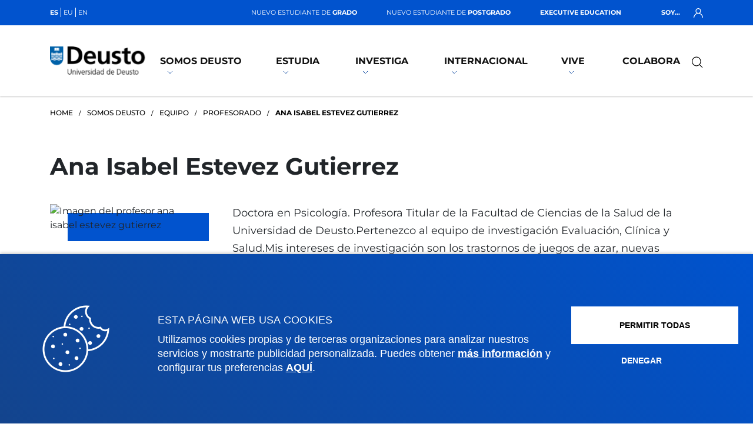

--- FILE ---
content_type: text/html; charset=UTF-8
request_url: https://www.deusto.es/es/inicio/somos-deusto/equipo/profesores/789/profesor
body_size: 7644
content:



<!DOCTYPE html><html lang="es"><head>


<!-- feednami -->
<script type="text/javascript" src="https://rss2json.com/gfapi.js" defer></script>
<script src="https://cdn.rawgit.com/sekando/feednami-client/master/releases/1.0.2.min.js" defer></script>
<!-- jquery -->
<script src="/estaticos/ud/js/jquery-3.4.1.min.js" defer></script>
<!-- jflickrfeed -->
<script src="/estaticos/ud/js/jflickrfeed.min.js" defer></script>
<!-- Boostraps js -->
<script src="/estaticos/ud/js/bootstrap.bundle.min.js" defer></script>
<!-- OWL Carousel js -->
<script src="/estaticos/ud/js/owl.carousel.min.js" defer></script>
<!-- Scripts js -->
<script src="/estaticos/ud/js/scripts.min.js" defer></script>
<!-- tablefilter -->
<script src="https://unpkg.com/tablefilter@latest/dist/tablefilter/tablefilter.js"></script>



<!-- Google Tag Manager -->
	<script>
	var idGoogleTagManager='GTM-PDLHGZL';(function(w,d,s,l,i){w[l]=w[l]||[];w[l].push({'gtm.start':
	new Date().getTime(),event:'gtm.js'});var f=d.getElementsByTagName(s)[0],
	j=d.createElement(s),dl=l!='dataLayer'?'&l='+l:'';j.defer=true;j.src=
	'https://www.googletagmanager.com/gtm.js?id='+i+dl;f.parentNode.insertBefore(j,f);
	})(window,document,'script','dataLayer',idGoogleTagManager);</script>
	<!-- End Google Tag Manager --><meta charset="UTF-8"><meta name="HandheldFriendly" content="true" /><meta name="viewport" content="width=device-width, initial-scale=1.0"><link rel="alternate" href="https://www.deusto.es/en/home/we-are-deusto/team/lecturers/789/profesor" hreflang="en" /><link rel="alternate" href="https://www.deusto.eus/eu/hasiera/deusto-gara/lan-taldea/irakasleak/789/profesor" hreflang="eu" /><meta name="twitter:card" content="summary_large_image" /><meta name="twitter:site" content="@deusto" /><title>Ana Isabel Estevez Gutierrez | Deusto</title><meta property="fb:app_id" content="213204864792" /><meta property="og:title" content="Ana Isabel Estevez Gutierrez | Deusto" /><meta name="twitter:title" content="Ana Isabel Estevez Gutierrez | Deusto" /><meta name="Description" content="Listado del profesorado de la Universidad de Deusto
" /><meta name="twitter:description" content="Listado del profesorado de la Universidad de Deusto
" /><meta property="og:description" content="Listado del profesorado de la Universidad de Deusto
" /><meta name="Keywords" content='profesorado, profesores, profesora, profesor, deusto, universidad' /><meta name="twitter:image" content="https://www.deusto.es/estaticos/ud/img/universidad_deusto_rrss.jpg" /><meta property="og:image" content="https://www.deusto.es/estaticos/ud/img/universidad_deusto_rrss.jpg" /><meta name="twitter:url" content="https://www.deusto.es/es/inicio/somos-deusto/equipo/profesores/789/profesor" /><meta property="og:url" content="https://www.deusto.es/es/inicio/somos-deusto/equipo/profesores/789/profesor" /><meta property="og:type" content="website" /><meta name="twitter:creator" content="@deusto" /><meta name="Autor" content="Universidad de Deusto"/><meta name="Copyright" content="Universidad de Deusto" /><meta name="robots" content="all" />



<link rel="stylesheet" href="/estaticos/ud/fontawesome/css/all.min.css">
<link rel="stylesheet" href="/estaticos/ud/css/owl.carousel.min.css">
<link rel="stylesheet" href="/estaticos/ud/css/owl.theme.default.min.css">
<link rel="stylesheet" href="/estaticos/ud/css/estilos.min.css">
<link rel="shortcut icon" type="image/x-icon" href="/estaticos/ud/favicon.ico"><script>
var language='null';
var site='deusto';
var localizator='1578932541600;1578932678119;1578932700090;1578932700293';
var dispositivo='0';

</script><script async src="https://cse.google.com/cse.js?cx=010784503852750922445:caf-187t_9w"></script></head><body>




<!-- Google Tag Manager (noscript) -->
<noscript><iframe src="https://www.googletagmanager.com/ns.html?id=GTM-PDLHGZL"
height="0" width="0" style="display:none;visibility:hidden"></iframe></noscript>
<!-- End Google Tag Manager (noscript) --><header><nav class="menuEscritorio"><div class="top-bar">


<div class="container"><ul class="navIdiomas"><li class="elementoActivo">es</li><li><a href="https://www.deusto.eus/eu/hasiera/deusto-gara/lan-taldea/irakasleak/789/profesor">eu</a></li><li><a href="https://www.deusto.es/en/home/we-are-deusto/team/lecturers/789/profesor">en</a></li></ul><ul class="navSoy"><li><a href="/es/inicio/nuevos-estudiantes-grado" title="nuevo estudiante grado" >Nuevo estudiante de <span>grado</span></a></li><li><a href="/es/inicio/nuevos-estudiantes-de-master" title="Nuevos estudiantes de master" >Nuevo estudiante de <span>postgrado</span></a></li><li><a href="/es/inicio/executive-education-deusto" title="Executive education" ><span>Executive Education</span></a></li></ul><div class="navLogin"><span>Soy... <img width="16" height="16" src="https://www.deusto.es/estaticos/ud/img/usuario.svg" alt="Icono de usuario"/></span><ul class="navPerfiles"><li><a href="https://estudiantes.deusto.es/" title="Estudiante de Deusto" target="_blank">Estudiante</a></li><li><a href="https://alud.deusto.es/" title="Participante de Executive Education" target="_blank">Participante Executive </a></li><li><a href="https://alumni.deusto.es/s/?language=es" title="Deusto Alumni" target="_blank">Alumni</a></li><li><a href="https://empresas.deusto.es/empresas/s/?language=es" title="Deusto Empresas" target="_blank">Empresa</a></li><li><a href="https://intranet.deusto.es/" title="Personal de Deusto" target="_blank">Personal Deusto</a></li></ul></div></div></div><div class="navegacionEscritorio">


<div class="container"><a href="http://www.deusto.es/"><img width="168" height="50" src="https://www.deusto.es/estaticos/ud/img/logoDeustoMenu.png" alt="Logo Universidad Deusto"></a><ul class="primerNivel"><li class='mglEspecial'><a class='' href='/es/inicio/somos-deusto'>Somos Deusto<img width="10" height="4" src='https://www.deusto.es/estaticos/ud/img/dropdownMenu.svg' alt=''></a><div class='subpaginas'><div class='container'><ul class='segundoNivel estrecho'><li><a href='/es/inicio/somos-deusto/la-universidad'>La Universidad</a></li><li><a href='/es/inicio/somos-deusto/la-universidad/mision-identidad'>Misión e identidad</a></li><li><a href='/es/inicio/somos-deusto/la-universidad/plan-estrategico'>Plan estratégico</a></li><li><a href='/es/inicio/somos-deusto/la-universidad/rankings'>Rankings</a></li><li><a href='/es/inicio/somos-deusto/la-universidad/empresas-organizaciones'>Empresas y organizaciones</a></li><li><a href='/es/inicio/somos-deusto/la-universidad/transparencia'>Transparencia</a></li><li><a href='/es/inicio/somos-deusto/la-universidad/agenda2030'>Agenda 2030</a></li><li><a href='/es/inicio/somos-deusto/la-universidad/campus-social'>Campus social</a></li><li><a href='/es/inicio/somos-deusto/la-universidad/beato-garate'>Beato Gárate</a></li></ul><ul class='segundoNivel estrecho'><li><a href='/es/inicio/somos-deusto/facultades'>Facultades</a></li><li><a href='/es/inicio/somos-deusto/facultades/ciencias-salud'>Ciencias de la Salud</a></li><li><a href='/es/inicio/somos-deusto/facultades/ciencias-sociales-humanas'>Ciencias Sociales y Humanas</a></li><li><a href='/es/inicio/somos-deusto/facultades/derecho'>Derecho</a></li><li><a href='/es/inicio/somos-deusto/facultades/deusto-business-school'>Deusto Business School</a></li><li><a href='/es/inicio/somos-deusto/facultades/educacion-deporte'>Educación y Deporte</a></li><li><a href='https://www.deusto.es/es/inicio/somos-deusto/facultades/ingenieria'>Ingeniería</a></li><li><a href='/es/inicio/somos-deusto/facultades/teologia'>Teología</a></li></ul><ul class='segundoNivel estrecho'><li><a href='/es/inicio/somos-deusto/estrategia-academica'>Estrategia académica</a></li><li><a href='/es/inicio/somos-deusto/estrategia-academica/modelo-deusto-de-formacion'>Modelo formación de Deusto</a></li><li><a href='/es/inicio/somos-deusto/estrategia-academica/formacion-dual'>Modelo Dual Deusto</a></li><li><a href='/es/inicio/somos-deusto/estrategia-academica/modelo-online'>Modelo Deusto online</a></li><li><a href='/es/inicio/somos-deusto/estrategia-academica/innovacion-docente'>Innovación docente</a></li><li><a href='/es/inicio/somos-deusto/estrategia-academica/ia-deusto'>Inteligencia Artificial</a></li><li><a href='/es/inicio/somos-deusto/estrategia-academica/calidad'>Gestión de calidad</a></li></ul><ul class='segundoNivel estrecho'><li><a href='/es/inicio/somos-deusto/equipo'>Equipo</a></li><li><a href='/es/inicio/somos-deusto/equipo/autoridades'>Autoridades</a></li><li><a href='/es/inicio/somos-deusto/equipo/profesores'>Profesorado</a></li><li><a href='/es/inicio/somos-deusto/equipo/investigadores'>Personal investigador</a></li><li><a href='/es/inicio/somos-deusto/equipo/aldezle'>Aldezle, defensor universitario</a></li><li><a href='/es/inicio/somos-deusto/equipo/trabaja-deusto'>Trabaja en Deusto</a></li></ul><ul class='segundoNivel estrecho'><li><a href='/es/inicio/somos-deusto/centros-universitarios'>Centros universitarios</a></li><li><a href='/es/inicio/somos-deusto/centros-universitarios/campus-sedes'>Campus y sedes</a></li><li><a href='/es/inicio/somos-deusto/centros-universitarios/centros-adscritos'>Centros adscritos</a></li><li><a href='/es/inicio/somos-deusto/centros-universitarios/catedras'>Cátedras</a></li><li><a href='/es/inicio/somos-deusto/centros-universitarios/institutos'>Institutos</a></li><li><a href='/es/inicio/somos-deusto/centros-universitarios/otros-centros'>Otros centros</a></li></ul></div></div></li><li class='mglEspecial'><a class='' href='/es/inicio/estudia'>Estudia<img width="10" height="4" src='https://www.deusto.es/estaticos/ud/img/dropdownMenu.svg' alt=''></a><div class='subpaginas'><div class='container'><ul class='segundoNivel estrecho'><li><a href='/es/inicio/estudia/estudios'>Estudios</a></li><li><a href='/es/inicio/estudia/estudios/grados'>Grados y dobles grados</a></li><li><a href='/es/inicio/estudia/estudios/masteres'>Másteres y especializaciones</a></li><li><a href='/es/inicio/estudia/estudios/executive-education'>Executive Education</a></li><li><a href='/es/inicio/estudia/estudios/doctorados'>Doctorados</a></li><li><a href='/es/inicio/estudia/estudios/cursos-seminarios'>Cursos y Seminarios</a></li><li><a href='/es/inicio/estudia/estudios/idiomas'>Idiomas</a></li><li><a href='/es/inicio/estudia/estudios/study-abroad'>Study abroad</a></li><li><a href='/es/inicio/estudia/estudios/summer-school'>Summer School</a></li></ul><ul class='segundoNivel estrecho'><li><a href='/es/inicio/estudia/puertas-abiertas'>Puertas Abiertas</a></li><li><a href='/es/inicio/estudia/puertas-abiertas/grados'>Grados</a></li><li><a href='/es/inicio/estudia/puertas-abiertas/posgrados'>Posgrados</a></li></ul><ul class='segundoNivel estrecho'><li><a href='/es/inicio/estudia/admision'>Admisión</a></li><li><a href='/es/inicio/estudia/admision/admision-grados'>Grados</a></li><li><a href='/es/inicio/estudia/admision/admision-posgrado'>Posgrados</a></li><li><a href='/es/inicio/estudia/admision/admision-doctorados'>Doctorados</a></li><li><a href='/es/inicio/estudia/admision/admision-idiomas'>Idiomas</a></li></ul><ul class='segundoNivel estrecho'><li><a href='/es/inicio/estudia/becas-ayudas'>Becas y ayudas</a></li><li><a href='/es/inicio/estudia/becas-ayudas/becas-grados'>Grados</a></li><li><a href='/es/inicio/estudia/becas-ayudas/becas-posgrado'>Posgrados</a></li><li><a href='/es/inicio/estudia/becas-ayudas/becas-doctorados'>Doctorados</a></li><li><a href='/es/inicio/estudia/becas-ayudas/becas-postdoctorales'>Postdoctorales</a></li></ul><ul class='segundoNivel estrecho'><li><a href='/es/inicio/estudia/condiciones-economicas'>Condiciones económicas</a></li><li><a href='/es/inicio/estudia/condiciones-economicas/grado'>Grados</a></li><li><a href='/es/inicio/estudia/condiciones-economicas/posgrados'>Posgrados</a></li><li><a href='/es/inicio/estudia/condiciones-economicas/doctorados'>Doctorados</a></li></ul></div></div></li><li class='mglEspecial'><a class='' href='/es/inicio/investigacion'>Investiga<img width="10" height="4" src='https://www.deusto.es/estaticos/ud/img/dropdownMenu.svg' alt=''></a><div class='subpaginas'><div class='container'><ul class='segundoNivel estrecho'><li><a href='/es/inicio/investigacion/quienes-somos'>Quiénes somos</a></li><li><a href='/es/inicio/investigacion/quienes-somos/personal-investigador'>Personal investigador</a></li><li><a href='/es/inicio/investigacion/quienes-somos/equipos-de-investigacion'>Equipos de investigación</a></li><li><a href='/es/inicio/investigacion/quienes-somos/centros-de-investigacion'>Centros de investigación</a></li><li><a href='/es/inicio/investigacion/quienes-somos/escuela-de-doctorado-dirs'>Escuela de Doctorado - DIRS</a></li><li><a href='/es/inicio/investigacion/quienes-somos/soporte-investigacion'>Soporte a la investigación</a></li></ul><ul class='segundoNivel estrecho'><li><a href='/es/inicio/investigacion/actividad-y-produccion-cientifica'>Producción y actividad científica</a></li><li><a href='/es/inicio/investigacion/actividad-y-produccion-cientifica/focos-de-conocimiento'>Focos de conocimiento</a></li><li><a href='/es/inicio/investigacion/actividad-y-produccion-cientifica/proyectos-de-investigacion'>Proyectos de investigación</a></li><li><a href='/es/inicio/investigacion/actividad-y-produccion-cientifica/publicaciones-cientificas'>Publicaciones científicas</a></li></ul><ul class='segundoNivel estrecho'><li><a href='/es/inicio/investigacion/transferencia'>Transferencia e impacto social</a></li><li><a href='/es/inicio/investigacion/transferencia/transferencia-e-innovacion'>Transferencia e innovación</a></li><li><a href='/es/inicio/investigacion/transferencia/impacto-social-y-difusion-cientifica'>Impacto social y difusión científica</a></li></ul></div></div></li><li class='mglEspecial'><a class='' href='/es/inicio/internacional'>Internacional<img width="10" height="4" src='https://www.deusto.es/estaticos/ud/img/dropdownMenu.svg' alt=''></a><div class='subpaginas'><div class='container'><ul class='segundoNivel estrecho'><li><a href='/es/inicio/internacional/estudiantes-internacionales'>Estudiantes internacionales</a></li><li><a href='/es/inicio/internacional/estudiantes-internacionales/oferta-academica'>Oferta Académica</a></li><li><a href='/es/inicio/internacional/estudiantes-internacionales/movilidad-fisica'>Movilidad Física</a></li><li><a href='/es/inicio/internacional/estudiantes-internacionales/movilidad-virtual'>Movilidad Virtual</a></li><li><a href='/es/inicio/internacional/estudiantes-internacionales/movilidad-practicas'>Movilidad de prácticas</a></li></ul><ul class='segundoNivel estrecho'><li><a href='/es/inicio/internacional/movilidad-outgoing'>Movilidad outgoing</a></li><li><a href='/es/inicio/internacional/movilidad-outgoing/movilidad-estudios'>Movilidad de estudios</a></li><li><a href='/es/inicio/internacional/movilidad-outgoing/movilidad-de-estudios-sicue'>Movilidad SICUE</a></li><li><a href='/es/inicio/internacional/movilidad-outgoing/movilidad-practicas'>Movilidad de prácticas</a></li></ul><ul class='segundoNivel estrecho'><li><a href='/es/inicio/internacional/deusto-global'>Deusto global</a></li></ul><ul class='segundoNivel estrecho'><li><a href='/es/inicio/internacional/proyectos-internacionales-cooperacion-educativa'>Proyectos internacionales de cooperación educativa</a></li><li><a href='/es/inicio/internacional/proyectos-internacionales-cooperacion-educativa/programa-21-27'>Programa ERASMUS+ 21-27</a></li><li><a href='/es/inicio/internacional/proyectos-internacionales-cooperacion-educativa/programa-14-20'>Programa ERASMUS+ 14-20</a></li><li><a href='/es/inicio/internacional/proyectos-internacionales-cooperacion-educativa/otros-programas'>Otros Programas</a></li></ul></div></div></li><li class='mglEspecial'><a class='' href='/es/inicio/vive'>Vive<img width="10" height="4" src='https://www.deusto.es/estaticos/ud/img/dropdownMenu.svg' alt=''></a><div class='subpaginas'><div class='container'><ul class='segundoNivel estrecho'><li><a href='/es/inicio/vive/actualidad'>Actualidad</a></li><li><a href='/es/inicio/vive/actualidad/noticias'>Noticias</a></li><li><a href='/es/inicio/vive/actualidad/anuario'>Anuario</a></li><li><a href='/es/inicio/vive/actualidad/revistas-deusto'>Revistas</a></li><li><a href='/es/inicio/vive/actualidad/redes-sociales'>Redes Sociales</a></li><li><a href='/es/inicio/vive/actualidad/media-room'>Gabinete de prensa</a></li><li><a href='/es/inicio/vive/actualidad/deustobarometro-social'>Deustobarómetro social</a></li></ul><ul class='segundoNivel estrecho'><li><a href='/es/inicio/vive/eventos'>Eventos</a></li><li><a href='/es/inicio/vive/eventos/deustoforum'>DeustoForum</a></li><li><a href='/es/inicio/vive/eventos/foro-empleo-emprendimiento'>Foro de empleo y emprendimiento</a></li><li><a href='/es/inicio/vive/eventos/tamborrada'>Tamborrada</a></li><li><a href='/es/inicio/vive/eventos/ano-ignaciano'>Año ignaciano</a></li></ul><ul class='segundoNivel estrecho'><li><a href='/es/inicio/vive/deusto-campus'>Deusto Campus</a></li><li><a href='/es/inicio/vive/deusto-campus/fe'>Fe</a></li><li><a href='/es/inicio/vive/deusto-campus/solidaridad'>Solidaridad</a></li><li><a href='/es/inicio/vive/deusto-campus/ecologia'>Ecología</a></li><li><a href='/es/inicio/vive/deusto-campus/cultura'>Cultura</a></li><li><a href='/es/inicio/vive/deusto-campus/deporte'>Deporte</a></li></ul><ul class='segundoNivel estrecho'><li><a href='/es/inicio/vive/informacion-academica'>Información académica</a></li><li><a href='/es/inicio/vive/informacion-academica/calendario-academico'>Calendario académico </a></li><li><a href='/es/inicio/vive/informacion-academica/normas-academicas'>Normas académicas</a></li><li><a href='/es/inicio/vive/informacion-academica/gestiones-tramites'>Gestiones y trámites</a></li><li><a href='/es/inicio/vive/informacion-academica/representacion-estudiantil'>Representación estudiantil y orlas</a></li><li><a href='/es/inicio/vive/informacion-academica/modulo-de-formacion-humana-en-valores'>Módulo de Formación Humana en Valores</a></li></ul><ul class='segundoNivel estrecho'><li><a href='/es/inicio/vive/servicios'>Servicios</a></li><li><a href='/es/inicio/vive/servicios/biblioteca'>Biblioteca</a></li><li><a href='/es/inicio/vive/servicios/alojamiento'>Alojamiento</a></li><li><a href='/es/inicio/vive/servicios/colegio-mayor-deusto'>Colegio Mayor Deusto</a></li><li><a href='/es/inicio/vive/servicios/unidad-diversidad'>Unidad de Diversidad</a></li><li><a href='/es/inicio/vive/servicios/orientacion-universitaria'>Orientación Universitaria</a></li><li><a href='/es/inicio/vive/servicios/empleo-orientacion'>Empleo y orientación</a></li><li><a href='/es/inicio/vive/servicios/archivo-universitario'>Archivo universitario</a></li><li><a href='/es/inicio/vive/servicios/informacion-practica'>Información práctica</a></li></ul></div></div></li><li class='mglEspecial'><a class='' href='https://www.deusto.es/colabora/' target='_blank'>Colabora</a></li></ul><div class="bloqueBuscador">




<div class="triggerBuscadorGoogle"><img width="32" height="32" src="https://www.deusto.es/estaticos/ud/img/lupa.svg" alt="Lupa para buscar"><img class="oculto" width="32" height="32" src="https://www.deusto.es/estaticos/ud/img/cerrarModalNegra.svg" alt="Cerrar"></div><div class="buscadorGoogle"><div class="search-form"><form action="#" method="get"><div class="container"><label></label><div><div class="gcse-search"></div></div></div></form></div></div></div></div></div></nav></header><section class="detalleProfesor"><div class="container">




<nav class="caminoMigas"><ul><li><a href="http://www.deusto.es/">Home</a></li><li><a href="/es/inicio/somos-deusto">Somos Deusto</a></li><li><a href="/es/inicio/somos-deusto/equipo">Equipo</a></li><li><a href="/es/inicio/somos-deusto/equipo/profesores">Profesorado</a></li><li><span>Ana Isabel Estevez Gutierrez</span></li></ul></nav></div><!-- Ficha profesor/investigador --><div class="fichaProfesor"><div class="container"><h1 class="detalleTitulo">ana isabel estevez gutierrez</h1><div class="row"><div class="col-lg-3"><div class="row"><div class="col-lg-12"><div class="fotoProfe"><img width="284" height="170" src="/sites/jsp/foto/profesor/Binarios.jsp?id=789&idioma=es&tipo=foto" alt="Imagen del profesor ana isabel estevez gutierrez" title="Imagen del profesor ana isabel estevez gutierrez" loading="lazy"><div class="capaImagen"></div></div></div><div class="col-lg-12 fichaProfe"><ul><li><p>Categoría:</p><p>Catedrático/a</p></li><li><p>Email:</p><a href="mailto:aestevez@deusto.es" title="Pincha aquÃ­ para contactar con esta persona">aestevez@deusto.es</a></li><li><p>Sígueme:</p><ul class="comparteContenido"><li><a href="https://x.com/AnaEstevezGut"><img width="20" height="20" src="https://www.deusto.es/estaticos/ud/img/twitter.png" alt="" loading="lazy"></a></li><li><a href="https://scholar.google.es/citations?user=8NTtjksAAAAJ&hl=es"><img width="20" height="20" src="https://www.deusto.es/estaticos/ud/img/googleScholar.png" alt="" loading="lazy"></a></li></ul></li></ul></div></div></div><div class="col-lg-9 infoProfe"><p>Doctora en Psicología. Profesora Titular de la Facultad de Ciencias de la Salud de la Universidad de Deusto.Pertenezco al equipo de investigación  Evaluación, Clínica y Salud.Mis intereses de investigación son los trastornos de juegos de azar, nuevas adicciones sin sustancia, violencia, y procesos cognitivos.Directora del Máster en Psicología General Sanitaria.</p><div class="tutorias"><p>Tutorías</p><p>Despacho: 244-D</p><table class="datos"><tbody><tr><th>Día</th><th>Atención presencial:</th><th>Lugar:</th></tr><tr><td><p>Miércoles</p></td><td><p>11:00 - 12:00</p><td><p>Despacho: 244</p></td></tr><tr><td><p>Jueves</p></td><td><p>16:00 - 17:00</p><td><p>Despacho: 244</p></td></tr></tbody></table></div></div></div></div></div><!-- Ficha profesor/investigador --><!--el dominio a pintar: www.deusto.es-->
				<script type="application/ld+json">{
					  "@context": "http://schema.org",
					  "@type": "Person",
					  "name": "ana isabel estevez gutierrez","email": "aestevez@deusto.es","jobTitle": "","url":"https://www.deusto.es/es/inicio/somos-deusto/equipo/profesores/789/profesor"
					  ,"worksFor": "Universidad de Deusto"
					}</script></section><footer><div class="container"><div class="pieSuperior">


<div class="row"><ul class="col-xl-3 col-lg-3"><li><span class="desplegable">Facultades <img width="10" height="4" src="https://www.deusto.es/estaticos/ud/img/dropdownMenu.svg" alt="Botón desplegable"></span></li><li><a href="https://www.deusto.es/es/inicio/somos-deusto/facultades/ciencias-salud" target="_blank" title="Facultad de Ciencias de la Salud">Ciencias de la Salud</a></li><li><a href="https://www.deusto.es/es/inicio/somos-deusto/facultades/ciencias-sociales-humanas" target="_blank" title="Facultad de Ciencias Sociales y Humanas">Ciencias Sociales y Humanas</a></li><li><a href="https://www.deusto.es/es/inicio/somos-deusto/facultades/derecho" target="_blank" title="Facultad de Derecho">Derecho</a></li><li><a href="https://www.deusto.es/es/inicio/somos-deusto/facultades/deusto-business-school" target="_blank" title="Deusto Business School">Deusto Business School</a></li><li><a href="https://www.deusto.es/es/inicio/somos-deusto/facultades/educacion-deporte" target="_blank" title="Facultad de Educación y Deporte">Educación y Deporte</a></li><li><a href="https://www.deusto.es/es/inicio/somos-deusto/facultades/ingenieria" target="_blank" title="Facultad de Ingeniería"> Ingeniería</a></li><li><a href="https://www.deusto.es/es/inicio/somos-deusto/facultades/teologia" target="_blank" title="Facultad de Teología">Teología</a></li></ul><ul class="col-xl-3 col-lg-3"><li><span class="desplegable">Información de interés <img width="10" height="4" src="https://www.deusto.es/estaticos/ud/img/dropdownMenu.svg" alt="Botón desplegable"></span></li><li><a href="/es/inicio/vive/informacion-academica/calendario-academico" target="" title="Calendario académico">Calendario académico</a></li><li><a href="https://www.deusto.es/es/inicio/vive/servicios/biblioteca" target="" title="Biblioteca">Biblioteca</a></li><li><a href="/es/inicio/vive/deusto-campus" target="" title="Deusto Campus">Deusto Campus</a></li><li><a href="/es/inicio/vive/servicios/colegio-mayor-deusto" target="_blank" title="Colegio Mayor Deusto">Colegio Mayor</a></li><li><a href="https://alumni.deusto.es/s/?language=es" target="_blank" title="Deusto Alumni">Deusto Alumni</a></li><li><a href="/es/inicio/vive/servicios/archivo-universitario" target="" title="Archivo universitario">Archivo universitario</a></li><li><a href="http://www.deusto-publicaciones.es/" target="_blank" title="Publicaciones Deusto">Publicaciones</a></li></ul><ul class="col-xl-3 col-lg-3"><li><span class="desplegable">Actualidad <img width="10" height="4" src="https://www.deusto.es/estaticos/ud/img/dropdownMenu.svg" alt="Botón desplegable"></span></li><li><a href="https://agenda.deusto.es/" target="_blank" title="Deusto Agenda">Deusto Agenda</a></li><li><a href="/es/inicio/vive/actualidad/noticias" target="" title="Noticias Deusto">Noticias</a></li><li><a href="https://www.deusto.es/es/inicio/vive/actualidad/redes-sociales" target="_blank" title="Redes Sociales Deusto"> Redes Sociales</a></li><li><a href="https://www.deusto.es/es/inicio/vive/actualidad/revistas-deusto#revista-deusto" target="" title="Revista Deusto">Revista Deusto</a></li><li><a href="https://www.deusto.es/es/inicio/vive/actualidad/redes-sociales?redsel=Blogs" target="_blank" title="Blogs">Blogs</a></li><li><a href="/es/inicio/vive/actualidad/media-room" target="" title="Gabinete de prensa"> Gabinete de prensa</a></li></ul><ul class="col-xl-3 col-lg-3"><li><span class="desplegable">Gestiones y trámites <img width="10" height="4" src="https://www.deusto.es/estaticos/ud/img/dropdownMenu.svg" alt="Botón desplegable"></span></li><li><a href="https://www.deusto.es/es/inicio/estudia/admision/admision-grados" target="" title="Admisión grados Deusto">Admisión grados</a></li><li><a href="https://www.deusto.es/es/inicio/estudia/admision/admision-posgrado" target="" title="Admisión posgrados Deusto">Admisión posgrados</a></li><li><a href="https://www.deusto.es/es/inicio/estudia/admision/admision-doctorados" target="" title="Admisión doctorados Deusto">Admisión doctorados</a></li><li><a href="https://www.deusto.es/es/inicio/estudia/condiciones-economicas" target="" title="Condiciones económicas Deusto">Condiciones económicas</a></li><li><a href="https://www.deusto.es/es/inicio/estudia/becas-ayudas" target="" title="Becas y ayudas Deusto">Becas y ayudas</a></li><li><a href="/es/inicio/vive/informacion-academica/gestiones-tramites" target="_blank" title="Gestiones y trámites">Gestiones académicas</a></li></ul></div><div class="row">
		<ul class="col-xl-3 col-lg-3">
			<li><span>Campus Bilbao</span></li>
			<li><a href="https://360bio.deusto.es/F1Sd6OTDmx/" target="_blank" title="Conoce el campus "><img width="13" height="17" src="https://www.deusto.es/estaticos/ud/img/ubicacionPie.svg" alt="Icono ubicación">Conoce el campus </a></li>
			<li><a href="tel:+34944139000"><img width="18" height="17" src="https://www.deusto.es/estaticos/ud/img/tfno.svg" alt="Icono ubicación">+34 944 139 000</a></li>
			<!-- <li><a href="javascript:location='mailto:\u0020\u0077\u0065\u0062\u0040\u0064\u0065\u0075\u0073\u0074\u006f\u002e\u0065\u0073';void 0"><img width="18" height="18" src="https://www.deusto.es/estaticos/ud/img/email.svg" alt="Icono email">web@deusto.es</a></li> -->
			<li><a href="/es/inicio/contacto" target=""><img width="18" height="18" src="https://www.deusto.es/estaticos/ud/img/email.svg" alt="Contacto">Contacto</a></li>
		</ul>
		<ul class="col-xl-3 col-lg-3">
			<li><span>Campus San Sebastián</span></li>
			<li><a href="https://360ss.deusto.es/F18I8tTlmS/" target="_blank" title="Conoce el campus"><img width="13" height="17" src="https://www.deusto.es/estaticos/ud/img/ubicacionPie.svg" alt="Icono ubicación">Conoce el campus</a></li>
			<li><a href="tel:+34943326600"><img width="18" height="17" src="https://www.deusto.es/estaticos/ud/img/tfno.svg" alt="Icono ubicación">+34 943 326 600</a></li>
			<li><a href="/es/inicio/contacto" target=""><img width="18" height="18" src="https://www.deusto.es/estaticos/ud/img/email.svg" alt="Contacto">Contacto</a></li>
		</ul>
		<ul class="col-xl-3 col-lg-3">
			<li><span>Sede Vitoria</span></li>
			<li><a href="https://goo.gl/maps/4V2DzhuVDMEDsgFx8" target="_blank" title="Conoce la sede"><img width="13" height="17" src="https://www.deusto.es/estaticos/ud/img/ubicacionPie.svg" alt="Icono ubicación">Conoce la sede</a></li>
			<li><a href="tel:+34945010114"><img width="18" height="17" src="https://www.deusto.es/estaticos/ud/img/tfno.svg" alt="Icono ubicación">+34 945 010 114</a></li>
			<li><a href="/es/inicio/contacto" target=""><img width="18" height="18" src="https://www.deusto.es/estaticos/ud/img/email.svg" alt="Contacto">Contacto</a></li>
		</ul>
		<ul class="col-xl-3 col-lg-3">
			<li><span>Sede Madrid</span></li>
			<li><a href="https://goo.gl/maps/rVqa932MXyuZnkBT6" target="_blank" title="Conoce la sede"><img width="13" height="17" src="https://www.deusto.es/estaticos/ud/img/ubicacionPie.svg" alt="Icono ubicación">Conoce la sede</a></li>
			<li><a href="tel:+34915776189" title="+34 915 77 61 89"><img width="18" height="17" src="https://www.deusto.es/estaticos/ud/img/tfno.svg" alt="Icono ubicación">+34 915 77 61 89</a></li>
			<li><a href="/es/inicio/contacto" target=""><img width="18" height="18" src="https://www.deusto.es/estaticos/ud/img/email.svg" alt="Contacto">Contacto</a></li>
		</ul>
	</div></div><div class="pieInferior">




<script>

				function leerCookie( nombre_cookie )
				{
					// Obtener un array con el nombre y valor de una cookie guardados como cadena, en cada posiciÃ³n:
					var aCookies = document.cookie.split(";");
					// Variables auxiliares:
					var contador;
					var posicionSignoIgual;
					var nombreCookie;
					var valorCookie;
					for( contador=0; contador < aCookies.length; contador++ )
					{
						// Obtenemos la posiciÃ³n en la que estÃ¡ el signo igual
						// No lo ponemos fuera del bucle porque los nombres puede que no tengan la misma longitud
						posicionSignoIgual = aCookies[contador].indexOf("=");
						// Obtenemos el nombre de la Cookie, eliminando espacios
						nombreCookie = aCookies[contador].substring( 0, posicionSignoIgual ).replace(" ", "");
						if( nombreCookie == nombre_cookie )
						{
							// AÃ±adimos 1 'posicionSignoIgual' porque con substring() las posiciones de la cadena comienzan desde cero:
							valorCookie = aCookies[contador].substring( posicionSignoIgual + 1 );
						}
					}
					return valorCookie;
				}
				
				var userID = leerCookie("DeusID_GTM");
				
				if(!userID) {
					userID = "";
				}
			
				dataLayer.push({'event':'pagina cargada','campus':'','facultad':'','tipologia':'','subtipologia':'','area':'','nombre':'','modalidad':'','idioma':'es', 'userID':''+userID+''});
			</script><div><ul><li><a href="/es/inicio/contacto" title="Contacto">Contacto</a></li><li><a target="_blank" href="https://auraportal.deusto.es/Visitor.aspx?id=11189&idPortal=0&updformid=false&Language=13" title="Buzón de sugerencias">Buzón de sugerencias</a></li><li><a href="/es/inicio/privacidad" title="Politicas de privacidad y aviso legal">Politicas de privacidad y aviso legal</a></li><li><a href="/es/inicio/canal-etico" title="Canal ético">Canal ético</a></li><li><a href="/es/inicio/mapa-web" title="Mapa web">Mapa web</a></li></ul><span><img width="67" height="15" src="https://www.deusto.es/estaticos/ud/img/logoDeustoFooter.svg" alt="logoDeusto">© 2025 - Todos los Derechos reservados</span></div><ul class="rrssHome"><li><a href="https://www.deusto.es/es/inicio/vive/actualidad/redes-sociales?redsel=Twitter" target="" title="Twitter"><img width="50" height="50" src="/sites/Satellite?blobcol=urldata&amp;blobheader=image%2Fsvg%2Bxml&amp;blobheadername4=Content-Disposition&amp;blobheadervalue4=inline%3Bfilename%3D%22twitter.svg%22&amp;blobkey=id&amp;blobtable=MungoBlobs&amp;blobwhere=1608654893602&amp;ssbinary=true" alt="Twitter"></a></li><li><a href="https://www.deusto.es/es/inicio/vive/actualidad/redes-sociales?redsel=Facebook" target="" title="Facebook"><img width="50" height="50" src="/sites/Satellite?blobcol=urldata&amp;blobheader=image%2Fsvg%2Bxml&amp;blobheadername4=Content-Disposition&amp;blobheadervalue4=inline%3Bfilename%3D%22facebook.svg%22&amp;blobkey=id&amp;blobtable=MungoBlobs&amp;blobwhere=1605722016271&amp;ssbinary=true" alt="Facebook"></a></li><li><a href="https://www.instagram.com/udeusto/" target="_blank" title="Instagram "><img width="50" height="50" src="/sites/Satellite?blobcol=urldata&amp;blobheader=image%2Fsvg%2Bxml&amp;blobheadername4=Content-Disposition&amp;blobheadervalue4=inline%3Bfilename%3D%22instagram.svg%22&amp;blobkey=id&amp;blobtable=MungoBlobs&amp;blobwhere=1608817240494&amp;ssbinary=true" alt=" instagram"></a></li><li><a href="https://www.deusto.es/es/inicio/vive/actualidad/redes-sociales?redsel=Linkedin" target="" title=" Linkedin"><img width="50" height="50" src="/sites/Satellite?blobcol=urldata&amp;blobheader=image%2Fsvg%2Bxml&amp;blobheadername4=Content-Disposition&amp;blobheadervalue4=inline%3Bfilename%3D%22linkedin.svg%22&amp;blobkey=id&amp;blobtable=MungoBlobs&amp;blobwhere=1599805982515&amp;ssbinary=true" alt=" Linkedin"></a></li><li><a href="https://www.deusto.es/es/inicio/vive/actualidad/redes-sociales?redsel=Youtube" target="" title="Youtube"><img width="50" height="50" src="/sites/Satellite?blobcol=urldata&amp;blobheader=image%2Fsvg%2Bxml&amp;blobheadername4=Content-Disposition&amp;blobheadervalue4=inline%3Bfilename%3D%22youtube.svg%22&amp;blobkey=id&amp;blobtable=MungoBlobs&amp;blobwhere=1605722016284&amp;ssbinary=true" alt="Youtube"></a></li><li><a href="https://www.deusto.es/es/inicio/vive/actualidad/redes-sociales?redsel=Flickr" target="" title="Flickr"><img width="50" height="50" src="/sites/Satellite?blobcol=urldata&amp;blobheader=image%2Fsvg%2Bxml&amp;blobheadername4=Content-Disposition&amp;blobheadervalue4=inline%3Bfilename%3D%22flickr.svg%22&amp;blobkey=id&amp;blobtable=MungoBlobs&amp;blobwhere=1607589815362&amp;ssbinary=true" alt=" Flickr"></a></li><li><a href="https://www.tiktok.com/@udeusto" target="_blank" title="TikTok"><img width="50" height="50" src="/sites/Satellite?blobcol=urldata&amp;blobheader=image%2Fsvg%2Bxml&amp;blobheadername4=Content-Disposition&amp;blobheadervalue4=inline%3Bfilename%3D%22tiktok.svg%22&amp;blobkey=id&amp;blobtable=MungoBlobs&amp;blobwhere=1598315978240&amp;ssbinary=true" alt="TikTok"></a></li></ul></div><span class="go-top"><i class="fa fa-arrow-up"></i></span></div></footer></body></html>

--- FILE ---
content_type: text/css
request_url: https://www.deusto.es/estaticos/ud/css/estilos.min.css
body_size: 46919
content:
@font-face{font-family:Montserrat;font-style:normal;font-weight:300;src:url('../fonts/montserrat-v23-latin-300.eot');src:local(''),url('../fonts/montserrat-v23-latin-300.eot?#iefix') format('embedded-opentype'),url('../fonts/montserrat-v23-latin-300.woff2') format('woff2'),url('../fonts/montserrat-v23-latin-300.woff') format('woff'),url('../fonts/montserrat-v23-latin-300.ttf') format('truetype'),url('../fonts/montserrat-v23-latin-300.svg#Montserrat') format('svg');unicode-range:U+0000-00FF,U+0131,U+0152-0153,U+02BB-02BC,U+02C6,U+02DA,U+02DC,U+2000-206F,U+2074,U+20AC,U+2122,U+2191,U+2193,U+2212,U+2215,U+FEFF,U+FFFD}@font-face{font-family:Montserrat;font-style:normal;font-weight:400;src:url('../fonts/montserrat-v23-latin-regular.eot');src:local(''),url('../fonts/montserrat-v23-latin-regular.eot?#iefix') format('embedded-opentype'),url('../fonts/montserrat-v23-latin-regular.woff2') format('woff2'),url('../fonts/montserrat-v23-latin-regular.woff') format('woff'),url('../fonts/montserrat-v23-latin-regular.ttf') format('truetype'),url('../fonts/montserrat-v23-latin-regular.svg#Montserrat') format('svg');unicode-range:U+0000-00FF,U+0131,U+0152-0153,U+02BB-02BC,U+02C6,U+02DA,U+02DC,U+2000-206F,U+2074,U+20AC,U+2122,U+2191,U+2193,U+2212,U+2215,U+FEFF,U+FFFD}@font-face{font-family:Montserrat;font-style:normal;font-weight:500;src:url('../fonts/montserrat-v23-latin-500.eot');src:local(''),url('../fonts/montserrat-v23-latin-500.eot?#iefix') format('embedded-opentype'),url('../fonts/montserrat-v23-latin-500.woff2') format('woff2'),url('../fonts/montserrat-v23-latin-500.woff') format('woff'),url('../fonts/montserrat-v23-latin-500.ttf') format('truetype'),url('../fonts/montserrat-v23-latin-500.svg#Montserrat') format('svg');unicode-range:U+0000-00FF,U+0131,U+0152-0153,U+02BB-02BC,U+02C6,U+02DA,U+02DC,U+2000-206F,U+2074,U+20AC,U+2122,U+2191,U+2193,U+2212,U+2215,U+FEFF,U+FFFD}@font-face{font-family:Montserrat;font-style:normal;font-weight:700;src:url('../fonts/montserrat-v23-latin-700.eot');src:local(''),url('../fonts/montserrat-v23-latin-700.eot?#iefix') format('embedded-opentype'),url('../fonts/montserrat-v23-latin-700.woff2') format('woff2'),url('../fonts/montserrat-v23-latin-700.woff') format('woff'),url('../fonts/montserrat-v23-latin-700.ttf') format('truetype'),url('../fonts/montserrat-v23-latin-700.svg#Montserrat') format('svg');unicode-range:U+0000-00FF,U+0131,U+0152-0153,U+02BB-02BC,U+02C6,U+02DA,U+02DC,U+2000-206F,U+2074,U+20AC,U+2122,U+2191,U+2193,U+2212,U+2215,U+FEFF,U+FFFD}@font-face{font-family:Montserrat;font-style:normal;font-weight:800;src:url('../fonts/montserrat-v23-latin-800.eot');src:local(''),url('../fonts/montserrat-v23-latin-800.eot?#iefix') format('embedded-opentype'),url('../fonts/montserrat-v23-latin-800.woff2') format('woff2'),url('../fonts/montserrat-v23-latin-800.woff') format('woff'),url('../fonts/montserrat-v23-latin-800.ttf') format('truetype'),url('../fonts/montserrat-v23-latin-800.svg#Montserrat') format('svg');unicode-range:U+0000-00FF,U+0131,U+0152-0153,U+02BB-02BC,U+02C6,U+02DA,U+02DC,U+2000-206F,U+2074,U+20AC,U+2122,U+2191,U+2193,U+2212,U+2215,U+FEFF,U+FFFD}
:root{--font-family-default:18px/24px 'Monserrat',sans-serif;--color-main:#0153ce;--color-white:#fff;--color-black:#000;--cookie-banner-logo:url('../img/deusto-cookies.png') no-repeat;--cookie-banner-logo-aspect-ratio:1/1;--cookie-banner-logo-width:114px;--show-logo-in-popup:none;--cookie-banner-background:linear-gradient(225deg, #0053ce 0%, #13448d 100%);--cookie-banner-popup-background:rgba(255, 255, 255, 1);--cookie-banner-typography-title:600 20px/24px 'Monserrat',sans-serif;--cookie-banner-title-color:var(--color-white);--cookie-banner-text-color:var(--color-white);--cookie-banner-link-color:var(--color-white);--cookie-banner-typography-text:var(--font-family-default);--cookie-banner-button-case:uppercase;--cookie-banner-case-title:uppercase;--cookie-banner-button-case:uppercase;--cookie-banner-button-text:bold 14px/16px 'Monserrat',sans-serif;--cookie-banner-button-border:1px solid var(--color-main);--cookie-banner-button-background:var(--color-white);--cookie-banner-button-text-color:var(--color-black);--cookie-banner-button-border-radius:0;--cookie-banner-button-padding:24px 52px;--cookie-banner-button-width:240px;--cookie-banner-button-body-text:bold 14px/16px 'Monserrat',sans-serif;--cookie-banner-button-body-border:0;--cookie-banner-button-body-background:transparent;--cookie-banner-button-body-text-color:var(--color-white);--cookie-banner-button-body-border-radius:0;--cookie-banner-button-body-padding:12px 0;--cookie-popup-typography-text:18px/24px 'Monserrat',sans-serif;--cookie-popup-text-color:var(--color-black);--cookie-popup-link-color:var(--color-main);--cookie-banner-tabs-color:var(--color-main);--cookie-popup-button-text:bold 14px/16px 'Monserrat',sans-serif;--cookie-popup-button-background:var(--color-main);--cookie-popup-button-text-color:var(--color-white);--cookie-popup-button-body-text:bold 14px/16px 'Monserrat',sans-serif;--cookie-popup-button-border:1px solid var(--color-main);--cookie-popup-button-body-border-radius:0;--cookie-popup-button-body-text-color:var(--color-main);--cookie-popup-button-body-padding:24px 52px;--cookie-popup-button-body-background:transparent;--cookie-banner-container:1320px;--cookie-banner-shadow:0 -2px 5px 0 rgba(0, 0, 0, 0.2);--cookie-banner-height:40%}body #CybotCookiebotDialogPoweredbyImage{display:none}body #CybotCookiebotDialogPoweredbyLink{aspect-ratio:var(--cookie-banner-logo-aspect-ratio);max-width:var(--cookie-banner-logo-width);position:relative;width:100%}body #CybotCookiebotDialogPoweredbyLink::after{background:var(--cookie-banner-logo);background-position:center;background-size:contain;content:'';height:100%;position:absolute;width:100%}body #CybotCookiebotDialog[data-template=popup] #CybotCookiebotDialogPoweredbyLink{display:var(--show-logo-in-popup);margin-top:var(--spacer-02)}body #CybotCookiebotDialogBodyContentTitle{color:var(--cookie-banner-title-color);font:var(--cookie-banner-typography-title);letter-spacing:-.8px;margin:16px 0 16px;text-transform:var(--cookie-banner-case-title)}body #CybotCookiebotDialogBodyContentText{color:var(--cookie-banner-text-color);font:var(--cookie-banner-typography-text);letter-spacing:normal}body #CybotCookiebotDialog #CybotCookiebotDialogBodyContentText a{color:var(--cookie-banner-link-color);text-decoration:underline;transition:all .2s ease-in-out}body #CybotCookiebotDialog #CybotCookiebotDialogBodyContentText a:hover{opacity:.75}body #CybotCookiebotDialog.CybotEdge .CybotCookiebotDialogContentWrapper{max-width:var(--cookie-banner-container);place-items:center}body #CybotCookiebotDialog[data-template=popup] #CybotCookiebotDialogBodyContentTitle{color:var(--cookie-popup-text-color)}body #CybotCookiebotDialogBodyContentControls[data-template=bottom],body #CybotCookiebotDialogBodyContentControls[data-template=slideup],body #CybotCookiebotDialog[data-template=bottom] a,body #CybotCookiebotDialog[data-template=bottom] div,body #CybotCookiebotDialog[data-template=slideup] a,body #CybotCookiebotDialog[data-template=slideup] div{color:var(--cookie-banner-text-color);font:var(--cookie-banner-typography-text)}body #CybotCookiebotDialogBodyContentControls[data-template=popup],body #CybotCookiebotDialog[data-template=popup] div{color:var(--cookie-popup-text-color);font:var(--cookie-popup-typography-text)}body #CybotCookiebotDialog[data-template=popup] #CybotCookiebotDialogBodyContentText a{color:var(--cookie-popup-link-color);font:var(--cookie-popup-typography-text);font-weight:600}body #CybotCookiebotDialogNav .CybotCookiebotDialogNavItemLink.CybotCookiebotDialogActive{border-bottom:1px solid var(--cookie-banner-tabs-color);color:var(--cookie-banner-tabs-color)}body #CybotCookiebotDialog[data-template=bottom],body #CybotCookiebotDialog[data-template=slideup]{background:var(--cookie-banner-background);border-radius:0;box-shadow:var(--cookie-banner-shadow);height:var(--cookie-banner-height);place-items:center}body #CybotCookiebotDialog[data-template=popup]{background:var(--cookie-banner-popup-background)}body #CybotCookiebotDialog.CybotEdge .CybotCookiebotDialogBodyBottomWrapper,body #CybotCookiebotDialogPoweredbyCybot{display:none}body #CybotCookiebotDialogFooter #CybotCookiebotDialogBodyButtonAccept,body #CybotCookiebotDialogFooter #CybotCookiebotDialogBodyLevelButtonAccept,body #CybotCookiebotDialogFooter #CybotCookiebotDialogBodyLevelButtonLevelOptinAllowAll{background-color:var(--cookie-banner-button-background);border:var(--cookie-banner-button-border);border-radius:var(--cookie-banner-button-border-radius);color:var(--cookie-banner-button-text-color);font:var(--cookie-banner-button-text);padding:var(--cookie-banner-button-padding);text-transform:var(--cookie-banner-button-case);transition:all .25s ease-in-out}body #CybotCookiebotDialog[data-template=bottom] #CybotCookiebotDialogBodyLevelButtonLevelOptinAllowAll,body #CybotCookiebotDialog[data-template=bottom] #CybotCookiebotDialogFooter #CybotCookiebotDialogBodyLevelButtonLevelOptinAllowAll,body #CybotCookiebotDialog[data-template=slideup] #CybotCookiebotDialogBodyLevelButtonLevelOptinAllowAll,body #CybotCookiebotDialog[data-template=slideup] #CybotCookiebotDialogFooter #CybotCookiebotDialogBodyLevelButtonLevelOptinAllowAll{background-color:var(--cookie-banner-button-background);color:var(--cookie-banner-button-text-color);text-transform:var(--cookie-banner-button-case)}body #CybotCookiebotDialog[data-template=popup] #CybotCookiebotDialogBodyButtonAccept,body #CybotCookiebotDialog[data-template=popup] #CybotCookiebotDialogFooter #CybotCookiebotDialogBodyLevelButtonLevelOptinAllowAll{background-color:var(--cookie-popup-button-background);color:var(--cookie-popup-button-text-color);text-transform:var(--cookie-banner-button-case)}body #CybotCookiebotDialog[data-template=popup] #CybotCookiebotDialogBodyLevelButtonCustomize,body #CybotCookiebotDialog[data-template=popup] #CybotCookiebotDialogFooter #CybotCookiebotDialogBodyButtonDecline,body #CybotCookiebotDialog[data-template=popup] #CybotCookiebotDialogFooter #CybotCookiebotDialogBodyLevelButtonLevelOptinAllowallSelection{background-color:var(--cookie-popup-button-body-background);border:var(--cookie-popup-button-body-border);color:var(--cookie-popup-button-body-text-color);text-transform:var(--cookie-banner-button-case)}body #CybotCookiebotDialogFooter #CybotCookiebotDialogBodyLevelButtonCustomize,body #CybotCookiebotDialogFooter .CybotCookiebotDialogBodyButton{border:var(--cookie-banner-button-body-border);border-radius:var(--cookie-banner-button-body-border-radius);color:var(--cookie-banner-button-body-text-color);font:var(--cookie-banner-button-body-text);padding:var(--cookie-banner-button-body-padding);text-transform:var(--cookie-banner-case-title);width:var(--cookie-banner-button-width)}body #CybotCookiebotDialog[data-template=popup] #CybotCookiebotDialogFooter #CybotCookiebotDialogBodyLevelButtonCustomize,body #CybotCookiebotDialog[data-template=popup] #CybotCookiebotDialogFooter .CybotCookiebotDialogBodyButton{border:var(--cookie-popup-button-body-border);border-radius:var(--cookie-popup-button-body-border-radius);color:var(--cookie-banner-button-body-text-color);font:var(--cookie-popup-button-body-text);padding:var(--cookie-popup-button-body-padding);text-transform:var(--cookie-banner-button-case)}body #CybotCookiebotDialog[data-template=bottom] #CybotCookiebotDialogBodyButtonsWrapper #CybotCookiebotDialogBodyLevelButtonCustomize,body #CybotCookiebotDialog[data-template=slideup] #CybotCookiebotDialogBodyButtonsWrapper #CybotCookiebotDialogBodyLevelButtonCustomize{display:none}body #CybotCookiebotDialog .CybotCookiebotScrollContainer,body #CybotCookiebotDialogHeader{border-bottom:none}body #CybotCookiebotDialog.CybotEdge #CybotCookiebotDialogFooter .CybotCookiebotDialogBodyButton:not(:first-of-type){margin-bottom:0;width:var(--cookie-banner-button-width)}body #CybotCookiebotDialogBodyContent{padding-top:0}body #CybotCookiebotDialogNav a.CybotCookiebotDialogNavItemLink{font-weight:700}body #CybotCookiebotDialogNav .CybotCookiebotDialogNavItemLink.active{border-bottom:1px solid var(--cookie-banner-tabs-color);color:var(--cookie-banner-tabs-color)}body #CybotCookiebotDialogNav .CybotCookiebotDialogNavItemLink:hover{color:var(--cookie-banner-tabs-color)}body #CybotCookiebotDialog .CookieCard .CybotCookiebotDialogDetailBodyContentCookieContainerButton:hover{color:var(--cookie-banner-tabs-color)}body #CybotCookiebotDialogTabContent input:checked+.CybotCookiebotDialogBodyLevelButtonSlider{background-color:var(--cookie-banner-tabs-color)}body #CybotCookiebotDialog[data-template=popup] #CybotCookiebotDialogFooter #CybotCookiebotDialogBodyButtonDecline,body #CybotCookiebotDialog[data-template=popup] #CybotCookiebotDialogFooter #CybotCookiebotDialogBodyLevelButtonCustomize,body #CybotCookiebotDialog[data-template=popup] #CybotCookiebotDialogFooter #CybotCookiebotDialogBodyLevelButtonLevelOptinAllowallSelection{background-color:var(--cookie-popup-button-body-background);text-decoration:underline}body .CybotCookiebotDialogArrow{display:none}body #CybotCookiebotDialog[data-template=popup] #CybotCookiebotDialogFooter #CybotCookiebotDialogBodyButtonDecline,body #CybotCookiebotDialog[data-template=popup] #CybotCookiebotDialogFooter #CybotCookiebotDialogBodyLevelButtonLevelOptinAllowallSelection{text-decoration:underline}body #CybotCookiebotDialogPoweredByText{display:none}body #CybotCookiebotDialogNav .CybotCookiebotDialogNavItem:first-child{display:none}@media screen and (max-width:1280px){body #CybotCookiebotDialog[data-template=bottom],body #CybotCookiebotDialog[data-template=slideup]{bottom:0;display:block;height:auto;left:0;max-width:100%;min-height:var(--cookie-banner-height);position:fixed;right:0;top:auto;transform:none;width:100%}body #CybotCookiebotDialog.CybotEdge #CybotCookiebotDialogBodyButtons,body #CybotCookiebotDialogFooter #CybotCookiebotDialogBodyButtonsWrapper{justify-content:flex-start}body #CybotCookiebotDialogBodyLevelButtonCustomize{order:1}}@media screen and (max-width:600px){body #CybotCookiebotDialogHeader{justify-content:center}body #CybotCookiebotDialogHeader>div{justify-content:center;text-align:center}body #CybotCookiebotDialogBodyLevelButtonCustomize{order:initial}body #CybotCookiebotDialogBodyButtonsWrapper{--cookie-banner-button-width:100%}}
:root{--blue:#007bff;--indigo:#6610f2;--purple:#6f42c1;--pink:#e83e8c;--red:#dc3545;--orange:#fd7e14;--yellow:#ffc107;--green:#28a745;--teal:#20c997;--cyan:#17a2b8;--white:#fff;--gray:#6c757d;--gray-dark:#343a40;--primary:#007bff;--secondary:#6c757d;--success:#28a745;--info:#17a2b8;--warning:#ffc107;--danger:#dc3545;--light:#f8f9fa;--dark:#343a40;--breakpoint-xs:0;--breakpoint-sm:576px;--breakpoint-md:768px;--breakpoint-lg:1024px;--breakpoint-xl:1200px;--breakpoint-xxl:1440px;--font-family-sans-serif:-apple-system,BlinkMacSystemFont,"Segoe UI",Roboto,"Helvetica Neue",Arial,sans-serif,"Apple Color Emoji","Segoe UI Emoji","Segoe UI Symbol","Noto Color Emoji";--font-family-monospace:SFMono-Regular,Menlo,Monaco,Consolas,"Liberation Mono","Courier New",monospace}*,::after,::before{box-sizing:border-box}html{font-family:sans-serif;line-height:1.15;-webkit-text-size-adjust:100%;-ms-text-size-adjust:100%;-ms-overflow-style:scrollbar;-webkit-tap-highlight-color:transparent}@-ms-viewport{width:device-width}article,aside,figcaption,figure,footer,header,hgroup,main,nav,section{display:block}body{margin:0;font-family:-apple-system,BlinkMacSystemFont,"Segoe UI",Roboto,"Helvetica Neue",Arial,sans-serif,"Apple Color Emoji","Segoe UI Emoji","Segoe UI Symbol","Noto Color Emoji";font-size:1rem;font-weight:400;line-height:1.5;color:#212529;text-align:left;background-color:#fff}[tabindex="-1"]:focus{outline:0!important}hr{box-sizing:content-box;height:0;overflow:visible}h1,h2,h3,h4,h5,h6{margin-top:0;margin-bottom:.5rem}p{margin-top:0;margin-bottom:1rem}dl,ol,ul{margin-top:0;margin-bottom:1rem}ol ol,ol ul,ul ol,ul ul{margin-bottom:0}dt{font-weight:700}dd{margin-bottom:.5rem;margin-left:0}blockquote{margin:0 0 1rem}b,strong{font-weight:bolder}a{color:#007bff;text-decoration:none;background-color:transparent;-webkit-text-decoration-skip:objects}a:hover{color:#0056b3;text-decoration:underline}a:not([href]):not([tabindex]){color:inherit;text-decoration:none}a:not([href]):not([tabindex]):focus,a:not([href]):not([tabindex]):hover{color:inherit;text-decoration:none}a:not([href]):not([tabindex]):focus{outline:0}figure{margin:0 0 1rem}img{vertical-align:middle;border-style:none}svg{overflow:hidden;vertical-align:middle}table{border-collapse:collapse}th{text-align:inherit}label{display:inline-block;margin-bottom:.5rem}button{border-radius:0}button:focus{outline:1px dotted;outline:5px auto -webkit-focus-ring-color}button,input,optgroup,select,textarea{margin:0;font-family:inherit;font-size:inherit;line-height:inherit}button,input{overflow:visible}button,select{text-transform:none}[type=reset],[type=submit],button,html [type=button]{-webkit-appearance:button}[type=button]::-moz-focus-inner,[type=reset]::-moz-focus-inner,[type=submit]::-moz-focus-inner,button::-moz-focus-inner{padding:0;border-style:none}input[type=checkbox],input[type=radio]{box-sizing:border-box;padding:0}input[type=date],input[type=datetime-local],input[type=month],input[type=time]{-webkit-appearance:listbox}textarea{overflow:auto;resize:vertical}fieldset{min-width:0;padding:0;margin:0;border:0}legend{display:block;width:100%;max-width:100%;padding:0;margin-bottom:.5rem;font-size:1.5rem;line-height:inherit;color:inherit;white-space:normal}[type=number]::-webkit-inner-spin-button,[type=number]::-webkit-outer-spin-button{height:auto}[type=search]{outline-offset:-2px;-webkit-appearance:none}[type=search]::-webkit-search-cancel-button,[type=search]::-webkit-search-decoration{-webkit-appearance:none}::-webkit-file-upload-button{font:inherit;-webkit-appearance:button}[hidden]{display:none!important}.h1,.h2,.h3,.h4,.h5,.h6,h1,h2,h3,h4,h5,h6{margin-bottom:.5rem;font-family:inherit;font-weight:500;line-height:1.2;color:inherit}.h1,h1{font-size:2.5rem}.h2,h2{font-size:2rem}.h3,h3{font-size:1.75rem}.h4,h4{font-size:1.5rem}.h5,h5{font-size:1.25rem}.h6,h6{font-size:1rem}hr{margin-top:1rem;margin-bottom:1rem;border:0;border-top:1px solid rgba(0,0,0,.1)}.blockquote{margin-bottom:1rem;font-size:1.25rem}.img-fluid{max-width:100%;height:auto}.figure{display:inline-block}.figure-img{margin-bottom:.5rem;line-height:1}.container{width:100%;padding-right:15px;padding-left:15px;margin-right:auto;margin-left:auto}@media (min-width:576px){.container{max-width:540px}}@media (min-width:768px){.container{max-width:720px}}@media (min-width:1024px){.container{max-width:960px}}@media (min-width:1200px){.container{max-width:1140px}}@media (min-width:1440px){.container{max-width:1345px}}.container-fluid{width:100%;padding-right:15px;padding-left:15px;margin-right:auto;margin-left:auto}.row{display:-ms-flexbox;display:flex;-ms-flex-wrap:wrap;flex-wrap:wrap;margin-right:-15px;margin-left:-15px}.col,.col-1,.col-10,.col-11,.col-12,.col-2,.col-3,.col-4,.col-5,.col-6,.col-7,.col-8,.col-9,.col-auto,.col-lg,.col-lg-1,.col-lg-10,.col-lg-11,.col-lg-12,.col-lg-2,.col-lg-3,.col-lg-4,.col-lg-5,.col-lg-6,.col-lg-7,.col-lg-8,.col-lg-9,.col-lg-auto,.col-md,.col-md-1,.col-md-10,.col-md-11,.col-md-12,.col-md-2,.col-md-3,.col-md-4,.col-md-5,.col-md-6,.col-md-7,.col-md-8,.col-md-9,.col-md-auto,.col-sm,.col-sm-1,.col-sm-10,.col-sm-11,.col-sm-12,.col-sm-2,.col-sm-3,.col-sm-4,.col-sm-5,.col-sm-6,.col-sm-7,.col-sm-8,.col-sm-9,.col-sm-auto,.col-xl,.col-xl-1,.col-xl-10,.col-xl-11,.col-xl-12,.col-xl-2,.col-xl-3,.col-xl-4,.col-xl-5,.col-xl-6,.col-xl-7,.col-xl-8,.col-xl-9,.col-xl-auto,.col-xxl,.col-xxl-1,.col-xxl-10,.col-xxl-11,.col-xxl-12,.col-xxl-2,.col-xxl-3,.col-xxl-4,.col-xxl-5,.col-xxl-6,.col-xxl-7,.col-xxl-8,.col-xxl-9,.col-xxl-auto{position:relative;width:100%;min-height:1px;padding-right:15px;padding-left:15px}.col{-ms-flex-preferred-size:0;flex-basis:0;-ms-flex-positive:1;flex-grow:1;max-width:100%}.col-auto{-ms-flex:0 0 auto;flex:0 0 auto;width:auto;max-width:none}.col-1{-ms-flex:0 0 8.333333%;flex:0 0 8.333333%;max-width:8.333333%}.col-2{-ms-flex:0 0 16.666667%;flex:0 0 16.666667%;max-width:16.666667%}.col-3{-ms-flex:0 0 25%;flex:0 0 25%;max-width:25%}.col-4{-ms-flex:0 0 33.333333%;flex:0 0 33.333333%;max-width:33.333333%}.col-5{-ms-flex:0 0 41.666667%;flex:0 0 41.666667%;max-width:41.666667%}.col-6{-ms-flex:0 0 50%;flex:0 0 50%;max-width:50%}.col-7{-ms-flex:0 0 58.333333%;flex:0 0 58.333333%;max-width:58.333333%}.col-8{-ms-flex:0 0 66.666667%;flex:0 0 66.666667%;max-width:66.666667%}.col-9{-ms-flex:0 0 75%;flex:0 0 75%;max-width:75%}.col-10{-ms-flex:0 0 83.333333%;flex:0 0 83.333333%;max-width:83.333333%}.col-11{-ms-flex:0 0 91.666667%;flex:0 0 91.666667%;max-width:91.666667%}.col-12{-ms-flex:0 0 100%;flex:0 0 100%;max-width:100%}.order-first{-ms-flex-order:-1;order:-1}.order-last{-ms-flex-order:13;order:13}.order-0{-ms-flex-order:0;order:0}.order-1{-ms-flex-order:1;order:1}.order-2{-ms-flex-order:2;order:2}.order-3{-ms-flex-order:3;order:3}.order-4{-ms-flex-order:4;order:4}.order-5{-ms-flex-order:5;order:5}.order-6{-ms-flex-order:6;order:6}.order-7{-ms-flex-order:7;order:7}.order-8{-ms-flex-order:8;order:8}.order-9{-ms-flex-order:9;order:9}.order-10{-ms-flex-order:10;order:10}.order-11{-ms-flex-order:11;order:11}.order-12{-ms-flex-order:12;order:12}.offset-1{margin-left:8.333333%}.offset-2{margin-left:16.666667%}.offset-3{margin-left:25%}.offset-4{margin-left:33.333333%}.offset-5{margin-left:41.666667%}.offset-6{margin-left:50%}.offset-7{margin-left:58.333333%}.offset-8{margin-left:66.666667%}.offset-9{margin-left:75%}.offset-10{margin-left:83.333333%}.offset-11{margin-left:91.666667%}@media (min-width:576px){.col-sm{-ms-flex-preferred-size:0;flex-basis:0;-ms-flex-positive:1;flex-grow:1;max-width:100%}.col-sm-auto{-ms-flex:0 0 auto;flex:0 0 auto;width:auto;max-width:none}.col-sm-1{-ms-flex:0 0 8.333333%;flex:0 0 8.333333%;max-width:8.333333%}.col-sm-2{-ms-flex:0 0 16.666667%;flex:0 0 16.666667%;max-width:16.666667%}.col-sm-3{-ms-flex:0 0 25%;flex:0 0 25%;max-width:25%}.col-sm-4{-ms-flex:0 0 33.333333%;flex:0 0 33.333333%;max-width:33.333333%}.col-sm-5{-ms-flex:0 0 41.666667%;flex:0 0 41.666667%;max-width:41.666667%}.col-sm-6{-ms-flex:0 0 50%;flex:0 0 50%;max-width:50%}.col-sm-7{-ms-flex:0 0 58.333333%;flex:0 0 58.333333%;max-width:58.333333%}.col-sm-8{-ms-flex:0 0 66.666667%;flex:0 0 66.666667%;max-width:66.666667%}.col-sm-9{-ms-flex:0 0 75%;flex:0 0 75%;max-width:75%}.col-sm-10{-ms-flex:0 0 83.333333%;flex:0 0 83.333333%;max-width:83.333333%}.col-sm-11{-ms-flex:0 0 91.666667%;flex:0 0 91.666667%;max-width:91.666667%}.col-sm-12{-ms-flex:0 0 100%;flex:0 0 100%;max-width:100%}.order-sm-first{-ms-flex-order:-1;order:-1}.order-sm-last{-ms-flex-order:13;order:13}.order-sm-0{-ms-flex-order:0;order:0}.order-sm-1{-ms-flex-order:1;order:1}.order-sm-2{-ms-flex-order:2;order:2}.order-sm-3{-ms-flex-order:3;order:3}.order-sm-4{-ms-flex-order:4;order:4}.order-sm-5{-ms-flex-order:5;order:5}.order-sm-6{-ms-flex-order:6;order:6}.order-sm-7{-ms-flex-order:7;order:7}.order-sm-8{-ms-flex-order:8;order:8}.order-sm-9{-ms-flex-order:9;order:9}.order-sm-10{-ms-flex-order:10;order:10}.order-sm-11{-ms-flex-order:11;order:11}.order-sm-12{-ms-flex-order:12;order:12}.offset-sm-0{margin-left:0}.offset-sm-1{margin-left:8.333333%}.offset-sm-2{margin-left:16.666667%}.offset-sm-3{margin-left:25%}.offset-sm-4{margin-left:33.333333%}.offset-sm-5{margin-left:41.666667%}.offset-sm-6{margin-left:50%}.offset-sm-7{margin-left:58.333333%}.offset-sm-8{margin-left:66.666667%}.offset-sm-9{margin-left:75%}.offset-sm-10{margin-left:83.333333%}.offset-sm-11{margin-left:91.666667%}}@media (min-width:768px){.col-md{-ms-flex-preferred-size:0;flex-basis:0;-ms-flex-positive:1;flex-grow:1;max-width:100%}.col-md-auto{-ms-flex:0 0 auto;flex:0 0 auto;width:auto;max-width:none}.col-md-1{-ms-flex:0 0 8.333333%;flex:0 0 8.333333%;max-width:8.333333%}.col-md-2{-ms-flex:0 0 16.666667%;flex:0 0 16.666667%;max-width:16.666667%}.col-md-3{-ms-flex:0 0 25%;flex:0 0 25%;max-width:25%}.col-md-4{-ms-flex:0 0 33.333333%;flex:0 0 33.333333%;max-width:33.333333%}.col-md-5{-ms-flex:0 0 41.666667%;flex:0 0 41.666667%;max-width:41.666667%}.col-md-6{-ms-flex:0 0 50%;flex:0 0 50%;max-width:50%}.col-md-7{-ms-flex:0 0 58.333333%;flex:0 0 58.333333%;max-width:58.333333%}.col-md-8{-ms-flex:0 0 66.666667%;flex:0 0 66.666667%;max-width:66.666667%}.col-md-9{-ms-flex:0 0 75%;flex:0 0 75%;max-width:75%}.col-md-10{-ms-flex:0 0 83.333333%;flex:0 0 83.333333%;max-width:83.333333%}.col-md-11{-ms-flex:0 0 91.666667%;flex:0 0 91.666667%;max-width:91.666667%}.col-md-12{-ms-flex:0 0 100%;flex:0 0 100%;max-width:100%}.order-md-first{-ms-flex-order:-1;order:-1}.order-md-last{-ms-flex-order:13;order:13}.order-md-0{-ms-flex-order:0;order:0}.order-md-1{-ms-flex-order:1;order:1}.order-md-2{-ms-flex-order:2;order:2}.order-md-3{-ms-flex-order:3;order:3}.order-md-4{-ms-flex-order:4;order:4}.order-md-5{-ms-flex-order:5;order:5}.order-md-6{-ms-flex-order:6;order:6}.order-md-7{-ms-flex-order:7;order:7}.order-md-8{-ms-flex-order:8;order:8}.order-md-9{-ms-flex-order:9;order:9}.order-md-10{-ms-flex-order:10;order:10}.order-md-11{-ms-flex-order:11;order:11}.order-md-12{-ms-flex-order:12;order:12}.offset-md-0{margin-left:0}.offset-md-1{margin-left:8.333333%}.offset-md-2{margin-left:16.666667%}.offset-md-3{margin-left:25%}.offset-md-4{margin-left:33.333333%}.offset-md-5{margin-left:41.666667%}.offset-md-6{margin-left:50%}.offset-md-7{margin-left:58.333333%}.offset-md-8{margin-left:66.666667%}.offset-md-9{margin-left:75%}.offset-md-10{margin-left:83.333333%}.offset-md-11{margin-left:91.666667%}}@media (min-width:1024px){.col-lg{-ms-flex-preferred-size:0;flex-basis:0;-ms-flex-positive:1;flex-grow:1;max-width:100%}.col-lg-auto{-ms-flex:0 0 auto;flex:0 0 auto;width:auto;max-width:none}.col-lg-1{-ms-flex:0 0 8.333333%;flex:0 0 8.333333%;max-width:8.333333%}.col-lg-2{-ms-flex:0 0 16.666667%;flex:0 0 16.666667%;max-width:16.666667%}.col-lg-3{-ms-flex:0 0 25%;flex:0 0 25%;max-width:25%}.col-lg-4{-ms-flex:0 0 33.333333%;flex:0 0 33.333333%;max-width:33.333333%}.col-lg-5{-ms-flex:0 0 41.666667%;flex:0 0 41.666667%;max-width:41.666667%}.col-lg-6{-ms-flex:0 0 50%;flex:0 0 50%;max-width:50%}.col-lg-7{-ms-flex:0 0 58.333333%;flex:0 0 58.333333%;max-width:58.333333%}.col-lg-8{-ms-flex:0 0 66.666667%;flex:0 0 66.666667%;max-width:66.666667%}.col-lg-9{-ms-flex:0 0 75%;flex:0 0 75%;max-width:75%}.col-lg-10{-ms-flex:0 0 83.333333%;flex:0 0 83.333333%;max-width:83.333333%}.col-lg-11{-ms-flex:0 0 91.666667%;flex:0 0 91.666667%;max-width:91.666667%}.col-lg-12{-ms-flex:0 0 100%;flex:0 0 100%;max-width:100%}.order-lg-first{-ms-flex-order:-1;order:-1}.order-lg-last{-ms-flex-order:13;order:13}.order-lg-0{-ms-flex-order:0;order:0}.order-lg-1{-ms-flex-order:1;order:1}.order-lg-2{-ms-flex-order:2;order:2}.order-lg-3{-ms-flex-order:3;order:3}.order-lg-4{-ms-flex-order:4;order:4}.order-lg-5{-ms-flex-order:5;order:5}.order-lg-6{-ms-flex-order:6;order:6}.order-lg-7{-ms-flex-order:7;order:7}.order-lg-8{-ms-flex-order:8;order:8}.order-lg-9{-ms-flex-order:9;order:9}.order-lg-10{-ms-flex-order:10;order:10}.order-lg-11{-ms-flex-order:11;order:11}.order-lg-12{-ms-flex-order:12;order:12}.offset-lg-0{margin-left:0}.offset-lg-1{margin-left:8.333333%}.offset-lg-2{margin-left:16.666667%}.offset-lg-3{margin-left:25%}.offset-lg-4{margin-left:33.333333%}.offset-lg-5{margin-left:41.666667%}.offset-lg-6{margin-left:50%}.offset-lg-7{margin-left:58.333333%}.offset-lg-8{margin-left:66.666667%}.offset-lg-9{margin-left:75%}.offset-lg-10{margin-left:83.333333%}.offset-lg-11{margin-left:91.666667%}}@media (min-width:1200px){.col-xl{-ms-flex-preferred-size:0;flex-basis:0;-ms-flex-positive:1;flex-grow:1;max-width:100%}.col-xl-auto{-ms-flex:0 0 auto;flex:0 0 auto;width:auto;max-width:none}.col-xl-1{-ms-flex:0 0 8.333333%;flex:0 0 8.333333%;max-width:8.333333%}.col-xl-2{-ms-flex:0 0 16.666667%;flex:0 0 16.666667%;max-width:16.666667%}.col-xl-3{-ms-flex:0 0 25%;flex:0 0 25%;max-width:25%}.col-xl-4{-ms-flex:0 0 33.333333%;flex:0 0 33.333333%;max-width:33.333333%}.col-xl-5{-ms-flex:0 0 41.666667%;flex:0 0 41.666667%;max-width:41.666667%}.col-xl-6{-ms-flex:0 0 50%;flex:0 0 50%;max-width:50%}.col-xl-7{-ms-flex:0 0 58.333333%;flex:0 0 58.333333%;max-width:58.333333%}.col-xl-8{-ms-flex:0 0 66.666667%;flex:0 0 66.666667%;max-width:66.666667%}.col-xl-9{-ms-flex:0 0 75%;flex:0 0 75%;max-width:75%}.col-xl-10{-ms-flex:0 0 83.333333%;flex:0 0 83.333333%;max-width:83.333333%}.col-xl-11{-ms-flex:0 0 91.666667%;flex:0 0 91.666667%;max-width:91.666667%}.col-xl-12{-ms-flex:0 0 100%;flex:0 0 100%;max-width:100%}.order-xl-first{-ms-flex-order:-1;order:-1}.order-xl-last{-ms-flex-order:13;order:13}.order-xl-0{-ms-flex-order:0;order:0}.order-xl-1{-ms-flex-order:1;order:1}.order-xl-2{-ms-flex-order:2;order:2}.order-xl-3{-ms-flex-order:3;order:3}.order-xl-4{-ms-flex-order:4;order:4}.order-xl-5{-ms-flex-order:5;order:5}.order-xl-6{-ms-flex-order:6;order:6}.order-xl-7{-ms-flex-order:7;order:7}.order-xl-8{-ms-flex-order:8;order:8}.order-xl-9{-ms-flex-order:9;order:9}.order-xl-10{-ms-flex-order:10;order:10}.order-xl-11{-ms-flex-order:11;order:11}.order-xl-12{-ms-flex-order:12;order:12}.offset-xl-0{margin-left:0}.offset-xl-1{margin-left:8.333333%}.offset-xl-2{margin-left:16.666667%}.offset-xl-3{margin-left:25%}.offset-xl-4{margin-left:33.333333%}.offset-xl-5{margin-left:41.666667%}.offset-xl-6{margin-left:50%}.offset-xl-7{margin-left:58.333333%}.offset-xl-8{margin-left:66.666667%}.offset-xl-9{margin-left:75%}.offset-xl-10{margin-left:83.333333%}.offset-xl-11{margin-left:91.666667%}}@media (min-width:1440px){.col-xxl{-ms-flex-preferred-size:0;flex-basis:0;-ms-flex-positive:1;flex-grow:1;max-width:100%}.col-xxl-auto{-ms-flex:0 0 auto;flex:0 0 auto;width:auto;max-width:none}.col-xxl-1{-ms-flex:0 0 8.333333%;flex:0 0 8.333333%;max-width:8.333333%}.col-xxl-2{-ms-flex:0 0 16.666667%;flex:0 0 16.666667%;max-width:16.666667%}.col-xxl-3{-ms-flex:0 0 25%;flex:0 0 25%;max-width:25%}.col-xxl-4{-ms-flex:0 0 33.333333%;flex:0 0 33.333333%;max-width:33.333333%}.col-xxl-5{-ms-flex:0 0 41.666667%;flex:0 0 41.666667%;max-width:41.666667%}.col-xxl-6{-ms-flex:0 0 50%;flex:0 0 50%;max-width:50%}.col-xxl-7{-ms-flex:0 0 58.333333%;flex:0 0 58.333333%;max-width:58.333333%}.col-xxl-8{-ms-flex:0 0 66.666667%;flex:0 0 66.666667%;max-width:66.666667%}.col-xxl-9{-ms-flex:0 0 75%;flex:0 0 75%;max-width:75%}.col-xxl-10{-ms-flex:0 0 83.333333%;flex:0 0 83.333333%;max-width:83.333333%}.col-xxl-11{-ms-flex:0 0 91.666667%;flex:0 0 91.666667%;max-width:91.666667%}.col-xxl-12{-ms-flex:0 0 100%;flex:0 0 100%;max-width:100%}.order-xxl-first{-ms-flex-order:-1;order:-1}.order-xxl-last{-ms-flex-order:13;order:13}.order-xxl-0{-ms-flex-order:0;order:0}.order-xxl-1{-ms-flex-order:1;order:1}.order-xxl-2{-ms-flex-order:2;order:2}.order-xxl-3{-ms-flex-order:3;order:3}.order-xxl-4{-ms-flex-order:4;order:4}.order-xxl-5{-ms-flex-order:5;order:5}.order-xxl-6{-ms-flex-order:6;order:6}.order-xxl-7{-ms-flex-order:7;order:7}.order-xxl-8{-ms-flex-order:8;order:8}.order-xxl-9{-ms-flex-order:9;order:9}.order-xxl-10{-ms-flex-order:10;order:10}.order-xxl-11{-ms-flex-order:11;order:11}.order-xxl-12{-ms-flex-order:12;order:12}.offset-xxl-0{margin-left:0}.offset-xxl-1{margin-left:8.333333%}.offset-xxl-2{margin-left:16.666667%}.offset-xxl-3{margin-left:25%}.offset-xxl-4{margin-left:33.333333%}.offset-xxl-5{margin-left:41.666667%}.offset-xxl-6{margin-left:50%}.offset-xxl-7{margin-left:58.333333%}.offset-xxl-8{margin-left:66.666667%}.offset-xxl-9{margin-left:75%}.offset-xxl-10{margin-left:83.333333%}.offset-xxl-11{margin-left:91.666667%}}.table{width:100%;margin-bottom:1rem;background-color:transparent}.table td,.table th{padding:.75rem;vertical-align:top;border-top:1px solid #dee2e6}.table thead th{vertical-align:bottom;border-bottom:2px solid #dee2e6}.table tbody+tbody{border-top:2px solid #dee2e6}.table .table{background-color:#fff}.table-sm td,.table-sm th{padding:.3rem}.table-responsive{display:block;width:100%;overflow-x:auto;-webkit-overflow-scrolling:touch;-ms-overflow-style:-ms-autohiding-scrollbar}.table-responsive>.table-bordered{border:0}.form-control{display:block;width:100%;height:calc(2.25rem + 2px);padding:.375rem .75rem;font-size:1rem;line-height:1.5;color:#495057;background-color:#fff;background-clip:padding-box;border:1px solid #ced4da;border-radius:.25rem;transition:border-color .15s ease-in-out,box-shadow .15s ease-in-out}@media screen and (prefers-reduced-motion:reduce){.form-control{transition:none}}.form-control::-ms-expand{background-color:transparent;border:0}.form-control:focus{color:#495057;background-color:#fff;border-color:#80bdff;outline:0;box-shadow:0 0 0 .2rem rgba(0,123,255,.25)}.form-control::-webkit-input-placeholder{color:#6c757d;opacity:1}.form-control::-moz-placeholder{color:#6c757d;opacity:1}.form-control:-ms-input-placeholder{color:#6c757d;opacity:1}.form-control::-ms-input-placeholder{color:#6c757d;opacity:1}.form-control::placeholder{color:#6c757d;opacity:1}.form-control:disabled,.form-control[readonly]{background-color:#e9ecef;opacity:1}select.form-control:focus::-ms-value{color:#495057;background-color:#fff}.form-control-file,.form-control-range{display:block;width:100%}.col-form-label{padding-top:calc(.375rem + 1px);padding-bottom:calc(.375rem + 1px);margin-bottom:0;font-size:inherit;line-height:1.5}.col-form-label-lg{padding-top:calc(.5rem + 1px);padding-bottom:calc(.5rem + 1px);font-size:1.25rem;line-height:1.5}.col-form-label-sm{padding-top:calc(.25rem + 1px);padding-bottom:calc(.25rem + 1px);font-size:.875rem;line-height:1.5}.form-control-plaintext{display:block;width:100%;padding-top:.375rem;padding-bottom:.375rem;margin-bottom:0;line-height:1.5;color:#212529;background-color:transparent;border:solid transparent;border-width:1px 0}.form-control-plaintext.form-control-lg,.form-control-plaintext.form-control-sm{padding-right:0;padding-left:0}.form-control-sm{height:calc(1.8125rem + 2px);padding:.25rem .5rem;font-size:.875rem;line-height:1.5;border-radius:.2rem}.form-control-lg{height:calc(2.875rem + 2px);padding:.5rem 1rem;font-size:1.25rem;line-height:1.5;border-radius:.3rem}select.form-control[multiple],select.form-control[size]{height:auto}textarea.form-control{height:auto}.form-group{margin-bottom:1rem}.form-text{display:block;margin-top:.25rem}.form-row{display:-ms-flexbox;display:flex;-ms-flex-wrap:wrap;flex-wrap:wrap;margin-right:-5px;margin-left:-5px}.form-row>.col,.form-row>[class*=col-]{padding-right:5px;padding-left:5px}.form-check{position:relative;display:block;padding-left:1.25rem}.form-check-input{position:absolute;margin-top:.3rem;margin-left:-1.25rem}.form-check-input:disabled~.form-check-label{color:#6c757d}.form-check-label{margin-bottom:0}.form-check-inline{display:-ms-inline-flexbox;display:inline-flex;-ms-flex-align:center;align-items:center;padding-left:0;margin-right:.75rem}.form-check-inline .form-check-input{position:static;margin-top:0;margin-right:.3125rem;margin-left:0}.form-inline{display:-ms-flexbox;display:flex;-ms-flex-flow:row wrap;flex-flow:row wrap;-ms-flex-align:center;align-items:center}.form-inline .form-check{width:100%}@media (min-width:576px){.form-inline label{display:-ms-flexbox;display:flex;-ms-flex-align:center;align-items:center;-ms-flex-pack:center;justify-content:center;margin-bottom:0}.form-inline .form-group{display:-ms-flexbox;display:flex;-ms-flex:0 0 auto;flex:0 0 auto;-ms-flex-flow:row wrap;flex-flow:row wrap;-ms-flex-align:center;align-items:center;margin-bottom:0}.form-inline .form-control{display:inline-block;width:auto;vertical-align:middle}.form-inline .form-control-plaintext{display:inline-block}.form-inline .custom-select,.form-inline .input-group{width:auto}.form-inline .form-check{display:-ms-flexbox;display:flex;-ms-flex-align:center;align-items:center;-ms-flex-pack:center;justify-content:center;width:auto;padding-left:0}.form-inline .form-check-input{position:relative;margin-top:0;margin-right:.25rem;margin-left:0}.form-inline .custom-control{-ms-flex-align:center;align-items:center;-ms-flex-pack:center;justify-content:center}.form-inline .custom-control-label{margin-bottom:0}}.btn{display:inline-block;font-weight:400;text-align:center;white-space:nowrap;vertical-align:middle;-webkit-user-select:none;-moz-user-select:none;-ms-user-select:none;user-select:none;border:1px solid transparent;padding:.375rem .75rem;font-size:1rem;line-height:1.5;border-radius:.25rem;transition:color .15s ease-in-out,background-color .15s ease-in-out,border-color .15s ease-in-out,box-shadow .15s ease-in-out}@media screen and (prefers-reduced-motion:reduce){.btn{transition:none}}.btn:focus,.btn:hover{text-decoration:none}.btn.focus,.btn:focus{outline:0;box-shadow:0 0 0 .2rem rgba(0,123,255,.25)}.btn.disabled,.btn:disabled{opacity:.65}.btn:not(:disabled):not(.disabled){cursor:pointer}a.btn.disabled,fieldset:disabled a.btn{pointer-events:none}.fade{transition:opacity .15s linear}@media screen and (prefers-reduced-motion:reduce){.fade{transition:none}}.fade:not(.show){opacity:0}.collapse:not(.show){display:none}.collapsing{position:relative;height:0;overflow:hidden;transition:height .35s ease}@media screen and (prefers-reduced-motion:reduce){.collapsing{transition:none}}.dropdown,.dropleft,.dropright,.dropup{position:relative}.dropdown-toggle::after{display:inline-block;width:0;height:0;margin-left:.255em;vertical-align:.255em;content:"";border-top:.3em solid;border-right:.3em solid transparent;border-bottom:0;border-left:.3em solid transparent}.dropdown-toggle:empty::after{margin-left:0}.dropdown-menu{position:absolute;top:100%;left:0;z-index:1000;display:none;float:left;min-width:10rem;padding:.5rem 0;margin:.125rem 0 0;font-size:1rem;color:#212529;text-align:left;list-style:none;background-color:#fff;background-clip:padding-box;border:1px solid rgba(0,0,0,.15);border-radius:.25rem}.dropdown-menu[x-placement^=bottom],.dropdown-menu[x-placement^=left],.dropdown-menu[x-placement^=right],.dropdown-menu[x-placement^=top]{right:auto;bottom:auto}.dropdown-divider{height:0;margin:.5rem 0;overflow:hidden;border-top:1px solid #e9ecef}.dropdown-item{display:block;width:100%;padding:.25rem 1.5rem;clear:both;font-weight:400;color:#212529;text-align:inherit;white-space:nowrap;background-color:transparent;border:0}.dropdown-item:focus,.dropdown-item:hover{color:#16181b;text-decoration:none;background-color:#f8f9fa}.dropdown-item.active,.dropdown-item:active{color:#fff;text-decoration:none;background-color:#007bff}.dropdown-item.disabled,.dropdown-item:disabled{color:#6c757d;background-color:transparent}.dropdown-menu.show{display:block}.dropdown-header{display:block;padding:.5rem 1.5rem;margin-bottom:0;font-size:.875rem;color:#6c757d;white-space:nowrap}.dropdown-item-text{display:block;padding:.25rem 1.5rem;color:#212529}.btn-group,.btn-group-vertical{position:relative;display:-ms-inline-flexbox;display:inline-flex;vertical-align:middle}.btn-group-vertical>.btn,.btn-group>.btn{position:relative;-ms-flex:0 1 auto;flex:0 1 auto}.btn-group-vertical>.btn:hover,.btn-group>.btn:hover{z-index:1}.btn-group-vertical>.btn.active,.btn-group-vertical>.btn:active,.btn-group-vertical>.btn:focus,.btn-group>.btn.active,.btn-group>.btn:active,.btn-group>.btn:focus{z-index:1}.btn-group .btn+.btn,.btn-group .btn+.btn-group,.btn-group .btn-group+.btn,.btn-group .btn-group+.btn-group,.btn-group-vertical .btn+.btn,.btn-group-vertical .btn+.btn-group,.btn-group-vertical .btn-group+.btn,.btn-group-vertical .btn-group+.btn-group{margin-left:-1px}.btn-toolbar{display:-ms-flexbox;display:flex;-ms-flex-wrap:wrap;flex-wrap:wrap;-ms-flex-pack:start;justify-content:flex-start}.btn-toolbar .input-group{width:auto}.btn-group>.btn:first-child{margin-left:0}.btn-group>.btn-group:not(:last-child)>.btn,.btn-group>.btn:not(:last-child):not(.dropdown-toggle){border-top-right-radius:0;border-bottom-right-radius:0}.btn-group>.btn-group:not(:first-child)>.btn,.btn-group>.btn:not(:first-child){border-top-left-radius:0;border-bottom-left-radius:0}.dropdown-toggle-split{padding-right:.5625rem;padding-left:.5625rem}.dropdown-toggle-split::after,.dropright .dropdown-toggle-split::after,.dropup .dropdown-toggle-split::after{margin-left:0}.dropleft .dropdown-toggle-split::before{margin-right:0}.btn-group-sm>.btn+.dropdown-toggle-split,.btn-sm+.dropdown-toggle-split{padding-right:.375rem;padding-left:.375rem}.btn-group-lg>.btn+.dropdown-toggle-split,.btn-lg+.dropdown-toggle-split{padding-right:.75rem;padding-left:.75rem}.btn-group-vertical{-ms-flex-direction:column;flex-direction:column;-ms-flex-align:start;align-items:flex-start;-ms-flex-pack:center;justify-content:center}.btn-group-vertical .btn,.btn-group-vertical .btn-group{width:100%}.btn-group-vertical>.btn+.btn,.btn-group-vertical>.btn+.btn-group,.btn-group-vertical>.btn-group+.btn,.btn-group-vertical>.btn-group+.btn-group{margin-top:-1px;margin-left:0}.btn-group-vertical>.btn-group:not(:last-child)>.btn,.btn-group-vertical>.btn:not(:last-child):not(.dropdown-toggle){border-bottom-right-radius:0;border-bottom-left-radius:0}.btn-group-vertical>.btn-group:not(:first-child)>.btn,.btn-group-vertical>.btn:not(:first-child){border-top-left-radius:0;border-top-right-radius:0}.btn-group-toggle>.btn,.btn-group-toggle>.btn-group>.btn{margin-bottom:0}.btn-group-toggle>.btn input[type=checkbox],.btn-group-toggle>.btn input[type=radio],.btn-group-toggle>.btn-group>.btn input[type=checkbox],.btn-group-toggle>.btn-group>.btn input[type=radio]{position:absolute;clip:rect(0,0,0,0);pointer-events:none}.input-group{position:relative;display:-ms-flexbox;display:flex;-ms-flex-wrap:wrap;flex-wrap:wrap;-ms-flex-align:stretch;align-items:stretch;width:100%}.input-group>.custom-file,.input-group>.custom-select,.input-group>.form-control{position:relative;-ms-flex:1 1 auto;flex:1 1 auto;width:1%;margin-bottom:0}.input-group>.custom-file+.custom-file,.input-group>.custom-file+.custom-select,.input-group>.custom-file+.form-control,.input-group>.custom-select+.custom-file,.input-group>.custom-select+.custom-select,.input-group>.custom-select+.form-control,.input-group>.form-control+.custom-file,.input-group>.form-control+.custom-select,.input-group>.form-control+.form-control{margin-left:-1px}.input-group>.custom-file .custom-file-input:focus~.custom-file-label,.input-group>.custom-select:focus,.input-group>.form-control:focus{z-index:3}.input-group>.custom-file .custom-file-input:focus{z-index:4}.input-group>.custom-select:not(:last-child),.input-group>.form-control:not(:last-child){border-top-right-radius:0;border-bottom-right-radius:0}.input-group>.custom-select:not(:first-child),.input-group>.form-control:not(:first-child){border-top-left-radius:0;border-bottom-left-radius:0}.input-group>.custom-file{display:-ms-flexbox;display:flex;-ms-flex-align:center;align-items:center}.input-group>.custom-file:not(:last-child) .custom-file-label,.input-group>.custom-file:not(:last-child) .custom-file-label::after{border-top-right-radius:0;border-bottom-right-radius:0}.input-group>.custom-file:not(:first-child) .custom-file-label{border-top-left-radius:0;border-bottom-left-radius:0}.input-group-append,.input-group-prepend{display:-ms-flexbox;display:flex}.input-group-append .btn,.input-group-prepend .btn{position:relative;z-index:2}.input-group-append .btn+.btn,.input-group-append .btn+.input-group-text,.input-group-append .input-group-text+.btn,.input-group-append .input-group-text+.input-group-text,.input-group-prepend .btn+.btn,.input-group-prepend .btn+.input-group-text,.input-group-prepend .input-group-text+.btn,.input-group-prepend .input-group-text+.input-group-text{margin-left:-1px}.input-group-prepend{margin-right:-1px}.input-group-append{margin-left:-1px}.input-group-text{display:-ms-flexbox;display:flex;-ms-flex-align:center;align-items:center;padding:.375rem .75rem;margin-bottom:0;font-size:1rem;font-weight:400;line-height:1.5;color:#495057;text-align:center;white-space:nowrap;background-color:#e9ecef;border:1px solid #ced4da;border-radius:.25rem}.input-group-text input[type=checkbox],.input-group-text input[type=radio]{margin-top:0}.input-group-lg>.form-control,.input-group-lg>.input-group-append>.btn,.input-group-lg>.input-group-append>.input-group-text,.input-group-lg>.input-group-prepend>.btn,.input-group-lg>.input-group-prepend>.input-group-text{height:calc(2.875rem + 2px);padding:.5rem 1rem;font-size:1.25rem;line-height:1.5;border-radius:.3rem}.input-group-sm>.form-control,.input-group-sm>.input-group-append>.btn,.input-group-sm>.input-group-append>.input-group-text,.input-group-sm>.input-group-prepend>.btn,.input-group-sm>.input-group-prepend>.input-group-text{height:calc(1.8125rem + 2px);padding:.25rem .5rem;font-size:.875rem;line-height:1.5;border-radius:.2rem}.input-group>.input-group-append:last-child>.btn:not(:last-child):not(.dropdown-toggle),.input-group>.input-group-append:last-child>.input-group-text:not(:last-child),.input-group>.input-group-append:not(:last-child)>.btn,.input-group>.input-group-append:not(:last-child)>.input-group-text,.input-group>.input-group-prepend>.btn,.input-group>.input-group-prepend>.input-group-text{border-top-right-radius:0;border-bottom-right-radius:0}.input-group>.input-group-append>.btn,.input-group>.input-group-append>.input-group-text,.input-group>.input-group-prepend:first-child>.btn:not(:first-child),.input-group>.input-group-prepend:first-child>.input-group-text:not(:first-child),.input-group>.input-group-prepend:not(:first-child)>.btn,.input-group>.input-group-prepend:not(:first-child)>.input-group-text{border-top-left-radius:0;border-bottom-left-radius:0}.custom-control{position:relative;display:block;min-height:1.5rem;padding-left:1.5rem}.custom-control-inline{display:-ms-inline-flexbox;display:inline-flex;margin-right:1rem}.custom-control-input{position:absolute;z-index:-1;opacity:0}.custom-control-input:checked~.custom-control-label::before{color:#fff;background-color:#007bff}.custom-control-input:focus~.custom-control-label::before{box-shadow:0 0 0 1px #fff,0 0 0 .2rem rgba(0,123,255,.25)}.custom-control-input:active~.custom-control-label::before{color:#fff;background-color:#b3d7ff}.custom-control-input:disabled~.custom-control-label{color:#6c757d}.custom-control-input:disabled~.custom-control-label::before{background-color:#e9ecef}.custom-control-label{position:relative;margin-bottom:0}.custom-control-label::before{position:absolute;top:.25rem;left:-1.5rem;display:block;width:1rem;height:1rem;pointer-events:none;content:"";-webkit-user-select:none;-moz-user-select:none;-ms-user-select:none;user-select:none;background-color:#dee2e6}.custom-control-label::after{position:absolute;top:.25rem;left:-1.5rem;display:block;width:1rem;height:1rem;content:"";background-repeat:no-repeat;background-position:center center;background-size:50% 50%}.custom-checkbox .custom-control-label::before{border-radius:.25rem}.custom-checkbox .custom-control-input:checked~.custom-control-label::before{background-color:#007bff}.custom-checkbox .custom-control-input:checked~.custom-control-label::after{background-image:url("data:image/svg+xml;charset=utf8,%3Csvg xmlns='http://www.w3.org/2000/svg' viewBox='0 0 8 8'%3E%3Cpath fill='%23fff' d='M6.564.75l-3.59 3.612-1.538-1.55L0 4.26 2.974 7.25 8 2.193z'/%3E%3C/svg%3E")}.custom-checkbox .custom-control-input:indeterminate~.custom-control-label::before{background-color:#007bff}.custom-checkbox .custom-control-input:indeterminate~.custom-control-label::after{background-image:url("data:image/svg+xml;charset=utf8,%3Csvg xmlns='http://www.w3.org/2000/svg' viewBox='0 0 4 4'%3E%3Cpath stroke='%23fff' d='M0 2h4'/%3E%3C/svg%3E")}.custom-checkbox .custom-control-input:disabled:checked~.custom-control-label::before{background-color:rgba(0,123,255,.5)}.custom-checkbox .custom-control-input:disabled:indeterminate~.custom-control-label::before{background-color:rgba(0,123,255,.5)}.custom-radio .custom-control-label::before{border-radius:50%}.custom-radio .custom-control-input:checked~.custom-control-label::before{background-color:#007bff}.custom-radio .custom-control-input:checked~.custom-control-label::after{background-image:url("data:image/svg+xml;charset=utf8,%3Csvg xmlns='http://www.w3.org/2000/svg' viewBox='-4 -4 8 8'%3E%3Ccircle r='3' fill='%23fff'/%3E%3C/svg%3E")}.custom-radio .custom-control-input:disabled:checked~.custom-control-label::before{background-color:rgba(0,123,255,.5)}.custom-select{display:inline-block;width:100%;height:calc(2.25rem + 2px);padding:.375rem 1.75rem .375rem .75rem;line-height:1.5;color:#495057;vertical-align:middle;background:#fff url("data:image/svg+xml;charset=utf8,%3Csvg xmlns='http://www.w3.org/2000/svg' viewBox='0 0 4 5'%3E%3Cpath fill='%23343a40' d='M2 0L0 2h4zm0 5L0 3h4z'/%3E%3C/svg%3E") no-repeat right .75rem center;background-size:8px 10px;border:1px solid #ced4da;border-radius:.25rem;-webkit-appearance:none;-moz-appearance:none;appearance:none}.custom-select:focus{border-color:#80bdff;outline:0;box-shadow:0 0 0 .2rem rgba(128,189,255,.5)}.custom-select:focus::-ms-value{color:#495057;background-color:#fff}.custom-select[multiple],.custom-select[size]:not([size="1"]){height:auto;padding-right:.75rem;background-image:none}.custom-select:disabled{color:#6c757d;background-color:#e9ecef}.custom-select::-ms-expand{opacity:0}.custom-select-sm{height:calc(1.8125rem + 2px);padding-top:.375rem;padding-bottom:.375rem;font-size:75%}.custom-select-lg{height:calc(2.875rem + 2px);padding-top:.375rem;padding-bottom:.375rem;font-size:125%}.custom-file{position:relative;display:inline-block;width:100%;height:calc(2.25rem + 2px);margin-bottom:0}.custom-file-input{position:relative;z-index:2;width:100%;height:calc(2.25rem + 2px);margin:0;opacity:0}.custom-file-input:focus~.custom-file-label{border-color:#80bdff;box-shadow:0 0 0 .2rem rgba(0,123,255,.25)}.custom-file-input:focus~.custom-file-label::after{border-color:#80bdff}.custom-file-input:disabled~.custom-file-label{background-color:#e9ecef}.custom-file-input:lang(en)~.custom-file-label::after{content:"Browse"}.custom-file-label{position:absolute;top:0;right:0;left:0;z-index:1;height:calc(2.25rem + 2px);padding:.375rem .75rem;line-height:1.5;color:#495057;background-color:#fff;border:1px solid #ced4da;border-radius:.25rem}.custom-file-label::after{position:absolute;top:0;right:0;bottom:0;z-index:3;display:block;height:2.25rem;padding:.375rem .75rem;line-height:1.5;color:#495057;content:"Browse";background-color:#e9ecef;border-left:1px solid #ced4da;border-radius:0 .25rem .25rem 0}.custom-range{width:100%;padding-left:0;background-color:transparent;-webkit-appearance:none;-moz-appearance:none;appearance:none}.custom-range:focus{outline:0}.custom-range:focus::-webkit-slider-thumb{box-shadow:0 0 0 1px #fff,0 0 0 .2rem rgba(0,123,255,.25)}.custom-range:focus::-moz-range-thumb{box-shadow:0 0 0 1px #fff,0 0 0 .2rem rgba(0,123,255,.25)}.custom-range:focus::-ms-thumb{box-shadow:0 0 0 1px #fff,0 0 0 .2rem rgba(0,123,255,.25)}.custom-range::-moz-focus-outer{border:0}.custom-range::-webkit-slider-thumb{width:1rem;height:1rem;margin-top:-.25rem;background-color:#007bff;border:0;border-radius:1rem;transition:background-color .15s ease-in-out,border-color .15s ease-in-out,box-shadow .15s ease-in-out;-webkit-appearance:none;appearance:none}@media screen and (prefers-reduced-motion:reduce){.custom-range::-webkit-slider-thumb{transition:none}}.custom-range::-webkit-slider-thumb:active{background-color:#b3d7ff}.custom-range::-webkit-slider-runnable-track{width:100%;height:.5rem;color:transparent;cursor:pointer;background-color:#dee2e6;border-color:transparent;border-radius:1rem}.custom-range::-moz-range-thumb{width:1rem;height:1rem;background-color:#007bff;border:0;border-radius:1rem;transition:background-color .15s ease-in-out,border-color .15s ease-in-out,box-shadow .15s ease-in-out;-moz-appearance:none;appearance:none}@media screen and (prefers-reduced-motion:reduce){.custom-range::-moz-range-thumb{transition:none}}.custom-range::-moz-range-thumb:active{background-color:#b3d7ff}.custom-range::-moz-range-track{width:100%;height:.5rem;color:transparent;cursor:pointer;background-color:#dee2e6;border-color:transparent;border-radius:1rem}.custom-range::-ms-thumb{width:1rem;height:1rem;margin-top:0;margin-right:.2rem;margin-left:.2rem;background-color:#007bff;border:0;border-radius:1rem;transition:background-color .15s ease-in-out,border-color .15s ease-in-out,box-shadow .15s ease-in-out;appearance:none}@media screen and (prefers-reduced-motion:reduce){.custom-range::-ms-thumb{transition:none}}.custom-range::-ms-thumb:active{background-color:#b3d7ff}.custom-range::-ms-track{width:100%;height:.5rem;color:transparent;cursor:pointer;background-color:transparent;border-color:transparent;border-width:.5rem}.custom-range::-ms-fill-lower{background-color:#dee2e6;border-radius:1rem}.custom-range::-ms-fill-upper{margin-right:15px;background-color:#dee2e6;border-radius:1rem}.custom-control-label::before,.custom-file-label,.custom-select{transition:background-color .15s ease-in-out,border-color .15s ease-in-out,box-shadow .15s ease-in-out}@media screen and (prefers-reduced-motion:reduce){.custom-control-label::before,.custom-file-label,.custom-select{transition:none}}.nav{display:-ms-flexbox;display:flex;-ms-flex-wrap:wrap;flex-wrap:wrap;padding-left:0;margin-bottom:0;list-style:none}.nav-link{display:block;padding:.5rem 1rem}.nav-link:focus,.nav-link:hover{text-decoration:none}.nav-link.disabled{color:#6c757d}.nav-tabs{border-bottom:1px solid #dee2e6}.nav-tabs .nav-item{margin-bottom:-1px}.nav-tabs .nav-link{border:1px solid transparent;border-top-left-radius:.25rem;border-top-right-radius:.25rem}.nav-tabs .nav-link:focus,.nav-tabs .nav-link:hover{border-color:#e9ecef #e9ecef #dee2e6}.nav-tabs .nav-link.disabled{color:#6c757d;background-color:transparent;border-color:transparent}.nav-tabs .nav-item.show .nav-link,.nav-tabs .nav-link.active{color:#495057;background-color:#fff;border-color:#dee2e6 #dee2e6 #fff}.nav-tabs .dropdown-menu{margin-top:-1px;border-top-left-radius:0;border-top-right-radius:0}.nav-pills .nav-link{border-radius:.25rem}.nav-pills .nav-link.active,.nav-pills .show>.nav-link{color:#fff;background-color:#007bff}.nav-fill .nav-item{-ms-flex:1 1 auto;flex:1 1 auto;text-align:center}.nav-justified .nav-item{-ms-flex-preferred-size:0;flex-basis:0;-ms-flex-positive:1;flex-grow:1;text-align:center}.tab-content>.tab-pane{display:none}.tab-content>.active{display:block}.card{position:relative;display:-ms-flexbox;display:flex;-ms-flex-direction:column;flex-direction:column;min-width:0;word-wrap:break-word;background-color:#fff;background-clip:border-box;border:1px solid rgba(0,0,0,.125);border-radius:.25rem}.card>hr{margin-right:0;margin-left:0}.card>.list-group:first-child .list-group-item:first-child{border-top-left-radius:.25rem;border-top-right-radius:.25rem}.card>.list-group:last-child .list-group-item:last-child{border-bottom-right-radius:.25rem;border-bottom-left-radius:.25rem}.card-body{-ms-flex:1 1 auto;flex:1 1 auto;padding:1.25rem}.card-title{margin-bottom:.75rem}.card-subtitle{margin-top:-.375rem;margin-bottom:0}.card-text:last-child{margin-bottom:0}.card-link:hover{text-decoration:none}.card-link+.card-link{margin-left:1.25rem}.card-header{padding:.75rem 1.25rem;margin-bottom:0;background-color:rgba(0,0,0,.03);border-bottom:1px solid rgba(0,0,0,.125)}.card-header:first-child{border-radius:calc(.25rem - 1px) calc(.25rem - 1px) 0 0}.card-header+.list-group .list-group-item:first-child{border-top:0}.card-footer{padding:.75rem 1.25rem;background-color:rgba(0,0,0,.03);border-top:1px solid rgba(0,0,0,.125)}.card-footer:last-child{border-radius:0 0 calc(.25rem - 1px) calc(.25rem - 1px)}.card-header-tabs{margin-right:-.625rem;margin-bottom:-.75rem;margin-left:-.625rem;border-bottom:0}.card-header-pills{margin-right:-.625rem;margin-left:-.625rem}.card-img-overlay{position:absolute;top:0;right:0;bottom:0;left:0;padding:1.25rem}.card-img{width:100%;border-radius:calc(.25rem - 1px)}.card-img-top{width:100%;border-top-left-radius:calc(.25rem - 1px);border-top-right-radius:calc(.25rem - 1px)}.card-img-bottom{width:100%;border-bottom-right-radius:calc(.25rem - 1px);border-bottom-left-radius:calc(.25rem - 1px)}.card-deck{display:-ms-flexbox;display:flex;-ms-flex-direction:column;flex-direction:column}.card-deck .card{margin-bottom:15px}@media (min-width:576px){.card-deck{-ms-flex-flow:row wrap;flex-flow:row wrap;margin-right:-15px;margin-left:-15px}.card-deck .card{display:-ms-flexbox;display:flex;-ms-flex:1 0 0%;flex:1 0 0%;-ms-flex-direction:column;flex-direction:column;margin-right:15px;margin-bottom:0;margin-left:15px}}.card-group{display:-ms-flexbox;display:flex;-ms-flex-direction:column;flex-direction:column}.card-group>.card{margin-bottom:15px}@media (min-width:576px){.card-group{-ms-flex-flow:row wrap;flex-flow:row wrap}.card-group>.card{-ms-flex:1 0 0%;flex:1 0 0%;margin-bottom:0}.card-group>.card+.card{margin-left:0;border-left:0}.card-group>.card:first-child{border-top-right-radius:0;border-bottom-right-radius:0}.card-group>.card:first-child .card-header,.card-group>.card:first-child .card-img-top{border-top-right-radius:0}.card-group>.card:first-child .card-footer,.card-group>.card:first-child .card-img-bottom{border-bottom-right-radius:0}.card-group>.card:last-child{border-top-left-radius:0;border-bottom-left-radius:0}.card-group>.card:last-child .card-header,.card-group>.card:last-child .card-img-top{border-top-left-radius:0}.card-group>.card:last-child .card-footer,.card-group>.card:last-child .card-img-bottom{border-bottom-left-radius:0}.card-group>.card:only-child{border-radius:.25rem}.card-group>.card:only-child .card-header,.card-group>.card:only-child .card-img-top{border-top-left-radius:.25rem;border-top-right-radius:.25rem}.card-group>.card:only-child .card-footer,.card-group>.card:only-child .card-img-bottom{border-bottom-right-radius:.25rem;border-bottom-left-radius:.25rem}.card-group>.card:not(:first-child):not(:last-child):not(:only-child){border-radius:0}.card-group>.card:not(:first-child):not(:last-child):not(:only-child) .card-footer,.card-group>.card:not(:first-child):not(:last-child):not(:only-child) .card-header,.card-group>.card:not(:first-child):not(:last-child):not(:only-child) .card-img-bottom,.card-group>.card:not(:first-child):not(:last-child):not(:only-child) .card-img-top{border-radius:0}}.card-columns .card{margin-bottom:.75rem}@media (min-width:576px){.card-columns{-webkit-column-count:3;-moz-column-count:3;column-count:3;-webkit-column-gap:1.25rem;-moz-column-gap:1.25rem;column-gap:1.25rem;orphans:1;widows:1}.card-columns .card{display:inline-block;width:100%}}.accordion .card:not(:first-of-type):not(:last-of-type){border-bottom:0;border-radius:0}.accordion .card:not(:first-of-type) .card-header:first-child{border-radius:0}.accordion .card:first-of-type{border-bottom:0;border-bottom-right-radius:0;border-bottom-left-radius:0}.accordion .card:last-of-type{border-top-left-radius:0;border-top-right-radius:0}.breadcrumb{display:-ms-flexbox;display:flex;-ms-flex-wrap:wrap;flex-wrap:wrap;padding:.75rem 1rem;margin-bottom:1rem;list-style:none;background-color:#e9ecef;border-radius:.25rem}.breadcrumb-item+.breadcrumb-item{padding-left:.5rem}.breadcrumb-item+.breadcrumb-item::before{display:inline-block;padding-right:.5rem;color:#6c757d;content:"/"}.breadcrumb-item+.breadcrumb-item:hover::before{text-decoration:underline}.breadcrumb-item+.breadcrumb-item:hover::before{text-decoration:none}.breadcrumb-item.active{color:#6c757d}.pagination{display:-ms-flexbox;display:flex;padding-left:0;list-style:none;border-radius:.25rem}.page-link{position:relative;display:block;padding:.5rem .75rem;margin-left:-1px;line-height:1.25;color:#007bff;background-color:#fff;border:1px solid #dee2e6}.page-link:hover{z-index:2;color:#0056b3;text-decoration:none;background-color:#e9ecef;border-color:#dee2e6}.page-link:focus{z-index:2;outline:0;box-shadow:0 0 0 .2rem rgba(0,123,255,.25)}.page-link:not(:disabled):not(.disabled){cursor:pointer}.page-item:first-child .page-link{margin-left:0;border-top-left-radius:.25rem;border-bottom-left-radius:.25rem}.page-item:last-child .page-link{border-top-right-radius:.25rem;border-bottom-right-radius:.25rem}.page-item.active .page-link{z-index:1;color:#fff;background-color:#007bff;border-color:#007bff}.page-item.disabled .page-link{color:#6c757d;pointer-events:none;cursor:auto;background-color:#fff;border-color:#dee2e6}.pagination-lg .page-link{padding:.75rem 1.5rem;font-size:1.25rem;line-height:1.5}.pagination-lg .page-item:first-child .page-link{border-top-left-radius:.3rem;border-bottom-left-radius:.3rem}.pagination-lg .page-item:last-child .page-link{border-top-right-radius:.3rem;border-bottom-right-radius:.3rem}.pagination-sm .page-link{padding:.25rem .5rem;font-size:.875rem;line-height:1.5}.pagination-sm .page-item:first-child .page-link{border-top-left-radius:.2rem;border-bottom-left-radius:.2rem}.pagination-sm .page-item:last-child .page-link{border-top-right-radius:.2rem;border-bottom-right-radius:.2rem}.btn .badge{position:relative;top:-1px}.media{display:-ms-flexbox;display:flex;-ms-flex-align:start;align-items:flex-start}.media-body{-ms-flex:1;flex:1}.list-group{display:-ms-flexbox;display:flex;-ms-flex-direction:column;flex-direction:column;padding-left:0;margin-bottom:0}.list-group-item-action{width:100%;color:#495057;text-align:inherit}.list-group-item-action:focus,.list-group-item-action:hover{color:#495057;text-decoration:none;background-color:#f8f9fa}.list-group-item-action:active{color:#212529;background-color:#e9ecef}.list-group-item{position:relative;display:block;padding:.75rem 1.25rem;margin-bottom:-1px;background-color:#fff;border:1px solid rgba(0,0,0,.125)}.list-group-item:first-child{border-top-left-radius:.25rem;border-top-right-radius:.25rem}.list-group-item:last-child{margin-bottom:0;border-bottom-right-radius:.25rem;border-bottom-left-radius:.25rem}.list-group-item:focus,.list-group-item:hover{z-index:1;text-decoration:none}.list-group-item.disabled,.list-group-item:disabled{color:#6c757d;background-color:#fff}.list-group-item.active{z-index:2;color:#fff;background-color:#007bff;border-color:#007bff}.list-group-flush .list-group-item{border-right:0;border-left:0;border-radius:0}.list-group-flush:first-child .list-group-item:first-child{border-top:0}.list-group-flush:last-child .list-group-item:last-child{border-bottom:0}.list-group-item-primary{color:#004085;background-color:#b8daff}.list-group-item-primary.list-group-item-action:focus,.list-group-item-primary.list-group-item-action:hover{color:#004085;background-color:#9fcdff}.list-group-item-primary.list-group-item-action.active{color:#fff;background-color:#004085;border-color:#004085}.list-group-item-secondary{color:#383d41;background-color:#d6d8db}.list-group-item-secondary.list-group-item-action:focus,.list-group-item-secondary.list-group-item-action:hover{color:#383d41;background-color:#c8cbcf}.list-group-item-secondary.list-group-item-action.active{color:#fff;background-color:#383d41;border-color:#383d41}.list-group-item-success{color:#155724;background-color:#c3e6cb}.list-group-item-success.list-group-item-action:focus,.list-group-item-success.list-group-item-action:hover{color:#155724;background-color:#b1dfbb}.list-group-item-success.list-group-item-action.active{color:#fff;background-color:#155724;border-color:#155724}.list-group-item-info{color:#0c5460;background-color:#bee5eb}.list-group-item-info.list-group-item-action:focus,.list-group-item-info.list-group-item-action:hover{color:#0c5460;background-color:#abdde5}.list-group-item-info.list-group-item-action.active{color:#fff;background-color:#0c5460;border-color:#0c5460}.list-group-item-warning{color:#856404;background-color:#ffeeba}.list-group-item-warning.list-group-item-action:focus,.list-group-item-warning.list-group-item-action:hover{color:#856404;background-color:#ffe8a1}.list-group-item-warning.list-group-item-action.active{color:#fff;background-color:#856404;border-color:#856404}.list-group-item-danger{color:#721c24;background-color:#f5c6cb}.list-group-item-danger.list-group-item-action:focus,.list-group-item-danger.list-group-item-action:hover{color:#721c24;background-color:#f1b0b7}.list-group-item-danger.list-group-item-action.active{color:#fff;background-color:#721c24;border-color:#721c24}.list-group-item-light{color:#818182;background-color:#fdfdfe}.list-group-item-light.list-group-item-action:focus,.list-group-item-light.list-group-item-action:hover{color:#818182;background-color:#ececf6}.list-group-item-light.list-group-item-action.active{color:#fff;background-color:#818182;border-color:#818182}.list-group-item-dark{color:#1b1e21;background-color:#c6c8ca}.list-group-item-dark.list-group-item-action:focus,.list-group-item-dark.list-group-item-action:hover{color:#1b1e21;background-color:#b9bbbe}.list-group-item-dark.list-group-item-action.active{color:#fff;background-color:#1b1e21;border-color:#1b1e21}.close{float:right;font-size:1.5rem;font-weight:700;line-height:1;color:#000;text-shadow:0 1px 0 #fff;opacity:.5}.close:not(:disabled):not(.disabled){cursor:pointer}.close:not(:disabled):not(.disabled):focus,.close:not(:disabled):not(.disabled):hover{color:#000;text-decoration:none;opacity:.75}button.close{padding:0;background-color:transparent;border:0;-webkit-appearance:none}.modal-open{overflow:hidden}.modal-open .modal{overflow-x:hidden;overflow-y:auto}.modal{position:fixed;top:0;right:0;bottom:0;left:0;z-index:1050;display:none;overflow:hidden;outline:0}.modal-dialog{position:relative;width:auto;margin:.5rem;pointer-events:none}.modal.fade .modal-dialog{transition:-webkit-transform .3s ease-out;transition:transform .3s ease-out;transition:transform .3s ease-out,-webkit-transform .3s ease-out;-webkit-transform:translate(0,-25%);transform:translate(0,-25%)}@media screen and (prefers-reduced-motion:reduce){.modal.fade .modal-dialog{transition:none}}.modal.show .modal-dialog{-webkit-transform:translate(0,0);transform:translate(0,0)}.modal-dialog-centered{display:-ms-flexbox;display:flex;-ms-flex-align:center;align-items:center;min-height:calc(100% - (.5rem * 2))}.modal-dialog-centered::before{display:block;height:calc(100vh - (.5rem * 2));content:""}.modal-content{position:relative;display:-ms-flexbox;display:flex;-ms-flex-direction:column;flex-direction:column;width:100%;pointer-events:auto;background-color:#fff;background-clip:padding-box;border:1px solid rgba(0,0,0,.2);border-radius:.3rem;outline:0}.modal-backdrop{position:fixed;top:0;right:0;bottom:0;left:0;z-index:1040;background-color:#000}.modal-backdrop.fade{opacity:0}.modal-backdrop.show{opacity:.5}.modal-header{display:-ms-flexbox;display:flex;-ms-flex-align:start;align-items:flex-start;-ms-flex-pack:justify;justify-content:space-between;padding:1rem;border-bottom:1px solid #e9ecef;border-top-left-radius:.3rem;border-top-right-radius:.3rem}.modal-header .close{padding:1rem;margin:-1rem -1rem -1rem auto}.modal-title{margin-bottom:0;line-height:1.5}.modal-body{position:relative;-ms-flex:1 1 auto;flex:1 1 auto;padding:1rem}.modal-footer{display:-ms-flexbox;display:flex;-ms-flex-align:center;align-items:center;-ms-flex-pack:end;justify-content:flex-end;padding:1rem;border-top:1px solid #e9ecef}.modal-footer>:not(:first-child){margin-left:.25rem}.modal-footer>:not(:last-child){margin-right:.25rem}.modal-scrollbar-measure{position:absolute;top:-9999px;width:50px;height:50px;overflow:scroll}@media (min-width:576px){.modal-dialog{max-width:calc(100% - 1.875rem);margin:1.75rem auto}.modal-dialog-centered{min-height:calc(100% - (1.75rem * 2))}.modal-dialog-centered::before{height:calc(100vh - (1.75rem * 2))}.modal-sm{max-width:300px}}@media (min-width:992px){.modal-lg{max-width:800px}}.tooltip{position:absolute;z-index:1070;display:block;margin:0;font-family:-apple-system,BlinkMacSystemFont,"Segoe UI",Roboto,"Helvetica Neue",Arial,sans-serif,"Apple Color Emoji","Segoe UI Emoji","Segoe UI Symbol","Noto Color Emoji";font-style:normal;font-weight:400;line-height:1.5;text-align:left;text-align:start;text-decoration:none;text-shadow:none;text-transform:none;letter-spacing:normal;word-break:normal;word-spacing:normal;white-space:normal;line-break:auto;font-size:.875rem;word-wrap:break-word;opacity:0}.tooltip.show{opacity:.9}.tooltip .arrow{position:absolute;display:block;width:.8rem;height:.4rem}.tooltip .arrow::before{position:absolute;content:"";border-color:transparent;border-style:solid}.bs-tooltip-auto[x-placement^=top],.bs-tooltip-top{padding:.4rem 0}.bs-tooltip-auto[x-placement^=top] .arrow,.bs-tooltip-top .arrow{bottom:0}.bs-tooltip-auto[x-placement^=top] .arrow::before,.bs-tooltip-top .arrow::before{top:0;border-width:.4rem .4rem 0;border-top-color:#000}.bs-tooltip-auto[x-placement^=right],.bs-tooltip-right{padding:0 .4rem}.bs-tooltip-auto[x-placement^=right] .arrow,.bs-tooltip-right .arrow{left:0;width:.4rem;height:.8rem}.bs-tooltip-auto[x-placement^=right] .arrow::before,.bs-tooltip-right .arrow::before{right:0;border-width:.4rem .4rem .4rem 0;border-right-color:#000}.bs-tooltip-auto[x-placement^=bottom],.bs-tooltip-bottom{padding:.4rem 0}.bs-tooltip-auto[x-placement^=bottom] .arrow,.bs-tooltip-bottom .arrow{top:0}.bs-tooltip-auto[x-placement^=bottom] .arrow::before,.bs-tooltip-bottom .arrow::before{bottom:0;border-width:0 .4rem .4rem;border-bottom-color:#000}.bs-tooltip-auto[x-placement^=left],.bs-tooltip-left{padding:0 .4rem}.bs-tooltip-auto[x-placement^=left] .arrow,.bs-tooltip-left .arrow{right:0;width:.4rem;height:.8rem}.bs-tooltip-auto[x-placement^=left] .arrow::before,.bs-tooltip-left .arrow::before{left:0;border-width:.4rem 0 .4rem .4rem;border-left-color:#000}.tooltip-inner{max-width:200px;padding:.25rem .5rem;color:#fff;text-align:center;background-color:#000;border-radius:.25rem}.popover{position:absolute;top:0;left:0;z-index:1060;display:block;max-width:276px;font-family:-apple-system,BlinkMacSystemFont,"Segoe UI",Roboto,"Helvetica Neue",Arial,sans-serif,"Apple Color Emoji","Segoe UI Emoji","Segoe UI Symbol","Noto Color Emoji";font-style:normal;font-weight:400;line-height:1.5;text-align:left;text-align:start;text-decoration:none;text-shadow:none;text-transform:none;letter-spacing:normal;word-break:normal;word-spacing:normal;white-space:normal;line-break:auto;font-size:.875rem;word-wrap:break-word;background-color:#fff;background-clip:padding-box;border:1px solid rgba(0,0,0,.2);border-radius:.3rem}.popover .arrow{position:absolute;display:block;width:1rem;height:.5rem;margin:0 .3rem}.popover .arrow::after,.popover .arrow::before{position:absolute;display:block;content:"";border-color:transparent;border-style:solid}.bs-popover-auto[x-placement^=top],.bs-popover-top{margin-bottom:.5rem}.bs-popover-auto[x-placement^=top] .arrow,.bs-popover-top .arrow{bottom:calc((.5rem + 1px) * -1)}.bs-popover-auto[x-placement^=top] .arrow::after,.bs-popover-auto[x-placement^=top] .arrow::before,.bs-popover-top .arrow::after,.bs-popover-top .arrow::before{border-width:.5rem .5rem 0}.bs-popover-auto[x-placement^=top] .arrow::before,.bs-popover-top .arrow::before{bottom:0;border-top-color:rgba(0,0,0,.25)}.bs-popover-auto[x-placement^=top] .arrow::after,.bs-popover-top .arrow::after{bottom:1px;border-top-color:#fff}.bs-popover-auto[x-placement^=right],.bs-popover-right{margin-left:.5rem}.bs-popover-auto[x-placement^=right] .arrow,.bs-popover-right .arrow{left:calc((.5rem + 1px) * -1);width:.5rem;height:1rem;margin:.3rem 0}.bs-popover-auto[x-placement^=right] .arrow::after,.bs-popover-auto[x-placement^=right] .arrow::before,.bs-popover-right .arrow::after,.bs-popover-right .arrow::before{border-width:.5rem .5rem .5rem 0}.bs-popover-auto[x-placement^=right] .arrow::before,.bs-popover-right .arrow::before{left:0;border-right-color:rgba(0,0,0,.25)}.bs-popover-auto[x-placement^=right] .arrow::after,.bs-popover-right .arrow::after{left:1px;border-right-color:#fff}.bs-popover-auto[x-placement^=bottom],.bs-popover-bottom{margin-top:.5rem}.bs-popover-auto[x-placement^=bottom] .arrow,.bs-popover-bottom .arrow{top:calc((.5rem + 1px) * -1)}.bs-popover-auto[x-placement^=bottom] .arrow::after,.bs-popover-auto[x-placement^=bottom] .arrow::before,.bs-popover-bottom .arrow::after,.bs-popover-bottom .arrow::before{border-width:0 .5rem .5rem .5rem}.bs-popover-auto[x-placement^=bottom] .arrow::before,.bs-popover-bottom .arrow::before{top:0;border-bottom-color:rgba(0,0,0,.25)}.bs-popover-auto[x-placement^=bottom] .arrow::after,.bs-popover-bottom .arrow::after{top:1px;border-bottom-color:#fff}.bs-popover-auto[x-placement^=bottom] .popover-header::before,.bs-popover-bottom .popover-header::before{position:absolute;top:0;left:50%;display:block;width:1rem;margin-left:-.5rem;content:"";border-bottom:1px solid #f7f7f7}.bs-popover-auto[x-placement^=left],.bs-popover-left{margin-right:.5rem}.bs-popover-auto[x-placement^=left] .arrow,.bs-popover-left .arrow{right:calc((.5rem + 1px) * -1);width:.5rem;height:1rem;margin:.3rem 0}.bs-popover-auto[x-placement^=left] .arrow::after,.bs-popover-auto[x-placement^=left] .arrow::before,.bs-popover-left .arrow::after,.bs-popover-left .arrow::before{border-width:.5rem 0 .5rem .5rem}.bs-popover-auto[x-placement^=left] .arrow::before,.bs-popover-left .arrow::before{right:0;border-left-color:rgba(0,0,0,.25)}.bs-popover-auto[x-placement^=left] .arrow::after,.bs-popover-left .arrow::after{right:1px;border-left-color:#fff}.popover-header{padding:.5rem .75rem;margin-bottom:0;font-size:1rem;color:inherit;background-color:#f7f7f7;border-bottom:1px solid #ebebeb;border-top-left-radius:calc(.3rem - 1px);border-top-right-radius:calc(.3rem - 1px)}.popover-header:empty{display:none}.popover-body{padding:.5rem .75rem;color:#212529}.carousel{position:relative}.carousel-inner{position:relative;width:100%;overflow:hidden}.carousel-item{position:relative;display:none;-ms-flex-align:center;align-items:center;width:100%;-webkit-backface-visibility:hidden;backface-visibility:hidden;-webkit-perspective:1000px;perspective:1000px}.carousel-item-next,.carousel-item-prev,.carousel-item.active{display:block;transition:-webkit-transform .6s ease;transition:transform .6s ease;transition:transform .6s ease,-webkit-transform .6s ease}@media screen and (prefers-reduced-motion:reduce){.carousel-item-next,.carousel-item-prev,.carousel-item.active{transition:none}}.carousel-item-next,.carousel-item-prev{position:absolute;top:0}.carousel-item-next.carousel-item-left,.carousel-item-prev.carousel-item-right{-webkit-transform:translateX(0);transform:translateX(0)}@supports ((-webkit-transform-style:preserve-3d) or (transform-style:preserve-3d)){.carousel-item-next.carousel-item-left,.carousel-item-prev.carousel-item-right{-webkit-transform:translate3d(0,0,0);transform:translate3d(0,0,0)}}.active.carousel-item-right,.carousel-item-next{-webkit-transform:translateX(100%);transform:translateX(100%)}@supports ((-webkit-transform-style:preserve-3d) or (transform-style:preserve-3d)){.active.carousel-item-right,.carousel-item-next{-webkit-transform:translate3d(100%,0,0);transform:translate3d(100%,0,0)}}.active.carousel-item-left,.carousel-item-prev{-webkit-transform:translateX(-100%);transform:translateX(-100%)}@supports ((-webkit-transform-style:preserve-3d) or (transform-style:preserve-3d)){.active.carousel-item-left,.carousel-item-prev{-webkit-transform:translate3d(-100%,0,0);transform:translate3d(-100%,0,0)}}.carousel-fade .carousel-item{opacity:0;transition-duration:.6s;transition-property:opacity}.carousel-fade .carousel-item-next.carousel-item-left,.carousel-fade .carousel-item-prev.carousel-item-right,.carousel-fade .carousel-item.active{opacity:1}.carousel-fade .active.carousel-item-left,.carousel-fade .active.carousel-item-right{opacity:0}.carousel-fade .active.carousel-item-left,.carousel-fade .active.carousel-item-prev,.carousel-fade .carousel-item-next,.carousel-fade .carousel-item-prev,.carousel-fade .carousel-item.active{-webkit-transform:translateX(0);transform:translateX(0)}@supports ((-webkit-transform-style:preserve-3d) or (transform-style:preserve-3d)){.carousel-fade .active.carousel-item-left,.carousel-fade .active.carousel-item-prev,.carousel-fade .carousel-item-next,.carousel-fade .carousel-item-prev,.carousel-fade .carousel-item.active{-webkit-transform:translate3d(0,0,0);transform:translate3d(0,0,0)}}.carousel-control-next,.carousel-control-prev{position:absolute;top:0;bottom:0;display:-ms-flexbox;display:flex;-ms-flex-align:center;align-items:center;-ms-flex-pack:center;justify-content:center;width:15%;color:#fff;text-align:center;opacity:.5}.carousel-control-next:focus,.carousel-control-next:hover,.carousel-control-prev:focus,.carousel-control-prev:hover{color:#fff;text-decoration:none;outline:0;opacity:.9}.carousel-control-prev{left:0}.carousel-control-next{right:0}.carousel-control-next-icon,.carousel-control-prev-icon{display:inline-block;width:20px;height:20px;background:transparent no-repeat center center;background-size:100% 100%}.carousel-control-prev-icon{background-image:url("data:image/svg+xml;charset=utf8,%3Csvg xmlns='http://www.w3.org/2000/svg' fill='%23fff' viewBox='0 0 8 8'%3E%3Cpath d='M5.25 0l-4 4 4 4 1.5-1.5-2.5-2.5 2.5-2.5-1.5-1.5z'/%3E%3C/svg%3E")}.carousel-control-next-icon{background-image:url("data:image/svg+xml;charset=utf8,%3Csvg xmlns='http://www.w3.org/2000/svg' fill='%23fff' viewBox='0 0 8 8'%3E%3Cpath d='M2.75 0l-1.5 1.5 2.5 2.5-2.5 2.5 1.5 1.5 4-4-4-4z'/%3E%3C/svg%3E")}.carousel-indicators{position:absolute;right:0;bottom:10px;left:0;z-index:15;display:-ms-flexbox;display:flex;-ms-flex-pack:center;justify-content:center;padding-left:0;margin-right:15%;margin-left:15%;list-style:none}.carousel-indicators li{position:relative;-ms-flex:0 1 auto;flex:0 1 auto;width:30px;height:3px;margin-right:3px;margin-left:3px;text-indent:-999px;cursor:pointer;background-color:rgba(255,255,255,.5)}.carousel-indicators li::before{position:absolute;top:-10px;left:0;display:inline-block;width:100%;height:10px;content:""}.carousel-indicators li::after{position:absolute;bottom:-10px;left:0;display:inline-block;width:100%;height:10px;content:""}.carousel-indicators .active{background-color:#fff}.carousel-caption{position:absolute;right:15%;bottom:20px;left:15%;z-index:10;padding-top:20px;padding-bottom:20px;color:#fff;text-align:center}.clearfix::after{display:block;clear:both;content:""}.d-none{display:none!important}.d-inline{display:inline!important}.d-inline-block{display:inline-block!important}.d-block{display:block!important}.d-table{display:table!important}.d-table-row{display:table-row!important}.d-table-cell{display:table-cell!important}.d-flex{display:-ms-flexbox!important;display:flex!important}.d-inline-flex{display:-ms-inline-flexbox!important;display:inline-flex!important}@media (min-width:576px){.d-sm-none{display:none!important}.d-sm-block{display:block!important}}@media (min-width:768px){.d-md-none{display:none!important}.d-md-block{display:block!important}}@media (min-width:1024px){.d-lg-none{display:none!important}.d-lg-block{display:block!important}}@media (min-width:1200px){.d-xl-none{display:none!important}.d-xl-block{display:block!important}}@media (min-width:1440px){.d-xxl-none{display:none!important}.d-xxl-block{display:block!important}}.position-static{position:static!important}.position-relative{position:relative!important}.position-absolute{position:absolute!important}.position-fixed{position:fixed!important}.position-sticky{position:-webkit-sticky!important;position:sticky!important}.fixed-top{position:fixed;top:0;right:0;left:0;z-index:1030}.fixed-bottom{position:fixed;right:0;bottom:0;left:0;z-index:1030}@supports ((position:-webkit-sticky) or (position:sticky)){.sticky-top{position:-webkit-sticky;position:sticky;top:0;z-index:1020}}.sr-only{position:absolute;width:1px;height:1px;padding:0;overflow:hidden;clip:rect(0,0,0,0);white-space:nowrap;border:0}.sr-only-focusable:active,.sr-only-focusable:focus{position:static;width:auto;height:auto;overflow:visible;clip:auto;white-space:normal}.shadow-sm{box-shadow:0 .125rem .25rem rgba(0,0,0,.075)!important}.shadow{box-shadow:0 .5rem 1rem rgba(0,0,0,.15)!important}.shadow-lg{box-shadow:0 1rem 3rem rgba(0,0,0,.175)!important}.shadow-none{box-shadow:none!important}
@charset "UTF-8";html {scroll-behavior: smooth;overflow-y: scroll;}* {font-family: "Montserrat", sans-serif;}.oculto {display: none;}ul {list-style-type: none;padding-left: 0;}img {max-width: 100%;height: auto;}iframe {border: none;}a {overflow-wrap: break-word;}p {font-size: 18px;line-height: 30px;margin-bottom: 20px;}@media(max-width: 768px) {p {font-size: 16px;line-height: 28px;}}label.labelOculto, label.labelOculto + input {display: none;}a.seccionActiva, span.seccionActiva {font-weight: 700;color: #fff !important;}.exploraFacultad.noFacultad h2.explora div {padding-left: 0;border-left: none;margin-left: 0;display: flex;flex-direction: row-reverse;align-items: center;}.exploraFacultad.noFacultad h2.explora div img {margin-right: 25px;margin-left: 0;}.exploraFacultadMv.noFacultad p.exploraM::before {border-left: none;}.hover {color: #fff;text-decoration: none;background: rgba(255, 255, 255, 0.1);border-top-left-radius: 5px;border-bottom-left-radius: 5px;}.whatsHide {display: inline-block;}@media(min-width: 1024px) {.whatsHide {display: none !important;}}.infoTabla {color: #003f9c;margin-left: 5px;}.titResultado {text-transform: uppercase;font-weight: 700;font-size: 18px;line-height: 24px;margin-bottom: 24px;}@media(min-width: 1024px) {.titResultado {font-size: 24px;margin-bottom: 30px;}}.ingenieria {background: #0153CE !important;}.dbs {background: #0153CE !important;}.psicologiaEducacion {background: #0153CE !important;}.socialesHumanas {background: #0153CE !important;}.derecho {background: #0153CE !important;}.teologia {background: #0153CE !important;}.salud {background: #0153CE !important;}.educacionDeporte {background: #0153CE !important;}.enlacesSeccion.facultades a {color: #fff;}.marginC {margin-left: 0;padding-left: 15px;}@media(min-width: 576px) {.marginC {margin-left: calc((100% - 540px) / 2);}}@media(min-width: 768px) {.marginC {margin-left: calc((100% - 720px) / 2);}}@media(min-width: 1024px) {.marginC {margin-left: calc((100% - 960px) / 2);}}@media(min-width: 1200px) {.marginC {margin-left: calc((100% - 1140px) / 2);}}@media(min-width: 1440px) {.marginC {margin-left: calc((100% - 1345px) / 2);}}.boton {padding: 24px 10px;text-transform: uppercase;font-weight: 700;font-size: 14px;line-height: 16px;text-align: center;cursor: pointer;transition: 0.5s all ease;}.botonAzul, .btnDescargaPDF, .btnAzul, .btnDescargaDocumentos {display: inline-block !important;padding: 24px 10px;text-transform: uppercase !important;font-weight: 700 !important;font-size: 14px !important;line-height: 16px !important;text-align: center;cursor: pointer;transition: 0.5s all ease;background: #0153CE;color: #fff !important;}.botonAzul:hover, .btnDescargaPDF:hover, .btnAzul:hover, .btnDescargaDocumentos:hover {background: #003F9C;text-decoration: none;color: #fff;}.ctaBlanco {display: inline-flex !important;position: relative;min-height: 64px !important;border: 2px solid #fff;color: #fff;font-weight: 700;text-transform: uppercase;font-size: 14px !important;line-height: 26px;transition: 0.5s all ease;}@media(min-width: 1200px) {.ctaBlanco {font-size: 16px !important;}}.ctaBlanco:hover {background: #fff;color: #121212;text-decoration: none;}.bloqueBoton {min-height: 64px;padding: 16px 80px 16px 20px;display: inline-flex;min-width: 100%;border: 2px solid #0153CE;position: relative;align-items: center;text-transform: uppercase;font-weight: 700;color: #000;font-size: 14px;line-height: 16px;}@media(min-width: 768px) {.bloqueBoton {min-width: 310px;}}.bloqueBoton:hover {background: #0153ce;color: #fff;text-decoration: none;}.bloqueBoton div {background: #0153ce;position: absolute;right: 0;top: 0;bottom: 0;width: 64px;display: flex;justify-content: center;align-items: center;}.bloqueBoton .descargarCv img {width: 25px;}.btnBordeAzul {min-width: 214px;border: 1px solid #0153CE;color: #0153CE;display: inline-block;}.btnBordeAzul:hover {background: #0153CE;text-decoration: none;color: #fff;}.fondoFacultad {position: absolute;top: 0;left: 0;right: 0;bottom: 0;background-position-x: left;background-position-y: center;background-size: cover;}.quitarNegrita {font-weight: 400 !important;}@media(min-width: 1025px) {.consultaGuia {display: none;}}.enlaceAzul {font-size: 16px;font-weight: 700;color: #003F9c;display: flex;line-height: 24px;text-decoration: underline;}.enlaceFlecha {font-size: 14px;text-transform: uppercase;font-weight: 700;color: #003F9c;display: flex;line-height: 16px;transition: 0.5s all ease;}.enlaceFlecha:hover {color: #0153CE;text-decoration: none;}.enlaceFlecha img {margin-left: 10px;}.enlaceFlechaAzul, .enlaceflechaAzul {font-size: 14px;text-transform: uppercase;font-weight: 700;color: #003F9c;display: inline-block;line-height: 16px;}.enlaceFlechaAzul::after, .enlaceflechaAzul::after {margin-left: 10px;content: url("../img/flechaSaberMas.svg");}.enlaceFlechaAzul:hover, .enlaceflechaAzul:hover {text-decoration: none;}.enlaceflechaBlanca, .enlaceFlechaBlanca {font-size: 14px;text-transform: uppercase;font-weight: 700;color: #fff;display: inline-block;line-height: 16px;}.enlaceflechaBlanca::after, .enlaceFlechaBlanca::after {margin-left: 10px;content: url("../img/flechaSaberMasBlanca.svg");}.enlaceflechaBlanca:hover, .enlaceFlechaBlanca:hover {color: #fff;text-decoration: none;}.tituloSeccion {text-transform: uppercase;}@media(min-width: 768px) {.tituloSeccion {max-width: 75%;}}.tituloSeccion h3 {font-size: 18px;margin-bottom: 0;line-height: 24px;font-weight: 400;}@media(min-width: 768px) {.tituloSeccion h3 {line-height: 30px;}}.tituloSeccion h2 {font-size: 30px;line-height: 40px;font-weight: 800;margin-bottom: 0;}@media(min-width: 768px) {.tituloSeccion h2 {font-size: 40px;line-height: 48px;}}.detalleTitulo {font-size: 30px;font-weight: 700;margin-bottom: 20px;line-height: 38px;}@media(min-width: 1024px) {.detalleTitulo {font-size: 40px;line-height: 48px;}}.noticiaActiva {display: block !important;}@media(max-width: 768px) {.noticiaActiva {display: none !important;}}.noticiaActiva .titular {font-weight: 700 !important;}.noticiaActiva .fecha {font-weight: 700 !important;}span.campusNoticia:not(:last-of-type)::after {content: ",";}.prl-bg {background-attachment: fixed;background-position: 50% 0;background-repeat: no-repeat;position: relative;}.sticky {position: fixed !important;top: 0;width: 100%;z-index: 999;}.margenSticky {margin-top: 100px;}.elementoActivo {font-weight: 700 !important;}.mostrarMenu, .mostrar {display: inline-block !important;}.cerrarMenu {display: none;}.sinBorde {border: none !important;}.hoverExplora {color: #fff !important;text-decoration: underline !important;}.plus {background: url("../img/plus.svg");background-size: cover;width: 14px;height: 14px;margin-left: auto;}.minus {background: url("../img/minus.svg");background-size: cover;width: 14px;height: 14px;margin-left: auto;}.voltear {transform: scaleY(-1);}.textoAzul {color: #003F9c;}.svgAzul {filter: invert(16%) sepia(37%) saturate(6420%) hue-rotate(208deg) brightness(92%) contrast(105%);}.owl-nav {display: none;}.botonesCarrusel button {border: none;display: inline-block;margin-left: -2px;background: transparent;cursor: pointer;padding: 0;}.botonesCarrusel button[disabled] {opacity: 0.5;cursor: default;}.botonesCarrusel button:focus {outline: none;}button.izq img {transform: scaleX(-1);}input.error, select.error, textarea.error {border-color: red !important;}label.error {border: 1px solid red;}.contTextoError {color: red;padding: 0 15px;display: none;}.contTextoError p {font-size: 14px;line-height: 22px;font-weight: 700;}.contTextoOk {color: #468847;padding: 0 15px;}.contTextoOk p {font-size: 14px;line-height: 22px;font-weight: 700;}.pIzq .listaResultadosBuscador {padding-left: 0;}@media(min-width: 1024px) {.pIzq .listaResultadosBuscador {padding-left: 50px;}}.combiSeccion {width: 20px;height: 20px;margin-right: 7px;margin-top: 5px;}.combiSeccionMV {width: 20px;height: 20px;margin-right: 7px;}.pageCombi:before {margin-right: 0 !important;content: unset !important;}li.check-disabled {cursor: not-allowed;color: #888;}div[class*="separadorAbajo"] {background-position: bottom right;background-repeat: no-repeat;background-size: contain;}.separadorAbajoUno {background-image: url("../img/separadorAbajo/deusto_separador_abajo_01.jpg");}.separadorAbajoDos {background-image: url("../img/separadorAbajo/deusto_separador_abajo_02.jpg");}.separadorAbajoTres {background-image: url("../img/separadorAbajo/deusto_separador_abajo_03.jpg");}.separadorAbajoCuatro {background-image: url("../img/separadorAbajo/deusto_separador_abajo_04.jpg");}.separadorAbajoCinco {background-image: url("../img/separadorAbajo/deusto_separador_abajo_05.jpg");}.separadorAbajoSeis {background-image: url("../img/separadorAbajo/deusto_separador_abajo_06.jpg");}.separadorAbajoSiete {background-image: url("../img/separadorAbajo/deusto_separador_abajo_07.jpg");}.separadorAbajoOcho {background-image: url("../img/separadorAbajo/deusto_separador_abajo_08.jpg");}.separadorAbajoNueve {background-image: url("../img/separadorAbajo/deusto_separador_abajo_09.jpg");}.separadorAbajoDiez {background-image: url("../img/separadorAbajo/deusto_separador_abajo_10.jpg");}.separadorAbajoOnce {background-image: url("../img/separadorAbajo/deusto_separador_abajo_11.jpg");}.separadorAbajoDoce {background-image: url("../img/separadorAbajo/deusto_separador_abajo_12.jpg");}.separadorAbajoTrece {background-image: url("../img/separadorAbajo/deusto_separador_abajo_13.jpg");}.separadorAbajoCatorce {background-image: url("../img/separadorAbajo/deusto_separador_abajo_14.jpg");}.separadorAbajoQuince {background-image: url("../img/separadorAbajo/deusto_separador_abajo_15.jpg");}.separadorAbajoDiezseis {background-image: url("../img/separadorAbajo/deusto_separador_abajo_16.jpg");}div[class*="separadorArriba"] {background-position: top right;background-repeat: no-repeat;background-size: contain;}.separadorArribaUno {background-image: url("../img/separadorArriba/deusto_separador_rriba_01.jpg");}.separadorArribaDos {background-image: url("../img/separadorArriba/deusto_separador_rriba_02.jpg");}.separadorArribaTres {background-image: url("../img/separadorArriba/deusto_separador_rriba_03.jpg");}.separadorArribaCuatro {background-image: url("../img/separadorArriba/deusto_separador_rriba_04.jpg");}.separadorArribaCinco {background-image: url("../img/separadorArriba/deusto_separador_rriba_05.jpg");}.separadorArribaSeis {background-image: url("../img/separadorArriba/deusto_separador_rriba_06.jpg");}.separadorArribaSiete {background-image: url("../img/separadorArriba/deusto_separador_rriba_07.jpg");}.separadorArribaOcho {background-image: url("../img/separadorArriba/deusto_separador_rriba_08.jpg");}.separadorArribaNueve {background-image: url("../img/separadorArriba/deusto_separador_rriba_09.jpg");}.separadorArribaDiez {background-image: url("../img/separadorArriba/deusto_separador_rriba_10.jpg");}.separadorArribaOnce {background-image: url("../img/separadorArriba/deusto_separador_rriba_11.jpg");}.separadorArribaDoce {background-image: url("../img/separadorArriba/deusto_separador_rriba_12.jpg");}.separadorArribaTrece {background-image: url("../img/separadorArriba/deusto_separador_rriba_13.jpg");}div[class*="separadorSinDegradado"] {background-position: top right;background-repeat: no-repeat;background-size: contain;}.separadorSinDegradadoUno {background-image: url("../img/separadorSinDeg/deusto_separador_claro_01.jpg");}.separadorSinDegradadoDos {background-image: url("../img/separadorSinDeg/deusto_separador_claro_02.jpg");}.separadorSinDegradadoTres {background-image: url("../img/separadorSinDeg/deusto_separador_claro_03.jpg");}.separadorSinDegradadoCuatro {background-image: url("../img/separadorSinDeg/deusto_separador_claro_04.jpg");}.separadorSinDegradadoCinco {background-image: url("../img/separadorSinDeg/deusto_separador_claro_05.jpg");}.separadorSinDegradadoSeis {background-image: url("../img/separadorSinDeg/deusto_separador_claro_06.jpg");}.separadorSinDegradadoSiete {background-image: url("../img/separadorSinDeg/deusto_separador_claro_07.jpg");}.separadorSinDegradadoOcho {background-image: url("../img/separadorSinDeg/deusto_separador_claro_08.jpg");}.separadorSinDegradadoNueve {background-image: url("../img/separadorSinDeg/deusto_separador_claro_09.jpg");}.separadorSinDegradadoDiez {background-image: url("../img/separadorSinDeg/deusto_separador_claro_10.jpg");}.separadorSinDegradadoOnce {background-image: url("../img/separadorSinDeg/deusto_separador_claro_11.jpg");}.separadorSinDegradadoDoce {background-image: url("../img/separadorSinDeg/deusto_separador_claro_12.jpg");}.separadorSinDegradadoTrece {background-image: url("../img/separadorSinDeg/deusto_separador_claro_13.jpg");}.separadorSinDegradadoCatorce {background-image: url("../img/separadorSinDeg/deusto_separador_claro_14.jpg");}.separadorSinDegradadoQuince {background-image: url("../img/separadorSinDeg/deusto_separador_claro_15.jpg");}.separadorSinDegradadoDiezseis {background-image: url("../img/separadorSinDeg/deusto_separador_claro_16.jpg");}.separadorSinDegradadoDiezsiete {background-image: url("../img/separadorSinDeg/deusto_separador_claro_16.jpg");}.modal {padding-right: 0 !important;color: #000;}.modal .modal-dialog {display: flex;height: 100%;width: 100%;padding: 0.5rem;margin: 0;}@media(min-width: 576px) {.modal .modal-dialog {margin: 0 auto;}}@media(min-width: 1024px) {.modal .modal-dialog {max-width: calc(100% - 30%);}}@media(min-width: 1440px) {.modal .modal-dialog {max-width: calc(100% - 25%);}}.modal .modal-dialog .modal-content {background-color: transparent;border: none;align-self: center;}.modal .modal-dialog .modal-content .modal-header {padding: 0;border-bottom: none;}.modal .modal-dialog .modal-content .modal-header button.close:after {height: 1.25rem;width: 1.25rem;content: "";cursor: pointer;background-size: contain;display: inline-block;top: 0;left: 0;background: url("../img/cerrarModal.svg") 50% no-repeat;}.modal .modal-dialog .modal-content .modal-body {padding: 0;}.modal .modal-dialog .modal-content .modal-body iframe {height: 360px;width: 100%;}@media(min-width: 768px) {.modal .modal-dialog .modal-content .modal-body iframe {height: 560px;width: 100%;}}@media(min-width: 1024px) {.modal .modal-dialog .modal-content .modal-body iframe {height: 500px;width: 100%;}}@media(min-width: 1440px) {.modal .modal-dialog .modal-content .modal-body iframe {height: 600px;width: 100%;}}.modalForm .modal-content {background-color: #fff !important;padding: 30px 20px;height: 450px;overflow-y: scroll;}.modalForm .modal-header {border-bottom: 1px solid #e9ecef !important;margin-bottom: 30px;}.modalForm .modal-header button.close:after {filter: brightness(0);}.modalForm .modal-header .modal-title {text-transform: uppercase;width: 100%;font-weight: 700;font-size: 1.7em;}.modalForm .modal-body ul {list-style-type: disc;padding-left: 20px;font-size: 18px;line-height: 30px;}@media(max-width: 768px) {.modalForm .modal-body ul {font-size: 16px;line-height: 28px;}}header {box-shadow: rgba(0, 0, 0, 0.14) 0 2px 2px 0;}.menuMobile {text-transform: uppercase;display: block;}@media(min-width: 1024px) {.menuMobile {display: none;}}.menuMobile .botonesMenu {height: 70px;display: flex;align-items: center;}.menuMobile .botonesMenu .container {display: flex;align-items: center;}.menuMobile .botonesMenu .container > div.botonesMV {margin-left: auto;}.menuMobile .botonesMenu .container > div.botonesMV > div {display: inline-block;}.menuMobile .botonesMenu .container > div.botonesMV > div > img {width: 20px;height: 20px;}.menuMobile .botonesMenu .container > div.botonesMV > div:not(:first-of-type) {margin-left: 20px;}.menuMobile .botonesMenu .container > div.botonesMV .perfilesMV > div {display: none;position: absolute;z-index: 99999;background: #fff;top: 85px;right: 1%;width: 300px;}.menuMobile .botonesMenu .container > div.botonesMV .perfilesMV > div::before {width: 15px;height: 15px;content: "";background: white;display: block;position: absolute;top: -8px;transform: rotate(45deg);right: 19%;}@media(min-width: 768px) {.menuMobile .botonesMenu .container > div.botonesMV .perfilesMV > div::before {right: 26%;}}.menuMobile .botonesMenu .container > div.botonesMV .perfilesMV > div ul {padding: 0 25px;margin-bottom: 0;}.menuMobile .botonesMenu .container > div.botonesMV .perfilesMV > div ul li:not(:last-of-type) {border-bottom: 1px solid #D9D9D9;}.menuMobile .botonesMenu .container > div.botonesMV .perfilesMV > div ul li {padding: 15px 0;}.menuMobile .botonesMenu .container > div.botonesMV .perfilesMV > div ul li a {color: #000;font-size: 14px;line-height: 24px;font-weight: 500;text-transform: none;}.menuMobile .botonesMenu .container > div.botonesMV div:nth-of-type(2) img {filter: brightness(0.15);}.menuMobile .botonesMenu .container > div.botonesMV .burgerMenu img {display: none;}.menuMobile .botonesMenu a {display: inline-block;}.menuMobile .botonesMenu a img {width: 140px;}.menuMobile .navegacionMobile {display: none;border-top: 1px solid #d8d8d8;}.menuMobile .navegacionMobile .primerNivel {margin-bottom: 0;}.menuMobile .navegacionMobile .primerNivel > li span, .menuMobile .navegacionMobile .primerNivel > li a {width: 100%;display: inline-block;padding: 25px 0;}.menuMobile .navegacionMobile .primerNivel > li span i, .menuMobile .navegacionMobile .primerNivel > li a i {float: right;}.menuMobile .navegacionMobile .primerNivel > li > div {min-height: 60px;display: flex;align-items: center;position: relative;}.menuMobile .navegacionMobile .primerNivel > li > div > span, .menuMobile .navegacionMobile .primerNivel > li > div > a {font-weight: 700;display: flex;align-items: center;color: #121212;}.menuMobile .navegacionMobile .primerNivel > li > div > .desplegarHijas {position: absolute;top: 0;bottom: 0;right: 0;width: 50px;display: flex;justify-content: center;align-items: center;background: rgba(0, 0, 0, 0.05);}.menuMobile .navegacionMobile .primerNivel > li > div > .desplegarHijas:after {content: "+";font-size: 30px;color: #003F9C;}.menuMobile .navegacionMobile .primerNivel > li > div > .desplegarHijas.colapsar:after {content: "-";font-size: 30px;color: #003F9C;}.menuMobile .navegacionMobile .primerNivel > li:not(:last-of-type) > div > span, .menuMobile .navegacionMobile .primerNivel > li:not(:last-of-type) > div > a {border-bottom: 1px solid rgba(216, 216, 216, 0.7);}.menuMobile .navegacionMobile .primerNivel .segundoNivel {background: #0153CE;margin: 0 -15px 0 -15px;padding: 0 15px 0 15px;color: #fff;}.menuMobile .navegacionMobile .primerNivel .segundoNivel > li:not(:last-of-type) {border-bottom: 1px solid rgba(216, 216, 216, 0.3);}.menuMobile .navegacionMobile .primerNivel .segundoNivel li:last-of-type span {border: none;}.menuMobile .navegacionMobile .primerNivel .segundoNivel > li > div {min-height: 60px;display: flex;align-items: center;position: relative;}.menuMobile .navegacionMobile .primerNivel .segundoNivel > li > div span, .menuMobile .navegacionMobile .primerNivel .segundoNivel > li > div a {font-size: 15px !important;font-weight: 500;display: flex !important;color: #fff;}.menuMobile .navegacionMobile .primerNivel .segundoNivel > li > div .desplegarNietas {position: absolute;top: 0;bottom: 0;right: 0;width: 50px;display: flex;justify-content: center;align-items: center;background: rgba(0, 63, 156, 0.35);}.menuMobile .navegacionMobile .primerNivel .segundoNivel > li > div .desplegarNietas:after {content: "+";font-size: 30px;}.menuMobile .navegacionMobile .primerNivel .segundoNivel > li > div .desplegarNietas.colapsar:after {content: "-";font-size: 30px;}.menuMobile .navegacionMobile .primerNivel .segundoNivel span.elementoActivo + .tercerNivel {font-weight: 700;padding-bottom: 30px;}.menuMobile .navegacionMobile .primerNivel .tercerNivel {padding-bottom: 25px;}.menuMobile .navegacionMobile .primerNivel .tercerNivel a {color: #9DC4FF;display: inline-block;font-weight: 500;font-size: 14px;line-height: 18px;padding: 10px 0 5px 0;}.menuMobile .navegacionMobile .primerNivel .segundoNivel, .menuMobile .navegacionMobile .primerNivel .tercerNivel {display: none;}.menuMobile .navSoy li {border-bottom: 1px solid rgba(216, 216, 216, 0.3);padding: 30px 0;}.menuMobile .navSoy li span {font-weight: 700;}.menuMobile .navIdiomas {padding-top: 30px;padding-bottom: 30px;}.menuMobile .navIdiomas li {display: inline-block;color: #fff;padding-right: 4px;padding-left: 4px;}.menuMobile .navIdiomas li:nth-of-type(2) {border-left: 1px solid #fff;border-right: 1px solid #fff;}.menuMobile .navSoy, .menuMobile .navIdiomas {background: #0153CE;margin-bottom: 0;}.menuMobile .navSoy a, .menuMobile .navIdiomas a {color: #fff;font-size: 14px;line-height: 18px;}.menuEscritorio {display: none;}@media(min-width: 1024px) {.menuEscritorio {display: block;}}.menuEscritorio .top-bar {background: #0153CE;font-size: 11px;text-transform: uppercase;color: #fff;padding: 13px 0;}.menuEscritorio .top-bar .container {display: flex;}.menuEscritorio .top-bar .container ul.navIdiomas {display: inline-block;margin-bottom: 0;flex: 1.5;}.menuEscritorio .top-bar .container ul.navIdiomas li {display: inline-block;}.menuEscritorio .top-bar .container ul.navIdiomas li:first-of-type {padding-right: 4px;}.menuEscritorio .top-bar .container ul.navIdiomas li:nth-of-type(2) {border-left: 1px solid #fff;border-right: 1px solid #fff;padding-right: 4px;padding-left: 4px;}.menuEscritorio .top-bar .container ul.navIdiomas li:last-of-type {padding-left: 4px;}.menuEscritorio .top-bar .container ul.navSoy {display: inline-block;margin-bottom: 0;text-align: right;flex: 16;}.menuEscritorio .top-bar .container ul.navSoy li {display: inline-block;}.menuEscritorio .top-bar .container ul.navSoy li:not(:first-of-type) {margin-left: 15px;}@media(min-width: 1200px) {.menuEscritorio .top-bar .container ul.navSoy li:not(:first-of-type) {margin-left: 50px;}}.menuEscritorio .top-bar .container .navLogin {flex: 2;text-align: right;position: relative;}@media(min-width: 1200px) {.menuEscritorio .top-bar .container .navLogin {flex: 2.5;}}.menuEscritorio .top-bar .container .navLogin span {font-weight: 700;cursor: pointer;}.menuEscritorio .top-bar .container .navLogin span:hover {opacity: 0.9;}.menuEscritorio .top-bar .container .navLogin span img {margin-left: 10px;}@media(min-width: 1200px) {.menuEscritorio .top-bar .container .navLogin span img {margin-left: 20px;}}.menuEscritorio .top-bar .container .navLogin .navPerfiles {position: absolute;right: 0;top: 46px;width: 328px;border: 1px solid rgba(216, 216, 216, 0.4);background-color: #0153CE;box-shadow: 0 0 6px 0 rgba(0, 0, 0, 0.03);padding: 0 25px;z-index: 99999;display: none;}.menuEscritorio .top-bar .container .navLogin .navPerfiles::before {width: 20px;height: 20px;content: "";display: block;position: absolute;top: -8px;background: #0153ce;transform: rotate(45deg);right: 10%;}.menuEscritorio .top-bar .container .navLogin .navPerfiles li {padding: 15px 0;text-align: left;}.menuEscritorio .top-bar .container .navLogin .navPerfiles li a {font-weight: 500;text-transform: none;font-size: 16px;line-height: 24px;}.menuEscritorio .top-bar .container .navLogin .navPerfiles li a:hover {font-weight: 700;}.menuEscritorio .top-bar .container .navLogin .navPerfiles li:not(:last-of-type) {border-bottom: 1px solid #D9D9D9;}.menuEscritorio .top-bar .container a {color: #fff;transition: 0.5s all ease;}.menuEscritorio .top-bar .container a:hover {color: rgba(255, 255, 255, 0.66);text-decoration: none;}.menuEscritorio .top-bar .container a span {font-weight: 700;}.menuEscritorio .navegacionEscritorio {font-size: 16px;color: #121212;overflow: hidden;display: flex;height: 120px;align-items: center;}.menuEscritorio .navegacionEscritorio > .container {display: flex;justify-content: space-between;height: 100%;align-items: flex-end;}.menuEscritorio .navegacionEscritorio > .container > a {align-self: center;}.menuEscritorio .navegacionEscritorio > .container > ul.primerNivel {display: flex;margin-bottom: 0;align-items: center;height: 58%;}.menuEscritorio .navegacionEscritorio > .container > ul.primerNivel > li.mglEspecial {margin-left: 45px;}.menuEscritorio .navegacionEscritorio > .container > ul.primerNivel > li {display: inline-block;margin-left: 25px;}@media(min-width: 1024px) {.menuEscritorio .navegacionEscritorio > .container > ul.primerNivel > li {margin-left: 55px;height: 100%;display: flex;align-items: flex-start;}}.menuEscritorio .navegacionEscritorio > .container > ul.primerNivel > li > span, .menuEscritorio .navegacionEscritorio > .container > ul.primerNivel > li > a {line-height: 19px;font-weight: 700;text-transform: uppercase;cursor: pointer;color: #121212;}.menuEscritorio .navegacionEscritorio > .container > ul.primerNivel > li > span:hover, .menuEscritorio .navegacionEscritorio > .container > ul.primerNivel > li > a:hover {text-decoration: none;}.menuEscritorio .navegacionEscritorio > .container > ul.primerNivel > li > span img, .menuEscritorio .navegacionEscritorio > .container > ul.primerNivel > li > a img {margin-left: 5px;}@media(min-width: 1200px) {.menuEscritorio .navegacionEscritorio > .container > ul.primerNivel > li > span img, .menuEscritorio .navegacionEscritorio > .container > ul.primerNivel > li > a img {margin-left: 12px;}}.menuEscritorio .navegacionEscritorio > .container > ul.primerNivel > li:first-of-type, .menuEscritorio .navegacionEscritorio > .container > ul.primerNivel > li.mglEspecial:first-of-type {padding-left: 0;margin-left: 25px;}.menuEscritorio .navegacionEscritorio > .container > div {align-self: center;}.menuEscritorio .navegacionEscritorio > .container > div img {width: 20px;height: 20px;}.menuEscritorio .navegacionEscritorio .subpaginas {display: none;box-shadow: rgba(0, 0, 0, 0.14) 0 2px 2px 0;}.menuEscritorio .navegacionEscritorio .subpaginas .container {border-top: 1px solid #E0E9F4;padding: 60px 0 40px 0;flex-wrap: wrap;display: flex;}.menuEscritorio .navegacionEscritorio .primerNivel > li:hover .subpaginas {display: block;position: absolute;left: 0;right: 0;background: #fff;z-index: 9999;top: 163px;}.menuEscritorio .navegacionEscritorio .primerNivel > li:hover img {transform: rotate(180deg);}.menuEscritorio .navegacionEscritorio .segundoNivel {width: 25%;margin-bottom: 55px;padding-right: 10px;}.menuEscritorio .navegacionEscritorio .segundoNivel li:first-of-type {text-transform: uppercase;color: #003F9c;font-weight: 700;padding-bottom: 10px;}.menuEscritorio .navegacionEscritorio .segundoNivel li:first-of-type a {color: #003F9c;}.menuEscritorio .navegacionEscritorio .segundoNivel li:first-of-type a:hover {text-decoration: none;}.menuEscritorio .navegacionEscritorio .segundoNivel li:not(:first-of-type) {margin-top: 10px;}.menuEscritorio .navegacionEscritorio .segundoNivel li:not(:first-of-type) a {color: #121212;}.menuEscritorio .navegacionEscritorio .segundoNivel li:not(:first-of-type) a:hover {text-decoration: none;}.menuEscritorio .navegacionEscritorio .segundoNivel.estrecho {width: 20% !important;}.cabecera h1 {font-size: 60px;color: #fff;text-transform: uppercase;line-height: 64px;font-weight: 800;overflow-wrap: break-word;}@media(max-width: 1440px) {.cabecera h1 {font-size: 36px;line-height: 44px;margin-bottom: 0;}}.cabecera h1 span {font-size: 32px;text-transform: uppercase;line-height: 40px;text-shadow: 0 5px 20px rgba(0, 0, 0, 0.28);margin: 0;width: 100%;font-weight: 500;display: block;margin-top: 15px;}@media(max-width: 1440px) {.cabecera h1 span {font-size: 20px;line-height: 24px;}}.cabeceraHome {overflow: hidden;position: relative;width: 100%;padding-top: 0;color: #fff;}.cabeceraHome .navegacionSlider {position: absolute;left: 0;z-index: 9998;top: 140px;display: flex;padding-left: 15px;padding-right: 15px;width: 100%;margin-right: auto;margin-left: auto;}@media (min-width: 576px) {.cabeceraHome .navegacionSlider {max-width: 540px;left: 50%;transform: translateX(-50%);}}@media (min-width: 768px) {.cabeceraHome .navegacionSlider {max-width: 720px;top: 190px;}}@media (min-width: 1024px) {.cabeceraHome .navegacionSlider {max-width: 960px;top: 260px;}}@media (min-width: 1200px) {.cabeceraHome .navegacionSlider {max-width: 1140px;top: 240px;}}@media (min-width: 1440px) {.cabeceraHome .navegacionSlider {max-width: 1345px;}}.cabeceraHome .carousel-item {height: 563px;background-position: top center;background-size: cover;}@media(min-width: 768px) {.cabeceraHome .carousel-item {height: 900px;}}.cabeceraHome .container {position: absolute;top: 0;bottom: 0;left: 0;right: 0;}.cabeceraHome .container > div:first-of-type {-ms-flex-align: center;align-content: flex-start;color: #fff;display: -ms-flexbox;display: flex;position: relative;width: 100%;z-index: 9999;flex-wrap: wrap;margin-top: 100px;}@media(min-width: 576px) {.cabeceraHome .container > div:first-of-type {margin-top: 145px;}}@media(min-width: 768px) {.cabeceraHome .container > div:first-of-type {margin-top: 274px;}}@media (min-width: 1024px) {.cabeceraHome .container > div:first-of-type {margin-top: 344px;}}@media(min-width: 1200px) {.cabeceraHome .container > div:first-of-type {margin-top: 310px;}}.cabeceraHome .container > div:first-of-type .heroCabecera {width: 100%;}@media(min-width: 1024px) {.cabeceraHome .container > div:first-of-type .heroCabecera {width: 71%;}}@media(min-width: 1200px) {.cabeceraHome .container > div:first-of-type .heroCabecera {width: 61%;}}.cabeceraHome .container > div:first-of-type .heroCabecera h1 {font-size: 36px;line-height: 44px;}@media(min-width: 768px) {.cabeceraHome .container > div:first-of-type .heroCabecera h1 {font-size: 60px;line-height: 64px;margin-bottom: 20px;}}.cabeceraHome .container > div:first-of-type .heroCabecera > p {font-size: 20px;margin-bottom: 20px;line-height: 32px;font-weight: 500;}@media(min-width: 768px) {.cabeceraHome .container > div:first-of-type .heroCabecera > p {padding-right: 12.5%;font-size: 24px;margin-bottom: 30px;}}.cabeceraHome .container > div:first-of-type .heroCabecera #buscadorProgramasCabecera {position: relative;margin-bottom: 30px;}@media(min-width: 768px) {.cabeceraHome .container > div:first-of-type .heroCabecera #buscadorProgramasCabecera {margin-bottom: 50px;}}.cabeceraHome .container > div:first-of-type .heroCabecera #buscadorProgramasCabecera input {width: 100%;padding: 25px 40px;border: none;font-size: 20px;line-height: 24px;}@media(max-width: 768px) {.cabeceraHome .container > div:first-of-type .heroCabecera #buscadorProgramasCabecera input {padding: 15px 20px;}}.cabeceraHome .container > div:first-of-type .heroCabecera #buscadorProgramasCabecera input::placeholder {font-size: 20px;font-weight: 500;color: #121212;}@media(max-width: 768px) {.cabeceraHome .container > div:first-of-type .heroCabecera #buscadorProgramasCabecera input::placeholder {font-size: 16px;}}.cabeceraHome .container > div:first-of-type .heroCabecera #buscadorProgramasCabecera button {position: absolute;right: 40px;top: 50%;transform: translateY(-50%);border: none;background: transparent;cursor: pointer;}@media(max-width: 768px) {.cabeceraHome .container > div:first-of-type .heroCabecera #buscadorProgramasCabecera button {font-size: 16px;right: 20px;}}.cabeceraHome .container > div:first-of-type .heroCabecera #buscadorProgramasCabecera button img {position: unset;width: 20px;height: 20px;}.cabeceraHome .container > div:first-of-type .heroCabecera #buscadorProgramasCabecera #suggest-results-estudios {position: absolute;background: #efefef;top: 55px;left: 0;right: 0;padding: 0 0 0 15px;color: #000;z-index: 9999;}@media(min-width: 768px) {.cabeceraHome .container > div:first-of-type .heroCabecera #buscadorProgramasCabecera #suggest-results-estudios {top: 75px;}}.cabeceraHome .container > div:first-of-type .heroCabecera #buscadorProgramasCabecera #suggest-results-estudios ul {margin-bottom: 0;padding: 15px 0;height: 150px;overflow-y: auto;}.cabeceraHome .container > div:first-of-type .heroCabecera #buscadorProgramasCabecera #suggest-results-estudios ul li:nth-of-type(even) {margin: 10px 0;}.cabeceraHome .container > div:first-of-type .heroCabecera #buscadorProgramasCabecera #suggest-results-estudios ul li:last-of-type {margin-bottom: 0;}.cabeceraHome .container > div:first-of-type .heroCabecera #buscadorProgramasCabecera #suggest-results-estudios ul a {color: #121212;min-width: unset;min-height: unset;}.cabeceraHome .container > div:first-of-type .heroCabecera a {display: inline-block;min-width: 212px;min-height: 62px;align-items: center;justify-content: center;}.cabeceraHome .container > div:first-of-type .heroCabecera:last-child {margin-bottom: 30px;}@media(min-width: 768px) {.cabeceraHome .container > div:first-of-type .heroCabecera:last-child {margin-bottom: 60px;}}@media(min-width: 1024px) {.cabeceraHome .container > div:first-of-type .heroCabecera:last-child {margin-bottom: 90px;}}.cabeceraHome .container > div:first-of-type .row {padding-bottom: 25px;flex-wrap: nowrap;overflow-x: scroll;margin-left: 0;margin-right: 0;}@media(min-width: 768px) {.cabeceraHome .container > div:first-of-type .row {overflow-x: visible;margin-left: -15px;margin-right: -15px;}}@media(min-width: 1024px) {.cabeceraHome .container > div:first-of-type .row {width: 100%;}}.cabeceraHome .container > div:first-of-type .row::-webkit-scrollbar {height: 5px;}@media(min-width: 1024px) {.cabeceraHome .container > div:first-of-type .row::-webkit-scrollbar {display: none;}}.cabeceraHome .container > div:first-of-type .row::-webkit-scrollbar-track {background: #d8d8d8;border-top: 2px solid #fff;border-bottom: 2px solid #fff;}.cabeceraHome .container > div:first-of-type .row::-webkit-scrollbar-thumb {background: #003F9c;height: 5px;}.cabeceraHome .container > div:first-of-type .row > div:first-of-type {padding-left: 0;}@media(min-width: 768px) {.cabeceraHome .container > div:first-of-type .row > div:first-of-type {padding-left: 15px;}}.cabeceraHome .container > div:first-of-type .row > div:last-of-type {padding-right: 0;}@media(min-width: 768px) {.cabeceraHome .container > div:first-of-type .row > div:last-of-type {padding-right: 15px;}}.cabeceraHome .container > div:first-of-type .row > div {display: flex;}.cabeceraHome .container > div:first-of-type .row > div .numero {text-transform: uppercase;font-size: 40px;width: 100px;text-align: right;font-weight: 800;line-height: 60px;margin-right: 10px;margin-bottom: 0;}@media(min-width: 1024px) {.cabeceraHome .container > div:first-of-type .row > div .numero {width: auto;}}@media(min-width: 1440px) {.cabeceraHome .container > div:first-of-type .row > div .numero {font-size: 60px;width: auto;text-align: right;}}.cabeceraHome .container > div:first-of-type .row > div .texto {font-size: 14px;width: 100px;line-height: 20px;margin-top: 10px;text-transform: uppercase;font-weight: 500;margin-bottom: 0;}@media(min-width: 1024px) {.cabeceraHome .container > div:first-of-type .row > div .texto {width: auto;}}@media(min-width: 1440px) {.cabeceraHome .container > div:first-of-type .row > div .texto {font-size: 20px;line-height: 24px;}}.cabeceraHome .container .navegacionSlider {display: flex;}@media(min-width: 768px) {.cabeceraHome .container .navegacionSlider {width: 100%;}}.cabeceraHome .carousel-control-prev, .cabeceraHome .carousel-control-next {height: 64px;width: 64px;position: static;margin-bottom: 20px;opacity: 1;}.cabeceraHome .carousel-control-prev .carousel-control-prev-icon {background-image: url("../img/flechaDerechaSliderBlanco.svg");transform: scaleX(-1);width: 64px;height: 64px;}.cabeceraHome .carousel-control-next .carousel-control-next-icon {background-image: url("../img/flechaDerechaSliderBlanco.svg");width: 64px;height: 64px;}.cabeceraHomeFacultad {overflow: hidden;position: relative;width: 100%;padding-top: 0;color: #fff;}.cabeceraHomeFacultad .navegacionSlider {position: absolute;left: 0;z-index: 9998;top: 45px;display: flex;padding-left: 15px;padding-right: 15px;width: 100%;margin-right: auto;margin-left: auto;}@media (min-width: 576px) {.cabeceraHomeFacultad .navegacionSlider {max-width: 540px;left: 50%;transform: translateX(-50%);}}@media (min-width: 768px) {.cabeceraHomeFacultad .navegacionSlider {max-width: 720px;top: 80px;}}@media (min-width: 1024px) {.cabeceraHomeFacultad .navegacionSlider {max-width: 960px;top: 80px;}}@media (min-width: 1200px) {.cabeceraHomeFacultad .navegacionSlider {max-width: 1140px;top: 80px;}}@media (min-width: 1440px) {.cabeceraHomeFacultad .navegacionSlider {max-width: 1345px;}}.cabeceraHomeFacultad .carousel-item {height: 460px;background-position: top center;background-size: cover;}@media(min-width: 768px) {.cabeceraHomeFacultad .carousel-item {height: 600px;}}.cabeceraHomeFacultad .carousel-item .fondoFacultad {left: -50%;}@media(min-width: 768px) {.cabeceraHomeFacultad .carousel-item .fondoFacultad {left: -40%;}}@media(min-width: 1200px) {.cabeceraHomeFacultad .carousel-item .fondoFacultad {left: -30%;}}.cabeceraHomeFacultad .container {position: absolute;top: 0;bottom: 0;left: 0;right: 0;}.cabeceraHomeFacultad .container .caminoMigas a, .cabeceraHomeFacultad .container .caminoMigas span {color: #fff;}.cabeceraHomeFacultad .container > div:first-of-type {-ms-flex-align: center;align-content: flex-start;color: #fff;display: -ms-flexbox;display: flex;position: relative;width: 100%;z-index: 9999;flex-wrap: wrap;margin-top: 135px;}@media(min-width: 768px) {.cabeceraHomeFacultad .container > div:first-of-type {margin-top: 150px;}}@media (min-width: 1024px) {.cabeceraHomeFacultad .container > div:first-of-type {margin-top: 150px;}}@media(min-width: 1200px) {.cabeceraHomeFacultad .container > div:first-of-type {margin-top: 150px;}}.cabeceraHomeFacultad .container > div:first-of-type .heroCabecera {width: 100%;}@media(min-width: 1024px) {.cabeceraHomeFacultad .container > div:first-of-type .heroCabecera {width: 71%;}}@media(min-width: 1200px) {.cabeceraHomeFacultad .container > div:first-of-type .heroCabecera {width: 61%;}}.cabeceraHomeFacultad .container > div:first-of-type .heroCabecera h1 {font-size: 36px;line-height: 44px;margin-bottom: 10px;}@media(min-width: 768px) {.cabeceraHomeFacultad .container > div:first-of-type .heroCabecera h1 {font-size: 60px;line-height: 64px;}}.cabeceraHomeFacultad .container > div:first-of-type .heroCabecera > p {font-size: 22px;margin-bottom: 20px;line-height: 34px;text-transform: uppercase;}@media(min-width: 768px) {.cabeceraHomeFacultad .container > div:first-of-type .heroCabecera > p {font-size: 34px;margin-bottom: 30px;line-height: 44px;}}.cabeceraHomeFacultad .container > div:first-of-type .heroCabecera a {display: inline-block;min-width: 212px;min-height: 62px;align-items: center;justify-content: center;}.cabeceraHomeFacultad .container > div:first-of-type .heroCabecera:last-child {margin-bottom: 30px;}@media(min-width: 768px) {.cabeceraHomeFacultad .container > div:first-of-type .heroCabecera:last-child {margin-bottom: 60px;}}@media(min-width: 1024px) {.cabeceraHomeFacultad .container > div:first-of-type .heroCabecera:last-child {margin-bottom: 90px;}}.cabeceraHomeFacultad .container .navegacionSlider {display: flex;}@media(min-width: 768px) {.cabeceraHomeFacultad .container .navegacionSlider {width: 100%;}}.cabeceraHomeFacultad .carousel-control-prev, .cabeceraHomeFacultad .carousel-control-next {height: 64px;width: 64px;position: static;margin-bottom: 20px;opacity: 1;}.cabeceraHomeFacultad .carousel-control-prev .carousel-control-prev-icon {background-image: url("../img/flechaDerechaSliderBlanco.svg");transform: scaleX(-1);width: 64px;height: 64px;}.cabeceraHomeFacultad .carousel-control-next .carousel-control-next-icon {background-image: url("../img/flechaDerechaSliderBlanco.svg");width: 64px;height: 64px;}.caminoMigas {display: none;}@media(min-width: 768px) {.caminoMigas {display: block;}}.caminoMigas li {display: inline-block;text-transform: uppercase;font-size: 12px;margin-top: 20px;}.caminoMigas li a, .caminoMigas li span {font-weight: 500;color: #000;}.caminoMigas li:not(:last-of-type) a:after, .caminoMigas li:not(:last-of-type) span:after {content: "/";font-size: 10px;margin: 0 10px;}.caminoMigas li:last-of-type span {font-weight: 700;color: #fff;}@media(min-width: 1024px) {.cabeceraEstatica {min-height: 484px !important;padding-top: 152px !important;padding-bottom: 64px !important;}}.cabeceraEstatica .fondoFacultad {left: -35%;}.cabeceraEstatica .caminoMigas span {color: #fff;}.cabeceraEstatica #buscadorProgramasCabecera {position: relative;margin-top: 20px;}@media(min-width: 768px) {.cabeceraEstatica #buscadorProgramasCabecera {margin-top: 45px;}}.cabeceraEstatica #buscadorProgramasCabecera form {position: relative;}.cabeceraEstatica #buscadorProgramasCabecera form input {width: 100%;padding: 25px 40px;border: none;font-size: 20px;line-height: 24px;}@media(max-width: 768px) {.cabeceraEstatica #buscadorProgramasCabecera form input {padding: 15px 20px;}}.cabeceraEstatica #buscadorProgramasCabecera form input::placeholder {font-size: 20px;font-weight: 500;color: #121212;text-transform: uppercase;font-weight: 700;}@media(max-width: 768px) {.cabeceraEstatica #buscadorProgramasCabecera form input::placeholder {font-size: 16px;}}.cabeceraEstatica #buscadorProgramasCabecera form button {position: absolute;right: 40px;top: 50%;transform: translateY(-50%);border: none;background: transparent;cursor: pointer;}@media(max-width: 768px) {.cabeceraEstatica #buscadorProgramasCabecera form button {font-size: 16px;right: 20px;}}.cabeceraEstatica #buscadorProgramasCabecera form button img {position: unset;width: 20px;height: 20px;}.cabeceraEstatica #buscadorProgramasCabecera #suggest-results-estudios {position: absolute;background: #efefef;top: 55px;left: 0;right: 0;padding: 0 0 0 15px;color: #000;}@media(min-width: 768px) {.cabeceraEstatica #buscadorProgramasCabecera #suggest-results-estudios {top: 75px;}}.cabeceraEstatica #buscadorProgramasCabecera #suggest-results-estudios ul {margin-bottom: 0;padding: 15px 0;height: 150px;overflow-y: auto;}.cabeceraEstatica #buscadorProgramasCabecera #suggest-results-estudios ul li:nth-of-type(even) {margin: 10px 0;}.cabeceraEstatica #buscadorProgramasCabecera #suggest-results-estudios ul li:last-of-type {margin-bottom: 0;}.cabeceraEstatica #buscadorProgramasCabecera #suggest-results-estudios ul a {color: #121212;}.cabeceraEstatica .botonAzul {margin-top: 20px;min-height: 62px;min-width: 212px;display: inline-flex;align-items: center;justify-content: center;}.cabeceraEstatica .ctaBlanco {display: inline-flex;position: relative;min-height: 64px;border: 2px solid #fff;margin-top: 20px;color: #fff;font-weight: 700;text-transform: uppercase;font-size: 14px;line-height: 26px;}@media(min-width: 1200px) {.cabeceraEstatica .ctaBlanco {font-size: 16px;}}.cabeceraEstatica .ctaBlanco:hover span:first-of-type {background: #fff;color: #121212;}.cabeceraEstatica .ctaBlanco span:first-of-type {display: flex;justify-content: center;align-items: center;padding: 0 25px;}.cabeceraEstatica .ctaBlanco span:last-of-type {width: 64px;display: flex;justify-content: center;background: #fff;}.cabeceraEstatica .ctaBlanco span:last-of-type img {filter: grayscale(1);width: 20px;}.cabeceraFacultad {color: #fff;position: relative;min-height: 176px;padding-top: 40px;padding-bottom: 40px;background-size: cover !important;background-position: top center !important;}@media(min-width: 1024px) {.cabeceraFacultad {min-height: 486px !important;padding-top: 170px !important;padding-bottom: 90px !important;}}.cabeceraFacultad .container {display: flex;flex-direction: column;justify-content: center;}.cabeceraFacultad .container .caminoMigas {position: absolute;top: 0;}.cabeceraFacultad .container .caminoMigas span {color: #fff;}.cabeceraFacultad .container .caminoMigas a {color: #fff;}.cabeceraFacultad .container .tituloCabecera {position: relative;}@media(min-width: 1024px) {.cabeceraFacultad .container .tituloCabecera {width: 75%;}}@media(min-width: 1200px) {.cabeceraFacultad .container .tituloCabecera {width: 65%;}}@media(min-width: 1440px) {.cabeceraFacultad .container .tituloCabecera {width: 58%;}}.cabeceraFacultad .container .tituloCabecera h1 {margin-bottom: 0;}.cabeceraFacultad .container .tituloCabecera h1 span {font-size: 34px;line-height: 44px;margin-top: 10px;}.cabeceraFacultad .container #buscadorProgramasCabecera {position: relative;margin-top: 20px;}@media(min-width: 768px) {.cabeceraFacultad .container #buscadorProgramasCabecera {margin-top: 45px;}}.cabeceraFacultad .container #buscadorProgramasCabecera form {position: relative;}.cabeceraFacultad .container #buscadorProgramasCabecera form input {width: 100%;padding: 25px 40px;border: none;font-size: 20px;line-height: 24px;}@media(max-width: 768px) {.cabeceraFacultad .container #buscadorProgramasCabecera form input {padding: 15px 20px;}}.cabeceraFacultad .container #buscadorProgramasCabecera form input::placeholder {font-size: 20px;font-weight: 500;color: #121212;text-transform: uppercase;font-weight: 700;}@media(max-width: 768px) {.cabeceraFacultad .container #buscadorProgramasCabecera form input::placeholder {font-size: 16px;}}.cabeceraFacultad .container #buscadorProgramasCabecera form button {position: absolute;right: 40px;top: 50%;transform: translateY(-50%);border: none;background: transparent;cursor: pointer;}@media(max-width: 768px) {.cabeceraFacultad .container #buscadorProgramasCabecera form button {font-size: 16px;right: 20px;}}.cabeceraFacultad .container #buscadorProgramasCabecera form button img {position: unset;width: 20px;height: 20px;}.cabeceraFacultad .container #buscadorProgramasCabecera #suggest-results-estudios {position: absolute;background: #efefef;top: 55px;left: 0;right: 0;padding: 0 0 0 15px;color: #000;}@media(min-width: 768px) {.cabeceraFacultad .container #buscadorProgramasCabecera #suggest-results-estudios {top: 75px;}}.cabeceraFacultad .container #buscadorProgramasCabecera #suggest-results-estudios ul {margin-bottom: 0;padding: 15px 0;height: 150px;overflow-y: auto;}.cabeceraFacultad .container #buscadorProgramasCabecera #suggest-results-estudios ul li:nth-of-type(even) {margin: 10px 0;}.cabeceraFacultad .container #buscadorProgramasCabecera #suggest-results-estudios ul li:last-of-type {margin-bottom: 0;}.cabeceraFacultad .container #buscadorProgramasCabecera #suggest-results-estudios ul a {color: #121212;}.cabeceraFacultad .container .botonAzul {margin-top: 20px;min-height: 62px;min-width: 212px;display: inline-flex;align-items: center;justify-content: center;}.cabeceraFacultad .container .ctaBlanco {display: inline-flex;position: relative;min-height: 64px;border: 2px solid #fff;margin-top: 20px;color: #fff;font-weight: 700;text-transform: uppercase;font-size: 14px;line-height: 26px;}@media(min-width: 1200px) {.cabeceraFacultad .container .ctaBlanco {font-size: 16px;}}.cabeceraFacultad .container .ctaBlanco:hover span:first-of-type {background: #fff;color: #121212;}.cabeceraFacultad .container .ctaBlanco span:first-of-type {display: flex;justify-content: center;align-items: center;padding: 0 25px;}.cabeceraFacultad .container .ctaBlanco span:last-of-type {width: 64px;display: flex;justify-content: center;background: #fff;}.cabeceraFacultad .container .ctaBlanco span:last-of-type img {filter: grayscale(1);width: 20px;}.cabeceraPrograma {display: flex;color: #fff;position: relative;min-height: 176px;padding-top: 40px;padding-bottom: 40px;background-size: cover !important;background-position: top center !important;}@media(min-width: 1024px) {.cabeceraPrograma {min-height: 544px;padding-top: 64px;padding-bottom: 64px;}}.cabeceraPrograma .container {display: flex;flex-direction: column;justify-content: center;}.cabeceraPrograma .container .caminoMigas {position: absolute;top: 0;}.cabeceraPrograma .container .caminoMigas a, .cabeceraPrograma .container .caminoMigas span {color: #fff;}.cabeceraPrograma .container .tituloCabecera {position: relative;}@media(min-width: 1024px) {.cabeceraPrograma .container .tituloCabecera {width: 75%;}}@media(min-width: 1200px) {.cabeceraPrograma .container .tituloCabecera {width: 65%;}}@media(min-width: 1440px) {.cabeceraPrograma .container .tituloCabecera {width: 58%;}}.cabeceraPrograma .container .tituloCabecera h1 {margin-bottom: 0;width: 100%;}@media(max-width: 1440px) {.cabeceraPrograma .container .tituloCabecera h1 {font-size: 36px;line-height: 44px;margin-bottom: 0;}}.cabeceraPrograma .container .tituloCabecera h1 span {font-size: 32px;text-transform: uppercase;line-height: 40px;text-shadow: 0 5px 20px rgba(0, 0, 0, 0.28);margin: 0;width: 100%;font-weight: 500;display: block;margin-top: 15px;}@media(max-width: 1440px) {.cabeceraPrograma .container .tituloCabecera h1 span {font-size: 20px;line-height: 24px;}}.cabeceraEstatica {color: #fff;position: relative;min-height: 176px;padding-top: 40px;padding-bottom: 40px;background-size: cover !important;background-position: top center !important;}@media(min-width: 1024px) {.cabeceraEstatica {min-height: 544px;padding-top: 64px;padding-bottom: 64px;}}.cabeceraEstatica .container {display: flex;flex-direction: column;justify-content: center;}.cabeceraEstatica .container .caminoMigas {position: absolute;top: 0;}.cabeceraEstatica .container .caminoMigas a {color: #fff;}.cabeceraEstatica .container .tituloCabecera {position: relative;}@media(min-width: 1024px) {.cabeceraEstatica .container .tituloCabecera {width: 75%;}}@media(min-width: 1200px) {.cabeceraEstatica .container .tituloCabecera {width: 65%;}}@media(min-width: 1440px) {.cabeceraEstatica .container .tituloCabecera {width: 58%;}}.cabeceraEstatica .container .tituloCabecera h3 {margin-bottom: 15px;width: 100%;}@media(max-width: 1440px) {.cabeceraEstatica .container .tituloCabecera h3 {font-size: 36px;line-height: 44px;margin-bottom: 0;}}.cabeceraEstatica .container .tituloCabecera h2 {font-size: 32px;text-transform: uppercase;line-height: 40px;text-shadow: 0 5px 20px rgba(0, 0, 0, 0.28);margin: 0;width: 100%;}@media(max-width: 1440px) {.cabeceraEstatica .container .tituloCabecera h2 {font-size: 20px;line-height: 24px;}}.formTransparente {background: rgba(255, 255, 255, 0.75) !important;}.formTransparente h3 {border-bottom: 1px solid #0153ce !important;}.formTransparente select {background-color: #fff !important;background-repeat: no-repeat;background-position: right 15px center;background-image: url(../img/selectForm.svg);}.formTransparente .infoLegal a {color: #0153ce;text-decoration: underline;}.exploraSeccion {background: #0153CE;color: #fff;display: none;}@media(min-width: 1024px) {.exploraSeccion {display: block;}}@media only screen and (min-device-width: 768px) and (max-device-width: 1200px) {.exploraSeccion {display: none;}}.exploraSeccion > .container {padding-right: 0;padding-left: 0;}@media(min-width: 1024px) {.exploraSeccion > .container {padding-left: 15px;padding-right: 15px;}}.exploraSeccion .exploraBox {position: relative;display:flex;}.exploraSeccion h2.explora {text-transform: uppercase;margin-bottom: 0;cursor: pointer;display: flex;padding: 20px 10px 20px 15px;font-size: 14px;line-height: 18px;font-weight: 500;align-items: center;width: 50%;text-align: center;}@media(min-width: 768px) {.exploraSeccion h2.explora {width: 36%;font-size: 18px;line-height: 30px;padding: 35px 0;text-align: left;}.exploraSeccion h2.explora:only-child{width: 100%;}}@media(min-width: 1440px) {.exploraSeccion h2.explora {width: 44%;}}.exploraSeccion h2.explora span {display: none;font-weight: 700;margin-left: 5px;}.exploraSeccion h2.explora img {margin-right: 25px;height: 20px;width: 20px;display: none;}@media(max-width: 768px) {.exploraSeccion h2.explora img {margin-right: 30px;}}.exploraSeccion .solicitaEntrevista {display: flex;height: 60px;align-items: center;align-self: center;border: 2px solid #fff;font-weight: 700;transition: 0.5s all ease;color: #fff;text-transform: uppercase;padding: 0 30px;margin-left: 30px;}.exploraSeccion .solicitaEntrevista:hover {color: #0153CE;background: #fff;text-decoration: none;}.exploraSeccion .exploraSeccionesN2 {text-transform: uppercase;position: absolute;left: 0;right: 0;z-index: 9;display: none;}.exploraSeccion .exploraSeccionesN2 .exploraContenido {background: #0153CE;}.exploraSeccion .exploraSeccionesN2 .exploraContenido .container {border-top: 1px solid rgba(255, 255, 255, 0.3);padding: 30px 0 40px 0;}.exploraSeccion .exploraSeccionesN2 .exploraContenido .container .row {padding-left: 15px;padding-right: 15px;min-height: 380px;}.exploraSeccion .exploraSeccionesN2 .exploraContenido .container .row .enlacesSeccion.noPrograma {width: 100%;}.exploraSeccion .exploraSeccionesN2 .exploraContenido .container .row .enlacesSeccion.noPrograma .subpaginasSeccion > ul li {width: 33%;}.exploraSeccion .exploraSeccionesN2 .exploraContenido .container .row .enlacesSeccion.noPrograma .subpaginasSeccion > ul ul[class*="subSeccion"] {left: 33%;width: 66%;padding-right: 0;}.exploraSeccion .exploraSeccionesN2 .exploraContenido .container .row .enlacesSeccion.noPrograma .subpaginasSeccion > ul ul[class*="subSeccion"] > li {width: 50%;}.exploraSeccion .exploraSeccionesN2 .exploraContenido .container .row .enlacesSeccion.noPrograma .subpaginasSeccion > ul ul[class*="subSeccion"] > li:hover {background: rgba(255, 255, 255, 0.1);}.exploraSeccion .exploraSeccionesN2 .exploraContenido .container .row .enlacesSeccion.noPrograma .subpaginasSeccion > ul ul[class*="subSeccion"] > li:hover > ul[class*="seccionNietos"] {display: block !important;}.exploraSeccion .exploraSeccionesN2 .exploraContenido .container .row .enlacesSeccion.noPrograma .subpaginasSeccion > ul ul[class*="subSeccion"] > li:hover ~ li ul[class*="seccionNietos"] {display: none !important;}.exploraSeccion .exploraSeccionesN2 .exploraContenido .container .row .enlacesSeccion.noPrograma .subpaginasSeccion > ul ul[class*="subSeccion"] > li:hover + li ul[class*="seccionNietos"].seccionActiva {display: none !important;}.exploraSeccion .exploraSeccionesN2 .exploraContenido .container .row .enlacesSeccion.noPrograma .subpaginasSeccion > ul ul[class*="subSeccion"] a, .exploraSeccion .exploraSeccionesN2 .exploraContenido .container .row .enlacesSeccion.noPrograma .subpaginasSeccion > ul ul[class*="subSeccion"] span {padding: 0 5% 0 0;}.exploraSeccion .exploraSeccionesN2 .exploraContenido .container .row .enlacesSeccion.noPrograma .subpaginasSeccion > ul ul[class*="subSeccion"] ul[class*="seccionNietos"] {position: absolute;top: 0;bottom: 0;left: 50%;width: 50%;display: none;background: rgba(255, 255, 255, 0.1);}.exploraSeccion .exploraSeccionesN2 .exploraContenido .container .row .enlacesSeccion.noPrograma .subpaginasSeccion > ul ul[class*="subSeccion"] ul[class*="seccionNietos"] li {width: 100%;}.exploraSeccion .exploraSeccionesN2 .exploraContenido .container .row .enlacesSeccion {width: 73%;}.exploraSeccion .exploraSeccionesN2 .exploraContenido .container .row .enlacesSeccion .subpaginasSeccion {width: 100%;height: 100%;float: left;}.exploraSeccion .exploraSeccionesN2 .exploraContenido .container .row .enlacesSeccion .subpaginasSeccion > ul {position: relative;height: 100%;margin-bottom: 0;}.exploraSeccion .exploraSeccionesN2 .exploraContenido .container .row .enlacesSeccion .subpaginasSeccion > ul li {width: 40%;}.exploraSeccion .exploraSeccionesN2 .exploraContenido .container .row .enlacesSeccion .subpaginasSeccion > ul li:hover {background: transparent;}.exploraSeccion .exploraSeccionesN2 .exploraContenido .container .row .enlacesSeccion .subpaginasSeccion > ul > li > a[class*="seccion"], .exploraSeccion .exploraSeccionesN2 .exploraContenido .container .row .enlacesSeccion .subpaginasSeccion > ul > li > span[class*="seccion"] {cursor: pointer;color: #92B0DC;font-size: 18px;line-height: 40px;display: flex;padding: 0 5% 0 15px;transition: 0.5s all ease;border-bottom: 1px solid transparent;}.exploraSeccion .exploraSeccionesN2 .exploraContenido .container .row .enlacesSeccion .subpaginasSeccion > ul > li > a[class*="seccion"]:hover, .exploraSeccion .exploraSeccionesN2 .exploraContenido .container .row .enlacesSeccion .subpaginasSeccion > ul > li > span[class*="seccion"]:hover {color: #fff;text-decoration: none;background: rgba(255, 255, 255, 0.1);border-top-left-radius: 5px;border-bottom-left-radius: 5px;}.exploraSeccion .exploraSeccionesN2 .exploraContenido .container .row .enlacesSeccion .subpaginasSeccion > ul > li > a[class*="seccion"]:before, .exploraSeccion .exploraSeccionesN2 .exploraContenido .container .row .enlacesSeccion .subpaginasSeccion > ul > li > span[class*="seccion"]:before {margin-right: 10px;visibility: hidden;}.exploraSeccion .exploraSeccionesN2 .exploraContenido .container .row .enlacesSeccion .subpaginasSeccion > ul > li > a[class*="seccion"].seccionActiva, .exploraSeccion .exploraSeccionesN2 .exploraContenido .container .row .enlacesSeccion .subpaginasSeccion > ul > li > span[class*="seccion"].seccionActiva {font-weight: 700;color: #fff !important;background: rgba(255, 255, 255, 0.1);border-top-left-radius: 5px;border-bottom-left-radius: 5px;}.exploraSeccion .exploraSeccionesN2 .exploraContenido .container .row .enlacesSeccion .subpaginasSeccion > ul > li > a[class*="seccion"].seccionActiva:before, .exploraSeccion .exploraSeccionesN2 .exploraContenido .container .row .enlacesSeccion .subpaginasSeccion > ul > li > span[class*="seccion"].seccionActiva:before {visibility: visible;}.exploraSeccion .exploraSeccionesN2 .exploraContenido .container .row .enlacesSeccion .subpaginasSeccion > ul ul[class*="subSeccion"].seccionActiva {display: block;}.exploraSeccion .exploraSeccionesN2 .exploraContenido .container .row .enlacesSeccion .subpaginasSeccion > ul ul[class*="subSeccion"] {position: absolute;left: 40%;width: 60%;top: 0;bottom: 0;padding-right: 5%;display: none;min-height: 180px;background: linear-gradient(90deg, rgba(255, 255, 255, 0.1) 0, rgba(255, 255, 255, 0) 100%);}.exploraSeccion .exploraSeccionesN2 .exploraContenido .container .row .enlacesSeccion .subpaginasSeccion > ul ul[class*="subSeccion"] li {width: 100%;}.exploraSeccion .exploraSeccionesN2 .exploraContenido .container .row .enlacesSeccion .subpaginasSeccion > ul ul[class*="subSeccion"] a, .exploraSeccion .exploraSeccionesN2 .exploraContenido .container .row .enlacesSeccion .subpaginasSeccion > ul ul[class*="subSeccion"] span {font-size: 18px;line-height: 40px;display: block;padding: 0;margin-left: 25px;transition: 0.5s all ease;border-bottom: 1px solid #3878D8;}.exploraSeccion .exploraSeccionesN2 .exploraContenido .container .row .enlacesSeccion .subpaginasSeccion > ul ul[class*="subSeccion"] a:hover, .exploraSeccion .exploraSeccionesN2 .exploraContenido .container .row .enlacesSeccion .subpaginasSeccion > ul ul[class*="subSeccion"] span:hover {color: #fff;text-decoration: none;}.exploraSeccion .exploraSeccionesN2 .exploraContenido .container .row .enlacesSeccion .subpaginasSeccion > ul ul[class*="subSeccion"] li:last-of-type a {border-bottom: 1px solid transparent;}.exploraSeccion .exploraSeccionesN2 .exploraContenido .container .row .enlacesSeccion .subpaginasSeccion a {color: #92B0DC;}.exploraSeccion .exploraSeccionesN2 .exploraContenido .container .row .enlacesSeccion .subpaginasSeccion > ul > li:hover > a {color: #fff;text-decoration: none;background: rgba(255, 255, 255, 0.1);border-top-left-radius: 5px;border-bottom-left-radius: 5px;}.exploraSeccion .exploraSeccionesN2 .exploraContenido .container .row .enlacesSeccion .subpaginasSeccion > ul > li:hover > ul[class*="subSeccion"] {display: block !important;}.exploraSeccion .exploraSeccionesN2 .exploraContenido .container .row .enlacesSeccion .subpaginasSeccion > ul > li:hover ~ li > a, .exploraSeccion .exploraSeccionesN2 .exploraContenido .container .row .enlacesSeccion .subpaginasSeccion > ul > li:hover + li > a {background: transparent !important;}.exploraSeccion .exploraSeccionesN2 .exploraContenido .container .row .enlacesSeccion .subpaginasSeccion > ul > li:hover ~ li ul[class*="subSeccion"] {display: none !important;}.exploraSeccion .exploraSeccionesN2 .exploraContenido .container .row .enlacesSeccion .subpaginasSeccion > ul > li:hover + li ul[class*="subSeccion"].seccionActiva {display: none !important;}.exploraSeccion .exploraSeccionesN2 .exploraContenido .container .row .botonesSeccion {width: 27%;}.exploraSeccion .exploraSeccionesN2 .exploraContenido .container .row .botonesSeccion a {display: block;color: #fff;padding: 15px 0;text-align: center;width: 100%;border: 2px solid #fff;font-weight: 700;transition: 0.5s all ease;}.exploraSeccion .exploraSeccionesN2 .exploraContenido .container .row .botonesSeccion a:hover {background: #fff;color: #92B0DC;text-decoration: none;}.exploraSeccion .exploraSeccionesN2 .exploraContenido .container .row .botonesSeccion a:not(:first-of-type) {margin-top: 15px;}.exploraSeccion .exploraSeccionesN2 .exploraComplementa {background: linear-gradient(90deg, #0153CE 0%, #064DB7 100%);font-size: 18px;line-height: 40px;}.exploraSeccion .exploraSeccionesN2 .exploraComplementa .container {padding: 25px 0 35px 0;}.exploraSeccion .exploraSeccionesN2 .exploraComplementa .container .row {width: 100%;}.exploraSeccion .exploraSeccionesN2 .exploraComplementa .container .row p {padding: 5px 5% 0 30px;margin-bottom: 0;width: 29%;}.exploraSeccion .exploraSeccionesN2 .exploraComplementa .container .row ul {margin-bottom: 0;padding: 0 15px;width: 71%;}.exploraSeccion .exploraSeccionesN2 .exploraComplementa .container .row ul li::before {content: "•";font-weight: 900;margin-right: 10px;color: #fff;opacity: 0.65;}.exploraSeccion .exploraSeccionesN2 .exploraComplementa .container .row ul a {color: #fff;display: inline-block;padding-left: 5px;width: 75%;}.exploraSeccion .exploraSeccionesN2 .exploraComplementa .container .row ul a:hover {text-decoration: none;background: rgba(255, 255, 255, 0.1);}.exploraSeccion .formularioFolleto {position: absolute;right: 0;bottom: 0;width: 364px;background: #FFFFFF;box-shadow: 0 0 6px 0 rgba(0, 0, 0, 0.03);}.exploraSeccion .formularioFolleto h3 {padding: 20px 15px;border-bottom: 1px solid rgba(1, 83, 206, 0.32);font-size: 18px;line-height: 24px;color: #121212;font-weight: 700;text-transform: uppercase;display: flex;align-items: center;display: none;margin-bottom: 20px;}@media(min-width: 1200px) {.exploraSeccion .formularioFolleto h3 {display: block;}}.exploraSeccion .formularioFolleto h3 img {margin-right: 15px;}.exploraSeccion .formularioFolleto form {margin-bottom: 0;}.exploraSeccion .formularioFolleto fieldset {display: none;padding: 0 20px;}@media(min-width: 1200px) {.exploraSeccion .formularioFolleto fieldset {display: block;}}.exploraSeccion .formularioFolleto fieldset input {border-top: 1px solid #BEBEBE;border-left: 1px solid #BEBEBE;border-right: 1px solid #BEBEBE;border-bottom: 2px solid #BEBEBE;}.exploraSeccion .formularioFolleto fieldset input:focus {outline: none;border-bottom: 2px solid #003F9c;}.exploraSeccion .formularioFolleto fieldset input:not([type='checkbox']) {width: 100%;height: 50px;padding-left: 15px;}.exploraSeccion .formularioFolleto fieldset input:not([type='checkbox'])::placeholder {color: rgba(0, 0, 0, 0.4);font-weight: 500;margin-left: 15px;}.exploraSeccion .formularioFolleto fieldset .selectArrow {width: 100%;height: 50px;margin-bottom: 0;position: relative;}.exploraSeccion .formularioFolleto fieldset .selectArrow:after {background-image: url(../img/selectForm.svg);width: 16px;height: 9px;right: 15px;top: 50%;transform: translateY(-50%);position: absolute;}.exploraSeccion .formularioFolleto fieldset .selectArrow select {width: 100%;height: 100%;padding-left: 15px;color: rgba(0, 0, 0, 0.4);font-weight: 500;border-top: 1px solid #BEBEBE;border-left: 1px solid #BEBEBE;border-right: 1px solid #BEBEBE;border-bottom: 2px solid #BEBEBE;-moz-appearance: none;-webkit-appearance: none;appearance: none;background-color: transparent;background-image: url(../img/selectForm.svg);background-repeat: no-repeat;background-position: right 15px center;}.exploraSeccion .formularioFolleto button {background: #003F9C;border-radius: 0;height: 76px;width: 100%;color: #fff;text-transform: uppercase;font-weight: 700;font-size: 14px;display: flex;justify-content: center;align-items: center;flex-direction: column;}@media(min-width: 768px) {.exploraSeccion .formularioFolleto button {height: 100px;flex-direction: row;}}.exploraSeccion .formularioFolleto button img {margin-right: 0;height: 20px;}@media(min-width: 768px) {.exploraSeccion .formularioFolleto button img {margin-right: 36px;height: auto;}}.exploraSeccion .formularioFolleto .infoLegal {font-size: 14px;line-height: 20px;color: #121212;position: relative;}.exploraSeccion .formularioFolleto .infoLegal input {position: absolute;width: 18px;height: 18px;}.exploraSeccion .formularioFolleto .infoLegal label {margin-left: 30px;}.exploraSeccion .formularioFolleto .infoLegal label a {cursor: pointer;}.exploraSeccion a.descargaFolleto {width: 50%;display: flex;font-size: 14px;text-transform: uppercase;font-weight: 600;color: #fff;background: #003F9C;justify-content: center;align-items: center;padding: 0 15px;text-align: center;}@media(min-width: 768px) {.exploraSeccion a.descargaFolleto {width: 364px;height: 100px;padding: 0;text-align: left;}}.exploraSeccion a.descargaFolleto span {display: none;}@media(min-width: 768px) {.exploraSeccion a.descargaFolleto span {display: inline-block;}}.exploraSeccion a.descargaFolleto img {margin-right: 15px;height: 20px;}@media(min-width: 768px) {.exploraSeccion a.descargaFolleto img {margin-right: 36px;}}.exploraSeccionMv {color: #fff;}@media(min-width: 1200px) {.exploraSeccionMv {display: none;}}.exploraSeccionMv > .container-fluid {background: #0153CE;}.exploraSeccionMv .exploraBox {position: relative;}.exploraSeccionMv p.descargaF {background: #003F9C;font-weight: 700 !important;}.exploraSeccionMv p.exploraM, .exploraSeccionMv p.entrevistaM, .exploraSeccionMv p.descargaF {text-transform: uppercase;margin-bottom: 0;cursor: pointer;display: flex;font-size: 14px;line-height: 18px;font-weight: 500;align-items: center;flex: 1 1 0;text-align: center;min-height: 76px;}@media(min-width: 768px) {.exploraSeccionMv p.exploraM, .exploraSeccionMv p.entrevistaM, .exploraSeccionMv p.descargaF {font-size: 16px;}}.exploraSeccionMv p.entrevistaM {border-left: 1px solid #fff;border-right: 1px solid #fff;justify-content: center;}.exploraSeccionMv p.entrevistaM a {color: #fff;}.exploraSeccionMv p.exploraM span, .exploraSeccionMv p.descargaF span {display: none;font-weight: 700;margin-left: 5px;}.exploraSeccionMv p.exploraM img, .exploraSeccionMv p.descargaF img {margin-left: auto;height: 20px;}.exploraSeccionMv p.exploraM img {display: none;}.exploraSeccionMv .exploraSeccionesN2mv {text-transform: uppercase;border-top: 1px solid rgba(255, 255, 255, 0.3);padding: 10px 0 30px 0;position: absolute;left: 0;right: 0;background: #0153CE;z-index: 9;display: none;}@media(min-width: 576px) {.exploraSeccionMv .exploraSeccionesN2mv .row {flex-direction: column;}}.exploraSeccionMv .exploraSeccionesN2mv .row .enlacesSeccion {flex-grow: 1;}.exploraSeccionMv .exploraSeccionesN2mv .row .enlacesSeccion .complementaSeccion {padding: 0 15px;font-size: 14px;line-height: 18px;font-weight: 900;}.exploraSeccionMv .exploraSeccionesN2mv .row .enlacesSeccion .complementaSeccion p {color: #92B0DC;font-size: 14px;margin-bottom: 10px;}.exploraSeccionMv .exploraSeccionesN2mv .row .enlacesSeccion .complementaSeccion ul {margin-bottom: 35px;}.exploraSeccionMv .exploraSeccionesN2mv .row .enlacesSeccion .complementaSeccion ul li::before {content: "•";font-weight: 900;margin-right: 15px;color: #fff;opacity: 0.65;}.exploraSeccionMv .exploraSeccionesN2mv .row .enlacesSeccion .complementaSeccion ul a {color: #fff;}.exploraSeccionMv .exploraSeccionesN2mv .row .enlacesSeccion .complementaSeccion ul a:hover {text-decoration: none;}.exploraSeccionMv .exploraSeccionesN2mv .row .enlacesSeccion .subpaginasSeccion {width: 100%;}.exploraSeccionMv .exploraSeccionesN2mv .row .enlacesSeccion .subpaginasSeccion p {color: #92B0DC;font-size: 14px;line-height: 18px;display: flex;margin-bottom: 0;}.exploraSeccionMv .exploraSeccionesN2mv .row .enlacesSeccion .subpaginasSeccion p img {margin-left: auto;}.exploraSeccionMv .exploraSeccionesN2mv .row .enlacesSeccion .subpaginasSeccion ul > li {border-bottom: 1px solid rgba(216, 216, 216, 0.28);}.exploraSeccionMv .exploraSeccionesN2mv .row .enlacesSeccion .subpaginasSeccion ul > li > div {min-height: 60px;display: flex;align-items: center;position: relative;}.exploraSeccionMv .exploraSeccionesN2mv .row .enlacesSeccion .subpaginasSeccion ul > li > div > a, .exploraSeccionMv .exploraSeccionesN2mv .row .enlacesSeccion .subpaginasSeccion ul > li > div > span {font-size: 14px;line-height: 18px;display: flex;align-items: center;margin-bottom: 0;margin-right: 50px;padding-left: 15px;padding-right: 25px;color: #fff;}.exploraSeccionMv .exploraSeccionesN2mv .row .enlacesSeccion .subpaginasSeccion ul > li > div > a:before, .exploraSeccionMv .exploraSeccionesN2mv .row .enlacesSeccion .subpaginasSeccion ul > li > div > span:before {margin-right: 10px;visibility: hidden;}.exploraSeccionMv .exploraSeccionesN2mv .row .enlacesSeccion .subpaginasSeccion ul > li > div > a.seccionActiva, .exploraSeccionMv .exploraSeccionesN2mv .row .enlacesSeccion .subpaginasSeccion ul > li > div > span.seccionActiva {font-weight: 700;color: #fff !important;}.exploraSeccionMv .exploraSeccionesN2mv .row .enlacesSeccion .subpaginasSeccion ul > li > div > a.seccionActiva:before, .exploraSeccionMv .exploraSeccionesN2mv .row .enlacesSeccion .subpaginasSeccion ul > li > div > span.seccionActiva:before {visibility: visible;}.exploraSeccionMv .exploraSeccionesN2mv .row .enlacesSeccion .subpaginasSeccion ul > li > div .dropdownExplora {position: absolute;top: 0;bottom: 0;right: 0;width: 50px;display: flex;justify-content: center;align-items: center;background: rgba(0, 63, 156, 0.35);}.exploraSeccionMv .exploraSeccionesN2mv .row .enlacesSeccion .subpaginasSeccion ul > li > div .dropdownExplora.desplegarHijas::after {content: "+";font-size: 30px;}.exploraSeccionMv .exploraSeccionesN2mv .row .enlacesSeccion .subpaginasSeccion ul > li > div .dropdownExplora.desplegarHijas.colapsar::after {content: "-";font-size: 30px;}.exploraSeccionMv .exploraSeccionesN2mv .row .enlacesSeccion .subpaginasSeccion a, .exploraSeccionMv .exploraSeccionesN2mv .row .enlacesSeccion .subpaginasSeccion span {color: #92B0DC;font-size: 14px;line-height: 18px;display: flex;}.exploraSeccionMv .exploraSeccionesN2mv .row .enlacesSeccion .subpaginasSeccion a.elementoActivo, .exploraSeccionMv .exploraSeccionesN2mv .row .enlacesSeccion .subpaginasSeccion span.elementoActivo {color: #fff;}.exploraSeccionMv .exploraSeccionesN2mv .row .enlacesSeccion .subpaginasSeccion ul.seccionesPrograma > li {border-bottom: none !important;}.exploraSeccionMv .exploraSeccionesN2mv .row .enlacesSeccion .subpaginasSeccion ul.seccionesPrograma > li a {display: flex;align-items: center;min-height: 60px;padding-left: 30px;}.exploraSeccionMv .exploraSeccionesN2mv .row .enlacesSeccion .subpaginasSeccion ul[class*='subSeccion'] {display: none;background: #003F9C;}.exploraSeccionMv .exploraSeccionesN2mv .row .enlacesSeccion .subpaginasSeccion ul[class*='subSeccion'] > li:not(:last-of-type) {border-bottom: 1px solid rgba(216, 216, 216, 0.28);}.exploraSeccionMv .exploraSeccionesN2mv .row .enlacesSeccion .subpaginasSeccion ul[class*='subSeccion'] li {border-bottom: none;padding-bottom: 0;padding-top: 0;}.exploraSeccionMv .exploraSeccionesN2mv .row .enlacesSeccion .subpaginasSeccion ul[class*='subSeccion'] li a {font-weight: 500;}.exploraSeccionMv .exploraSeccionesN2mv .row .enlacesSeccion .subpaginasSeccion ul[class*='subSeccion'] li .dropdownExplora {background: rgba(1, 47, 114, 0.4);}.exploraSeccionMv .exploraSeccionesN2mv .row .enlacesSeccion .subpaginasSeccion ul[class*='seccionNietos'] {display: none;}.exploraSeccionMv .exploraSeccionesN2mv .row .enlacesSeccion .subpaginasSeccion ul[class*='seccionNietos'] li {padding-left: 15px;}.exploraSeccionMv .exploraSeccionesN2mv .row .enlacesSeccion .subpaginasSeccion ul[class*='seccionNietos'] li a {min-height: 60px;display: flex;align-items: center;}.exploraSeccionMv .exploraSeccionesN2mv .row .enlacesSeccion .subpaginasSeccion ul[class*='seccionNietos'] li a::before {content: "-";margin-right: 10px;visibility: hidden;}.exploraSeccionMv .exploraSeccionesN2mv .row .enlacesSeccion .subpaginasSeccion ul[class*='seccionNietos'] li a.seccionActiva {color: #fff !important;font-weight: 700;}.exploraSeccionMv .exploraSeccionesN2mv .row .enlacesSeccion .subpaginasSeccion ul[class*='seccionNietos'] li a.seccionActiva::before {visibility: visible;}.exploraSeccionMv .exploraSeccionesN2mv .row .botonesSeccion {width: 350px;margin: 0 auto;}.exploraSeccionMv .exploraSeccionesN2mv .row .botonesSeccion a {display: block;color: #fff;padding: 15px 0;text-align: center;width: 100%;border: 2px solid #fff;font-weight: 700;font-size: 14px;height: 60px;display: flex;align-items: center;justify-content: center;}.exploraSeccionMv .exploraSeccionesN2mv .row .botonesSeccion a:not(:first-of-type) {margin-top: 15px;}.exploraSeccionMv .exploraSeccionesN2mv ul.seccionActiva {display: block !important;}.exploraSeccionMv .formularioFolleto {background: #003F9C;display: none;padding: 30px 0 25px 0;}.exploraSeccionMv .formularioFolleto img {margin-right: 15px;}.exploraSeccionMv .formularioFolleto fieldset {padding: 0 20px;}.exploraSeccionMv .formularioFolleto fieldset input {border-top: 1px solid #BEBEBE;border-left: 1px solid #BEBEBE;border-right: 1px solid #BEBEBE;border-bottom: 2px solid #BEBEBE;}.exploraSeccionMv .formularioFolleto fieldset input:not([type='checkbox']) {width: 100%;height: 55px;padding-left: 15px;}.exploraSeccionMv .formularioFolleto fieldset input:not([type='checkbox'])::placeholder {color: rgba(0, 0, 0, 0.4);font-weight: 500;margin-left: 15px;}.exploraSeccionMv .formularioFolleto fieldset .selectArrow {width: 100%;height: 55px;margin-bottom: 0;position: relative;}.exploraSeccionMv .formularioFolleto fieldset .selectArrow:after {background-image: url(../img/selectForm.svg);width: 16px;height: 9px;right: 15px;top: 50%;transform: translateY(-50%);position: absolute;}.exploraSeccionMv .formularioFolleto fieldset .selectArrow select {width: 100%;height: 100%;padding-left: 15px;color: rgba(0, 0, 0, 0.4);font-weight: 500;border-bottom: 2px solid #BEBEBE;-moz-appearance: none;-webkit-appearance: none;appearance: none;background-color: #fff;background-image: url(../img/selectForm.svg);background-repeat: no-repeat;background-position: right 25px center;}.exploraSeccionMv .formularioFolleto button {background: #003F9C;border-radius: 0;padding: 0;width: 345px;margin: 0 auto;color: #fff;text-transform: uppercase;font-weight: 700;font-size: 14px;display: flex;align-items: center;border: 2px solid #fff;}.exploraSeccionMv .formularioFolleto button span {flex-grow: 1;border-right: 2px solid #fff;padding: 20px;}.exploraSeccionMv .formularioFolleto button img {margin: 20px;height: 20px;}.exploraSeccionMv .formularioFolleto .infoLegal {font-size: 14px;line-height: 20px;color: #121212;position: relative;margin: 25px 0 20px 0;}.exploraSeccionMv .formularioFolleto .infoLegal input {position: absolute;width: 18px;height: 18px;}.exploraSeccionMv .formularioFolleto .infoLegal label {margin-left: 30px;color: #fff;}.exploraSeccionMv .formularioFolleto .infoLegal label a {text-decoration: underline;color: #fff;}.exploraFacultad {color: #fff;display: none;}@media(min-width: 1200px) {.exploraFacultad {display: block;}}.exploraFacultad > .container {padding-right: 0;padding-left: 0;}@media(min-width: 1024px) {.exploraFacultad > .container {padding-left: 15px;padding-right: 15px;}}.exploraFacultad .exploraBox {position: relative;display: flex;}.exploraFacultad .exploraBox > a {align-self: center;min-width: 150px;}.exploraFacultad h2.explora {text-transform: uppercase;margin-bottom: 0;cursor: pointer;display: flex;padding: 20px 10px 20px 15px;font-size: 14px;line-height: 18px;font-weight: 500;align-items: center;width: 50%;text-align: center;}@media(min-width: 768px) {.exploraFacultad h2.explora {width: 100%;font-size: 18px;line-height: 30px;padding: 0;text-align: left;height: 100px;}}.exploraFacultad h2.explora div {padding-left: 40px;border-left: 1px solid #fff;margin-left: 50px;}.exploraFacultad h2.explora div img {margin-left: 25px;height: 20px;width: 20px;display: none;}@media(max-width: 768px) {.exploraFacultad h2.explora div img {margin-right: 30px;}}.exploraFacultad .exploraSeccionesN2 {text-transform: uppercase;position: absolute;left: 0;right: 0;z-index: 99;display: none;}.exploraFacultad .exploraSeccionesN2 .container {padding: 30px 0 40px 0;border-top: 1px solid rgba(255, 255, 255, 0.3);}.exploraFacultad .exploraSeccionesN2 .container .row {padding-left: 15px;padding-right: 15px;}.exploraFacultad .exploraSeccionesN2 .container .row .enlacesSeccion.noPrograma {width: 100%;}.exploraFacultad .exploraSeccionesN2 .container .row .enlacesSeccion.noPrograma .subpaginasSeccion > ul > li {width: 33%;}.exploraFacultad .exploraSeccionesN2 .container .row .enlacesSeccion.noPrograma .subpaginasSeccion > ul > li:hover > a {background: rgba(255, 255, 255, 0.1);color: #fff;}.exploraFacultad .exploraSeccionesN2 .container .row .enlacesSeccion.noPrograma .subpaginasSeccion > ul > li > a {cursor: pointer;color: #92b0dc;font-size: 18px;line-height: 40px;display: flex;padding: 0 5% 0 15px;transition: 0.5s all ease;border-bottom: 1px solid transparent;}.exploraFacultad .exploraSeccionesN2 .container .row .enlacesSeccion.noPrograma .subpaginasSeccion > ul > li > a:hover {color: #fff;text-decoration: none;background: rgba(255, 255, 255, 0.1);border-top-left-radius: 5px;border-bottom-left-radius: 5px;}.exploraFacultad .exploraSeccionesN2 .container .row .enlacesSeccion.noPrograma .subpaginasSeccion > ul ul[class*="subSeccion"] {left: 33%;width: 66%;padding-right: 0;background: linear-gradient(90deg, rgba(255, 255, 255, 0.1) 0, rgba(255, 255, 255, 0) 100%);}.exploraFacultad .exploraSeccionesN2 .container .row .enlacesSeccion.noPrograma .subpaginasSeccion > ul ul[class*="subSeccion"] > li {width: 50%;}.exploraFacultad .exploraSeccionesN2 .container .row .enlacesSeccion.noPrograma .subpaginasSeccion > ul ul[class*="subSeccion"] > li:hover {background: rgba(255, 255, 255, 0.1);}.exploraFacultad .exploraSeccionesN2 .container .row .enlacesSeccion.noPrograma .subpaginasSeccion > ul ul[class*="subSeccion"] > li:hover > ul[class*="seccionNietos"] {display: block !important;}.exploraFacultad .exploraSeccionesN2 .container .row .enlacesSeccion.noPrograma .subpaginasSeccion > ul ul[class*="subSeccion"] > li:hover ~ li ul[class*="seccionNietos"] {display: none !important;}.exploraFacultad .exploraSeccionesN2 .container .row .enlacesSeccion.noPrograma .subpaginasSeccion > ul ul[class*="subSeccion"] > li:hover + li ul[class*="seccionNietos"].seccionActiva {display: none !important;}.exploraFacultad .exploraSeccionesN2 .container .row .enlacesSeccion.noPrograma .subpaginasSeccion > ul ul[class*="subSeccion"] > li > a, .exploraFacultad .exploraSeccionesN2 .container .row .enlacesSeccion.noPrograma .subpaginasSeccion > ul ul[class*="subSeccion"] > li > span {padding: 0;margin-left: 25px;border-bottom: 1px solid #3878d8;line-height: 40px;color: #92b0dc;}.exploraFacultad .exploraSeccionesN2 .container .row .enlacesSeccion.noPrograma .subpaginasSeccion > ul ul[class*="subSeccion"] > li > a:hover, .exploraFacultad .exploraSeccionesN2 .container .row .enlacesSeccion.noPrograma .subpaginasSeccion > ul ul[class*="subSeccion"] > li > span:hover {color: #fff !important;}.exploraFacultad .exploraSeccionesN2 .container .row .enlacesSeccion.noPrograma .subpaginasSeccion > ul ul[class*="subSeccion"] > li:last-of-type a {border-bottom: none;}.exploraFacultad .exploraSeccionesN2 .container .row .enlacesSeccion.noPrograma .subpaginasSeccion > ul ul[class*="subSeccion"] ul[class*="seccionNietos"] {position: absolute;top: 0;left: 50%;width: 50%;display: none;background: rgba(255, 255, 255, 0.1);}.exploraFacultad .exploraSeccionesN2 .container .row .enlacesSeccion.noPrograma .subpaginasSeccion > ul ul[class*="subSeccion"] ul[class*="seccionNietos"] li {width: 100%;}.exploraFacultad .exploraSeccionesN2 .container .row .enlacesSeccion.noPrograma .subpaginasSeccion > ul ul[class*="subSeccion"] ul[class*="seccionNietos"] li > a, .exploraFacultad .exploraSeccionesN2 .container .row .enlacesSeccion.noPrograma .subpaginasSeccion > ul ul[class*="subSeccion"] ul[class*="seccionNietos"] li > span {padding: 0;margin-left: 25px;border-bottom: 1px solid #3878d8;line-height: 40px;color: #92b0dc;}.exploraFacultad .exploraSeccionesN2 .container .row .enlacesSeccion.noPrograma .subpaginasSeccion > ul ul[class*="subSeccion"] ul[class*="seccionNietos"] li > a:hover, .exploraFacultad .exploraSeccionesN2 .container .row .enlacesSeccion.noPrograma .subpaginasSeccion > ul ul[class*="subSeccion"] ul[class*="seccionNietos"] li > span:hover {color: #fff !important;}.exploraFacultad .exploraSeccionesN2 .container .row .enlacesSeccion.noPrograma .subpaginasSeccion > ul ul[class*="subSeccion"] ul[class*="seccionNietos"] li:last-of-type a {border-bottom: none;}.exploraFacultad .exploraSeccionesN2 .container .row .enlacesSeccion {width: 73%;}.exploraFacultad .exploraSeccionesN2 .container .row .enlacesSeccion .subpaginasSeccion {width: 100%;height: 100%;float: left;}.exploraFacultad .exploraSeccionesN2 .container .row .enlacesSeccion .subpaginasSeccion > ul {position: relative;height: 100%;margin-bottom: 0;display: flex;flex-direction: column-reverse;justify-content: flex-end;}.exploraFacultad .exploraSeccionesN2 .container .row .enlacesSeccion .subpaginasSeccion > ul > li > a[class*="seccion"].seccionActiva, .exploraFacultad .exploraSeccionesN2 .container .row .enlacesSeccion .subpaginasSeccion > ul > li > span[class*="seccion"].seccionActiva {background: rgba(255, 255, 255, 0.1);}.exploraFacultad .exploraSeccionesN2 .container .row .enlacesSeccion .subpaginasSeccion > ul li {width: 40%;}.exploraFacultad .exploraSeccionesN2 .container .row .enlacesSeccion .subpaginasSeccion > ul li:hover {background: transparent;}.exploraFacultad .exploraSeccionesN2 .container .row .enlacesSeccion .subpaginasSeccion > ul a[class*="seccion"], .exploraFacultad .exploraSeccionesN2 .container .row .enlacesSeccion .subpaginasSeccion > ul span[class*="seccion"] {cursor: pointer;color: #fff;font-size: 18px;line-height: 30px;display: flex;padding: 5px 5% 5px 0;transition: 0.5s all ease;}.exploraFacultad .exploraSeccionesN2 .container .row .enlacesSeccion .subpaginasSeccion > ul a[class*="seccion"]:hover, .exploraFacultad .exploraSeccionesN2 .container .row .enlacesSeccion .subpaginasSeccion > ul span[class*="seccion"]:hover {color: #fff;text-decoration: none;}.exploraFacultad .exploraSeccionesN2 .container .row .enlacesSeccion .subpaginasSeccion > ul a[class*="seccion"]:before, .exploraFacultad .exploraSeccionesN2 .container .row .enlacesSeccion .subpaginasSeccion > ul span[class*="seccion"]:before {margin-right: 10px;visibility: hidden;}.exploraFacultad .exploraSeccionesN2 .container .row .enlacesSeccion .subpaginasSeccion > ul a[class*="seccion"].seccionActiva, .exploraFacultad .exploraSeccionesN2 .container .row .enlacesSeccion .subpaginasSeccion > ul span[class*="seccion"].seccionActiva {font-weight: 700;color: #fff !important;}.exploraFacultad .exploraSeccionesN2 .container .row .enlacesSeccion .subpaginasSeccion > ul a[class*="seccion"].seccionActiva:before, .exploraFacultad .exploraSeccionesN2 .container .row .enlacesSeccion .subpaginasSeccion > ul span[class*="seccion"].seccionActiva:before {visibility: visible;}.exploraFacultad .exploraSeccionesN2 .container .row .enlacesSeccion .subpaginasSeccion > ul ul[class*="subSeccion"].seccionActiva {display: block;}.exploraFacultad .exploraSeccionesN2 .container .row .enlacesSeccion .subpaginasSeccion > ul ul[class*="subSeccion"] {position: absolute;left: 40%;width: 60%;top: 0;bottom: 0;padding-right: 5%;display: none;background: transparent;}.exploraFacultad .exploraSeccionesN2 .container .row .enlacesSeccion .subpaginasSeccion > ul ul[class*="subSeccion"] li {width: 100%;}.exploraFacultad .exploraSeccionesN2 .container .row .enlacesSeccion .subpaginasSeccion > ul ul[class*="subSeccion"] a, .exploraFacultad .exploraSeccionesN2 .container .row .enlacesSeccion .subpaginasSeccion > ul ul[class*="subSeccion"] span {font-size: 18px;line-height: 30px;display: block;padding: 5px 0;transition: 0.5s all ease;}.exploraFacultad .exploraSeccionesN2 .container .row .enlacesSeccion .subpaginasSeccion > ul ul[class*="subSeccion"] a:hover, .exploraFacultad .exploraSeccionesN2 .container .row .enlacesSeccion .subpaginasSeccion > ul ul[class*="subSeccion"] span:hover {color: #fff;text-decoration: none;}.exploraFacultad .exploraSeccionesN2 .container .row .enlacesSeccion .subpaginasSeccion a {color: #fff;}.exploraFacultad .exploraSeccionesN2 .container .row .enlacesSeccion .subpaginasSeccion > ul > li:hover > ul[class*="subSeccion"] {display: block !important;}.exploraFacultad .exploraSeccionesN2 .container .row .enlacesSeccion .subpaginasSeccion > ul > li:hover ~ li ul[class*="subSeccion"] {display: none !important;}.exploraFacultad .exploraSeccionesN2 .container .row .enlacesSeccion .subpaginasSeccion > ul > li:hover + li ul[class*="subSeccion"].seccionActiva {display: none !important;}.exploraFacultadMv {color: #fff;}@media(min-width: 1200px) {.exploraFacultadMv {display: none;}}.exploraFacultadMv > .container-fluid {background: transparent;}.exploraFacultadMv .exploraBox {position: relative;}.exploraFacultadMv .logoFacultad {margin-bottom: 0;display: flex;padding: 20px 25px;align-items: center;width: 50%;text-align: center;min-height: 76px;}.exploraFacultadMv p.exploraM {text-transform: uppercase;margin-bottom: 0;cursor: pointer;display: flex;padding: 20px 25px;font-size: 14px;line-height: 18px;font-weight: 500;align-items: center;width: 50%;text-align: center;min-height: 76px;position: relative;}@media(min-width: 768px) {.exploraFacultadMv p.exploraM {font-size: 16px;}}.exploraFacultadMv p.exploraM::before {content: "";border-left: 1px solid #fff;position: absolute;width: 100%;height: 30px;top: 50%;left: 0;transform: translateY(-50%);}.exploraFacultadMv p.exploraM span {display: none;font-weight: 700;margin-left: 5px;}.exploraFacultadMv p.exploraM img {margin-left: auto;height: 20px;}.exploraFacultadMv p.exploraM img {display: none;}.exploraFacultadMv .exploraSeccionesN2mv {text-transform: uppercase;border-top: 1px solid rgba(255, 255, 255, 0.3);padding: 10px 0 30px 0;position: absolute;left: 0;right: 0;background: #0153CE;z-index: 99;display: none;}@media(min-width: 576px) {.exploraFacultadMv .exploraSeccionesN2mv .row {flex-direction: column;}}.exploraFacultadMv .exploraSeccionesN2mv .row .enlacesSeccion {flex-grow: 1;}.exploraFacultadMv .exploraSeccionesN2mv .row .enlacesSeccion .subpaginasSeccion {width: 100%;}.exploraFacultadMv .exploraSeccionesN2mv .row .enlacesSeccion .subpaginasSeccion p {color: #92B0DC;font-size: 14px;line-height: 18px;display: flex;margin-bottom: 0;}.exploraFacultadMv .exploraSeccionesN2mv .row .enlacesSeccion .subpaginasSeccion p img {margin-left: auto;}.exploraFacultadMv .exploraSeccionesN2mv .row .enlacesSeccion .subpaginasSeccion ul > li {border-bottom: 1px solid rgba(216, 216, 216, 0.28);}.exploraFacultadMv .exploraSeccionesN2mv .row .enlacesSeccion .subpaginasSeccion ul > li > div {height: 60px;display: flex;align-items: center;position: relative;}.exploraFacultadMv .exploraSeccionesN2mv .row .enlacesSeccion .subpaginasSeccion ul > li > div > a, .exploraFacultadMv .exploraSeccionesN2mv .row .enlacesSeccion .subpaginasSeccion ul > li > div > span {font-size: 14px;line-height: 18px;display: flex;align-items: center;margin-bottom: 0;margin-right: 50px;padding-left: 15px;padding-right: 25px;color: #fff;height: 100%;flex-grow: 1;}.exploraFacultadMv .exploraSeccionesN2mv .row .enlacesSeccion .subpaginasSeccion ul > li > div > a:before, .exploraFacultadMv .exploraSeccionesN2mv .row .enlacesSeccion .subpaginasSeccion ul > li > div > span:before {margin-right: 10px;visibility: hidden;}.exploraFacultadMv .exploraSeccionesN2mv .row .enlacesSeccion .subpaginasSeccion ul > li > div > a.seccionActiva, .exploraFacultadMv .exploraSeccionesN2mv .row .enlacesSeccion .subpaginasSeccion ul > li > div > span.seccionActiva {font-weight: 700;color: #fff !important;}.exploraFacultadMv .exploraSeccionesN2mv .row .enlacesSeccion .subpaginasSeccion ul > li > div > a.seccionActiva:before, .exploraFacultadMv .exploraSeccionesN2mv .row .enlacesSeccion .subpaginasSeccion ul > li > div > span.seccionActiva:before {visibility: visible;}.exploraFacultadMv .exploraSeccionesN2mv .row .enlacesSeccion .subpaginasSeccion ul > li > div .dropdownExplora {width: 50px;display: flex;justify-content: center;align-items: center;background: rgba(0, 63, 156, 0.35);height: 100%;}.exploraFacultadMv .exploraSeccionesN2mv .row .enlacesSeccion .subpaginasSeccion ul > li > div .dropdownExplora.desplegarHijas::after {content: "+";font-size: 30px;}.exploraFacultadMv .exploraSeccionesN2mv .row .enlacesSeccion .subpaginasSeccion ul > li > div .dropdownExplora.desplegarHijas.colapsar::after {content: "-";font-size: 30px;}.exploraFacultadMv .exploraSeccionesN2mv .row .enlacesSeccion .subpaginasSeccion a, .exploraFacultadMv .exploraSeccionesN2mv .row .enlacesSeccion .subpaginasSeccion span {color: #fff;font-size: 14px;line-height: 18px;display: flex;}.exploraFacultadMv .exploraSeccionesN2mv .row .enlacesSeccion .subpaginasSeccion a.elementoActivo, .exploraFacultadMv .exploraSeccionesN2mv .row .enlacesSeccion .subpaginasSeccion span.elementoActivo {color: #fff;}.exploraFacultadMv .exploraSeccionesN2mv .row .enlacesSeccion .subpaginasSeccion ul.seccionesPrograma > li {border-bottom: none !important;}.exploraFacultadMv .exploraSeccionesN2mv .row .enlacesSeccion .subpaginasSeccion ul.seccionesPrograma > li a {display: flex;align-items: center;min-height: 60px;padding-left: 30px;}.exploraFacultadMv .exploraSeccionesN2mv .row .enlacesSeccion .subpaginasSeccion ul[class*='subSeccion'] {display: none;background: #003F9C;}.exploraFacultadMv .exploraSeccionesN2mv .row .enlacesSeccion .subpaginasSeccion ul[class*='subSeccion'] > li:not(:last-of-type) {border-bottom: 1px solid rgba(216, 216, 216, 0.28);}.exploraFacultadMv .exploraSeccionesN2mv .row .enlacesSeccion .subpaginasSeccion ul[class*='subSeccion'] li {border-bottom: none;padding-bottom: 0;padding-top: 0;}.exploraFacultadMv .exploraSeccionesN2mv .row .enlacesSeccion .subpaginasSeccion ul[class*='subSeccion'] li a {font-weight: 500;}.exploraFacultadMv .exploraSeccionesN2mv .row .enlacesSeccion .subpaginasSeccion ul[class*='subSeccion'] li .dropdownExplora {background: rgba(1, 47, 114, 0.4);}.exploraFacultadMv .exploraSeccionesN2mv .row .enlacesSeccion .subpaginasSeccion ul[class*='seccionNietos'] {display: none;}.exploraFacultadMv .exploraSeccionesN2mv .row .enlacesSeccion .subpaginasSeccion ul[class*='seccionNietos'] li {padding-left: 15px;}.exploraFacultadMv .exploraSeccionesN2mv .row .enlacesSeccion .subpaginasSeccion ul[class*='seccionNietos'] li a {min-height: 60px;display: flex;align-items: center;}.exploraFacultadMv .exploraSeccionesN2mv .row .enlacesSeccion .subpaginasSeccion ul[class*='seccionNietos'] li a::before {content: "-";margin-right: 10px;visibility: hidden;}.exploraFacultadMv .exploraSeccionesN2mv .row .enlacesSeccion .subpaginasSeccion ul[class*='seccionNietos'] li a.seccionActiva {color: #fff !important;font-weight: 700;}.exploraFacultadMv .exploraSeccionesN2mv .row .enlacesSeccion .subpaginasSeccion ul[class*='seccionNietos'] li a.seccionActiva::before {visibility: visible;}.exploraFacultadMv .exploraSeccionesN2mv ul.seccionActiva {display: block !important;}.exploraGrado.sticky .container {}.exploraGrado.sticky .container .seccionesGrado + a {display: block !important;font-size: 18px;line-height: 30px;text-align: center;}.exploraGrado.sticky .container .seccionesGrado + a span {font-weight: 500;}@media(max-width: 768px) {.exploraGrado.sticky .container .seccionesGrado + a span {display: none;}}.estudiaConNosotros {padding: 48px 0 48px 0;}@media(min-width: 768px) {.estudiaConNosotros {padding: 120px 0 40px 0;}}.estudiaConNosotros .container {position: relative;}.estudiaConNosotros .container > a {background: #0153CE;color: #fff;padding: 18px 41px;position: absolute;top: unset;right: 15px;bottom: 0;left: 15px;text-align: center;transition: 0.5s all ease;}@media(min-width:768px) {.estudiaConNosotros .container > a {top: 0;right: 0;bottom: auto;left: auto;}}.estudiaConNosotros .container > a:hover {background: #003F9C;text-decoration: none;}.estudiaConNosotros .container .tituloSeccion {margin-bottom: 30px;}@media(min-width: 768px) {.estudiaConNosotros .container .tituloSeccion {width: 70%;margin-bottom: 60px;}}.estudiaConNosotros .container .tituloSeccion span.subtitulo {font-size: 18px;line-height: 24px;font-weight: 400;display: block;}.estudiaConNosotros .container .tituloSeccion span.titulo {font-size: 30px;line-height: 40px;font-weight: 800;display: block;}@media(min-width: 768px) {.estudiaConNosotros .container .tituloSeccion span.titulo {font-size: 40px;}}.estudiaConNosotros .container .tiposEstudios > div {margin-bottom: 0;}@media(min-width: 768px) {.estudiaConNosotros .container .tiposEstudios > div {margin-bottom: 80px;}}.estudiaConNosotros .container .tiposEstudios > div h3 {font-size: 18px;display: flex;padding: 20px 0;align-items: center;text-transform: uppercase;font-weight: 800;margin-bottom: 0;}@media(min-width: 768px) {.estudiaConNosotros .container .tiposEstudios > div h3 {font-size: 20px;padding: 0;}}.estudiaConNosotros .container .tiposEstudios > div h3 span {width: 95%;}@media(min-width: 768px) {.estudiaConNosotros .container .tiposEstudios > div h3 span {width: 100%;}}.estudiaConNosotros .container .tiposEstudios > div h3 i {float: right;font-size: 16px;color: #003F9c;}@media(min-width: 768px) {.estudiaConNosotros .container .tiposEstudios > div h3 i {display: none;}}.estudiaConNosotros .container .tiposEstudios > div p, .estudiaConNosotros .container .tiposEstudios > div ul, .estudiaConNosotros .container .tiposEstudios > div hr {font-size: 18px;line-height: 28px;display: none;}@media(min-width: 768px) {.estudiaConNosotros .container .tiposEstudios > div p, .estudiaConNosotros .container .tiposEstudios > div ul, .estudiaConNosotros .container .tiposEstudios > div hr {line-height: 34px;margin-top: 20px;display: block;margin-bottom: 0;}}.estudiaConNosotros .container .tiposEstudios > div ul li {margin-bottom: 10px;}.estudiaConNosotros .container .tiposEstudios > div ul li:before {content: "•";font-weight: 900;margin-right: 10px;color: #003F9c;}.estudiaConNosotros .container .tiposEstudios > div:last-of-type {margin-bottom: 100px;}@media(min-width: 768px) {.estudiaConNosotros .container .tiposEstudios > div:last-of-type {margin-bottom: 80px;}}.estudiaConNosotros .container .tiposEstudios > div:after {border-bottom: 1px solid #d8d8d8;content: "";display: block;}@media(min-width: 768px) {.estudiaConNosotros .container .tiposEstudios > div:after {border-bottom: none;}}.estudiaConNosotros .container .tiposEstudios div:first-of-type span {padding-top: 0;}.sliderTestimonios {padding: 48px 0 48px 0;}@media(min-width: 1024px) {.sliderTestimonios {padding: 120px 0 120px 0;}}.sliderTestimonios .carruselTestimonios {display: flex;overflow-x: scroll;overflow-y: hidden;margin-left: 15px;margin-top: 10px;margin-bottom: 0;padding-bottom: 40px;-webkit-overflow-scrolling: auto;}@media(min-width: 1024px) {.sliderTestimonios .carruselTestimonios {overflow-x: -moz-hidden-unscrollable;}}@media(min-width: 1281px) {.sliderTestimonios .carruselTestimonios {margin-left: 2%;margin-top: 45px;margin-bottom: 0;padding-bottom: 0;}}@media(min-width: 1600px) {.sliderTestimonios .carruselTestimonios {margin-left: 10%;}}.sliderTestimonios .carruselTestimonios .testimonio {width: 328px;min-width: 328px;float: left;display: inline-block;position: relative;}@media(min-width: 1281px) {.sliderTestimonios .carruselTestimonios .testimonio {width: 400px;min-width: 400px;}}@media(min-width: 1366px) {.sliderTestimonios .carruselTestimonios .testimonio {width: 340px;min-width: 340px;}}@media(min-width: 1367px) {.sliderTestimonios .carruselTestimonios .testimonio {width: 400px;min-width: 400px;}}.sliderTestimonios .carruselTestimonios .testimonio .sombreadoTestimonio {height: 128px;position: absolute;bottom: 0;left: 0;right: 0;background: linear-gradient(180deg, rgba(0, 0, 0, 0) 0%, #000000 100%);}.sliderTestimonios .carruselTestimonios .testimonio .datosAlumno {position: absolute;top: 0;bottom: 0;left: 0;right: 0;padding: 20px;color: #fff;font-size: 18px;display: flex;flex-direction: column;justify-content: flex-end;transition: 0.5s all ease;}@media(min-width: 1281px) {.sliderTestimonios .carruselTestimonios .testimonio .datosAlumno {padding: 40px;}}.sliderTestimonios .carruselTestimonios .testimonio .datosAlumno p {margin-bottom: 0;line-height: 28px;}.sliderTestimonios .carruselTestimonios .testimonio .datosAlumno p:first-of-type {opacity: 0;position: absolute;top: 60px;left: 20px;right: 20px;font-size: 18px;line-height: 24px;transition: 0.5s all ease;}@media(min-width: 1281px) {.sliderTestimonios .carruselTestimonios .testimonio .datosAlumno p:first-of-type {font-size: 24px;line-height: 32px;left: 40px;right: 40px;top: 80px;}}@media(min-width: 1366px) {.sliderTestimonios .carruselTestimonios .testimonio .datosAlumno p:first-of-type {font-size: 22px;line-height: 28px;top: 40px;}}@media(min-width: 1367px) {.sliderTestimonios .carruselTestimonios .testimonio .datosAlumno p:first-of-type {font-size: 24px;line-height: 32px;top: 80px;}}.sliderTestimonios .carruselTestimonios .testimonio .datosAlumno p:first-of-type:after {content: '"';}.sliderTestimonios .carruselTestimonios .testimonio .datosAlumno p:first-of-type:before {content: '"';}.sliderTestimonios .carruselTestimonios .testimonio .datosAlumno h3.nombreAlumno {font-weight: 800;font-size: 20px;line-height: 28px;margin-bottom: 0;}.sliderTestimonios .carruselTestimonios .testimonio .datosAlumno h4.ciudadAlumno {font-style: italic;font-weight: 300;font-size: 16px;margin-bottom: 0;line-height: 28px;}.sliderTestimonios .carruselTestimonios .testimonio .datosAlumno h5.estudiosAlumno {font-weight: 500;margin-bottom: 0;line-height: 28px;}.sliderTestimonios .carruselTestimonios::-webkit-scrollbar {height: 6px;-webkit-appearance: none;}@media(min-width: 1025px) {.sliderTestimonios .carruselTestimonios::-webkit-scrollbar {display: none;}}.sliderTestimonios .carruselTestimonios::-webkit-scrollbar-track {background: #d8d8d8;border-top: 2px solid #fff;border-bottom: 2px solid #fff;}.sliderTestimonios .carruselTestimonios::-webkit-scrollbar-thumb {background: #003F9c;}.sliderTestimonios .carruselTestimonios .testimonioCuerpo:hover .datosAlumno {background: rgba(1, 83, 206, 0.94);}.sliderTestimonios .carruselTestimonios .testimonioCuerpo:hover .datosAlumno p:first-of-type {opacity: 1;}.sliderTestimonios .carruselTestimonios .testimonioVideo {cursor: pointer;}.sliderTestimonios .carruselTestimonios .testimonioVideo:hover .playVideoV img {background: rgba(0, 0, 0, 0.4) !important;}.sliderTestimonios .carruselTestimonios .testimonioVideo .playVideoV {position: absolute;top: 50%;left: 50%;transform: translate(-50%, -50%);}.sliderTestimonios .carruselTestimonios .testimonioVideo .playVideoV img {background: rgba(0, 0, 0, 0.32);border-radius: 50%;transition: 0.5s all ease;}.sliderTestimonios .tapaCarruselTestimonios {position: relative;}.sliderTestimonios .tapaCarruselTestimonios .tituloSeccion {width: 100%;}@media(min-width: 1025px) {.sliderTestimonios .tapaCarruselTestimonios .tituloSeccion {width: 83%;}}@media(min-width: 1281px) {.sliderTestimonios .tapaCarruselTestimonios .tituloSeccion {width: 70%;}}.sliderTestimonios > div.tapaCarruselTestimonios:first-of-type .container {display: flex;align-items: center;}.sliderTestimonios > div.tapaCarruselTestimonios:first-of-type .container .botonesCarrusel {margin-left: auto;display: none;}@media(min-width: 1025px) {.sliderTestimonios > div.tapaCarruselTestimonios:first-of-type .container .botonesCarrusel {display: block;}}.sliderTestimonios > div.tapaCarruselTestimonios:last-of-type .container {display: flex;align-items: flex-start;}.sliderTestimonios > div.tapaCarruselTestimonios:last-of-type .container div:first-of-type {width: 100%;margin-top: 30px;}@media(min-width: 1281px) {.sliderTestimonios > div.tapaCarruselTestimonios:last-of-type .container div:first-of-type {width: 62%;margin-top: 0;}}.sliderTestimonios > div.tapaCarruselTestimonios:last-of-type .container div:first-of-type p {line-height: 32px;margin-bottom: 0;}.sliderTestimonios > div.tapaCarruselTestimonios:last-of-type .container div:last-of-type {display: none;margin-left: auto;}@media(min-width: 1281px) {.sliderTestimonios > div.tapaCarruselTestimonios:last-of-type .container div:last-of-type {display: block;}}.sliderTestimonios > div.tapaCarruselTestimonios:last-of-type .container div:last-of-type .enlaceFlecha {margin-top: 8px;}.bannerConoce {padding: 48px 0 48px 0;overflow: hidden;}@media(min-width: 1024px) {.bannerConoce {padding: 120px 0 120px 0;}}.bannerConoce .row > .tituloSeccion {display: block;max-width: 100%;padding-left: 15px;padding-right: 15px;}@media(min-width: 1024px) {.bannerConoce .row > .tituloSeccion {display: none;}}.bannerConoce .row > div:last-of-type .tituloSeccion {display: none;}@media(min-width: 1024px) {.bannerConoce .row > div:last-of-type .tituloSeccion {display: block;max-width: 100%;}}.bannerConoce .tituloSeccion {padding-left: 15px;padding-right: 15px;}@media(min-width: 768px) {.bannerConoce .tituloSeccion {padding-left: 0;padding-right: 0;}}.bannerConoce .tituloSeccion h3 {font-size: 18px;line-height: 24px;}.bannerConoce .tituloSeccion h2 {font-size: 30px;line-height: 40px;margin-bottom: 8px;margin-top: 0;}@media(min-width: 768px) {.bannerConoce .tituloSeccion h2 {font-size: 40px;margin-bottom: 25px;margin-top: 0;}}.bannerConoce .destacadoVideo {cursor: pointer;}.bannerConoce .destacadoVideo .playVideo {position: absolute;top: 50%;left: 50%;transform: translate(-50%, -50%);height: 90px;width: 90px;background: rgba(0, 0, 0, 0.32);border-radius: 50%;transition: 0.5s all ease;}.bannerConoce .destacadoVideo:hover .playVideo {background: rgba(0, 0, 0, 0.4) !important;}.bannerConoce .imagenNoticia {position: relative;margin-bottom: 30px;}@media(min-width: 768px) {.bannerConoce .imagenNoticia {display: table;}}@media(min-width: 1024px) {.bannerConoce .imagenNoticia {display: block;}}.bannerConoce .imagenNoticia img {position: relative;z-index: 2;}.bannerConoce .imagenNoticia .capaImagen {position: absolute;top: 10px;left: 10px;bottom: -10px;right: -10px;background: #0153CE;z-index: 1;}@media(min-width: 1024px) {.bannerConoce .imagenNoticia .capaImagen {top: 30px;left: 30px;bottom: -30px;right: -30px;}}.bannerConoce .enlaceFlecha {margin-top: 30px;}@media(min-width: 768px) {.bannerConoce .enlaceFlecha {margin-top: 40px;}}@media(min-width: 1440px) {.bannerConoce .descripcionConoce {display: flex;flex-direction: column;}}.bannerConoce .descripcionConoce p + p {margin-top: 20px;}.bannerConoce .descripcionConoce .tituloGenerico {font-weight: 700;line-height: 24px;margin-bottom: 8px;text-transform: uppercase;font-size: 18px;}@media(min-width: 1024px) {.bannerConoce .descripcionConoce .tituloGenerico {margin-bottom: 15px;font-size: 20px;}}.bannerConoce .descripcionConoce .subtituloGenerico {font-size: 18px;line-height: 30px;font-weight: 700;margin-bottom: 0;}.bannerConoce .descripcionConoce hr {width: 100%;}.bannerConoce .descripcionConoce ul {margin-top: 10px;}.bannerConoce .descripcionConoce ul li {margin-bottom: 10px;}.bannerConoce .descripcionConoce ul li:before {content: "•";font-weight: 900;margin-right: 10px;color: #003F9c;}.bannerConoce .descripcionConoce ul li ul {margin-left: 20px;}.bannerConoce p {margin-bottom: 0;}.bannerConoce p .enlaceFlecha {margin-top: 0;}.carruselEventosHorizontal, .carruselEntradasBlog {color: #fff;position: relative;padding: 48px 0 48px 0;overflow: hidden;}@media(min-width: 1024px) {.carruselEventosHorizontal, .carruselEntradasBlog {padding: 120px 0 120px 0;}}.carruselEventosHorizontal > div, .carruselEntradasBlog > div {-ms-flex-align: center;align-content: center;color: #fff;display: -ms-flexbox;display: flex;position: relative;width: 100%;z-index: 9;flex-wrap: wrap;}.carruselEventosHorizontal > div .container, .carruselEntradasBlog > div .container {position: relative;}.carruselEventosHorizontal > div .container .botonesCarrusel, .carruselEntradasBlog > div .container .botonesCarrusel {display: none;}@media(min-width: 1025px) {.carruselEventosHorizontal > div .container .botonesCarrusel, .carruselEntradasBlog > div .container .botonesCarrusel {display: block;position: absolute;right: 15px;bottom: 0;}}.carruselEventosHorizontal > div .container .botonesCarrusel button[disabled], .carruselEntradasBlog > div .container .botonesCarrusel button[disabled] {opacity: 0.5;cursor: default;}.carruselEventosHorizontal > div .container .botonesCarrusel button:focus, .carruselEntradasBlog > div .container .botonesCarrusel button:focus {outline: none;}.carruselEventosHorizontal .carruselEventosHome, .carruselEntradasBlog .carruselEventosHome {padding-top: 30px;display: flex;overflow-x: scroll;padding-bottom: 40px;-webkit-overflow-scrolling: auto;}@media(min-width: 1024px) {.carruselEventosHorizontal .carruselEventosHome, .carruselEntradasBlog .carruselEventosHome {scrollbar-width: none;padding-top: 80px;}}.carruselEventosHorizontal .carruselEventosHome .owl-stage, .carruselEntradasBlog .carruselEventosHome .owl-stage {display: flex;}.carruselEventosHorizontal .carruselEventosHome .owl-stage .owl-item, .carruselEntradasBlog .carruselEventosHome .owl-stage .owl-item {display: flex;}.carruselEventosHorizontal .carruselEventosHome div.eventoIndividualHorizontal, .carruselEntradasBlog .carruselEventosHome div.eventoIndividualHorizontal {border: none !important;box-shadow: none !important;}.carruselEventosHorizontal .carruselEventosHome .eventoIndividualHorizontal, .carruselEntradasBlog .carruselEventosHome .eventoIndividualHorizontal {width: 328px;min-width: 328px;margin-right: 15px;flex-direction: column;display: flex;border: 2px solid #fff;box-shadow: 2px 2px 10px 0 rgba(0, 0, 0, 0.1);float: left;flex-grow: 1;}@media(min-width: 1024px) {.carruselEventosHorizontal .carruselEventosHome .eventoIndividualHorizontal, .carruselEntradasBlog .carruselEventosHome .eventoIndividualHorizontal {width: 830px;min-width: 830px;margin-right: 100px;flex-direction: row;}}@media(min-width: 1200px) {.carruselEventosHorizontal .carruselEventosHome .eventoIndividualHorizontal, .carruselEntradasBlog .carruselEventosHome .eventoIndividualHorizontal {width: 885px;min-width: 885px;margin-right: 150px;}}.carruselEventosHorizontal .carruselEventosHome .eventoIndividualHorizontal .enlaceEventoAgenda:hover, .carruselEntradasBlog .carruselEventosHome .eventoIndividualHorizontal .enlaceEventoAgenda:hover {text-decoration: none;}.carruselEventosHorizontal .carruselEventosHome .eventoIndividualHorizontal .enlaceEventoAgenda:hover h4, .carruselEntradasBlog .carruselEventosHome .eventoIndividualHorizontal .enlaceEventoAgenda:hover h4 {text-decoration: underline;}.carruselEventosHorizontal .carruselEventosHome .eventoIndividualHorizontal .fechaEvento, .carruselEntradasBlog .carruselEventosHome .eventoIndividualHorizontal .fechaEvento {background: transparent;color: #fff;padding: 14px 42px;}@media(min-width: 1024px) {.carruselEventosHorizontal .carruselEventosHome .eventoIndividualHorizontal .fechaEvento, .carruselEntradasBlog .carruselEventosHome .eventoIndividualHorizontal .fechaEvento {padding: 0;min-width: 205px;width: 205px;position: relative;}}.carruselEventosHorizontal .carruselEventosHome .eventoIndividualHorizontal .fechaEvento > div, .carruselEntradasBlog .carruselEventosHome .eventoIndividualHorizontal .fechaEvento > div {display: flex;}@media(min-width: 1024px) {.carruselEventosHorizontal .carruselEventosHome .eventoIndividualHorizontal .fechaEvento > div, .carruselEntradasBlog .carruselEventosHome .eventoIndividualHorizontal .fechaEvento > div {position: absolute;top: 50%;left: 50%;transform: translate(-50%, -50%);}}.carruselEventosHorizontal .carruselEventosHome .eventoIndividualHorizontal .fechaEvento > div p.numDia, .carruselEntradasBlog .carruselEventosHome .eventoIndividualHorizontal .fechaEvento > div p.numDia {font-size: 60px;line-height: 64px;font-weight: 800;float: left;margin-bottom: 0;margin-right: 10px;}.carruselEventosHorizontal .carruselEventosHome .eventoIndividualHorizontal .fechaEvento > div .diaMes, .carruselEntradasBlog .carruselEventosHome .eventoIndividualHorizontal .fechaEvento > div .diaMes {align-self: center;}@media(min-width: 1024px) {.carruselEventosHorizontal .carruselEventosHome .eventoIndividualHorizontal .fechaEvento > div .diaMes, .carruselEntradasBlog .carruselEventosHome .eventoIndividualHorizontal .fechaEvento > div .diaMes {margin-top: 5px;align-self: auto;}}.carruselEventosHorizontal .carruselEventosHome .eventoIndividualHorizontal .fechaEvento > div .diaMes p:first-of-type, .carruselEntradasBlog .carruselEventosHome .eventoIndividualHorizontal .fechaEvento > div .diaMes p:first-of-type {margin-bottom: 0;text-transform: uppercase;font-weight: 700;font-size: 20px;line-height: 24px;}.carruselEventosHorizontal .carruselEventosHome .eventoIndividualHorizontal .fechaEvento > div .diaMes p:last-of-type, .carruselEntradasBlog .carruselEventosHome .eventoIndividualHorizontal .fechaEvento > div .diaMes p:last-of-type {margin-bottom: 0;font-weight: 300;text-transform: uppercase;font-size: 14px;line-height: 16px;}.carruselEventosHorizontal .carruselEventosHome .eventoIndividualHorizontal .descripcionEvento, .carruselEntradasBlog .carruselEventosHome .eventoIndividualHorizontal .descripcionEvento {background: #fff;color: #121212;padding: 25px 35px 35px 35px;flex-grow: 1;}@media(min-width: 1024px) {.carruselEventosHorizontal .carruselEventosHome .eventoIndividualHorizontal .descripcionEvento, .carruselEntradasBlog .carruselEventosHome .eventoIndividualHorizontal .descripcionEvento {padding: 37px 30px 37px 30px;}}.carruselEventosHorizontal .carruselEventosHome .eventoIndividualHorizontal .descripcionEvento p, .carruselEntradasBlog .carruselEventosHome .eventoIndividualHorizontal .descripcionEvento p {margin-bottom: 0;}.carruselEventosHorizontal .carruselEventosHome .eventoIndividualHorizontal .descripcionEvento p a, .carruselEntradasBlog .carruselEventosHome .eventoIndividualHorizontal .descripcionEvento p a {display: none;}.carruselEventosHorizontal .carruselEventosHome .eventoIndividualHorizontal .descripcionEvento h4, .carruselEntradasBlog .carruselEventosHome .eventoIndividualHorizontal .descripcionEvento h4 {font-size: 18px;line-height: 24px;font-weight: 700;margin-bottom: 18px;text-transform: uppercase;}@media(min-width: 1024px) {.carruselEventosHorizontal .carruselEventosHome .eventoIndividualHorizontal .descripcionEvento h4, .carruselEntradasBlog .carruselEventosHome .eventoIndividualHorizontal .descripcionEvento h4 {font-size: 20px;text-transform: none;}}.carruselEventosHorizontal .carruselEventosHome::-webkit-scrollbar, .carruselEntradasBlog .carruselEventosHome::-webkit-scrollbar {height: 6px;-webkit-appearance: none;}@media(min-width: 1025px) {.carruselEventosHorizontal .carruselEventosHome::-webkit-scrollbar, .carruselEntradasBlog .carruselEventosHome::-webkit-scrollbar {display: none;}}.carruselEventosHorizontal .carruselEventosHome::-webkit-scrollbar-track, .carruselEntradasBlog .carruselEventosHome::-webkit-scrollbar-track {background: #fff;border-top: 2px solid transparent;border-bottom: 2px solid transparent;background-clip: padding-box;}.carruselEventosHorizontal .carruselEventosHome::-webkit-scrollbar-thumb, .carruselEntradasBlog .carruselEventosHome::-webkit-scrollbar-thumb {background: #fff;}.carruselEventosHorizontal .botonAgendaCompleta, .carruselEntradasBlog .botonAgendaCompleta {float: right;width: 100%;text-align: center;border: 1px solid #fff;text-transform: uppercase;font-weight: 700;padding: 18px 62px;color: #fff;font-size: 14px;line-height: 16px;margin-top: 35px;transition: 0.5s all ease;}@media(min-width: 1024px) {.carruselEventosHorizontal .botonAgendaCompleta, .carruselEntradasBlog .botonAgendaCompleta {margin-top: 0;width: auto;}}.carruselEventosHorizontal .botonAgendaCompleta:hover, .carruselEntradasBlog .botonAgendaCompleta:hover {background: #fff;color: #0153CE;text-decoration: none;}.eventosHome:before {content: "";background: rgba(0, 0, 0, 0.3);position: absolute;right: 0;left: 0;bottom: 0;top: 0;z-index: 5;}.eventosFiltro {color: #fff;position: relative;padding: 45px 0 40px 0;}@media(min-width: 1024px) {.eventosFiltro {padding: 90px 0 70px 0;}}.eventosFiltro .container {position: relative;}.eventosFiltro .container .botonesCarrusel {display: none;}@media(min-width: 1025px) {.eventosFiltro .container .botonesCarrusel {display: block;position: absolute;right: 15px;bottom: 0;}}.eventosFiltro .container .botonesCarrusel button[disabled] {opacity: 0.5;cursor: default;}.eventosFiltro .container .botonesCarrusel button:focus {outline: none;}.carruselEventosFiltro {display: flex;padding: 45px 0 45px 15px;overflow-x: scroll;-webkit-overflow-scrolling: auto;margin-bottom: 45px;}@media(min-width: 1024px) {.carruselEventosFiltro {padding: 45px 0 15px 15px;overflow-x: -moz-hidden-unscrollable;}}.carruselEventosFiltro::-webkit-scrollbar {height: 6px;-webkit-appearance: none;}@media(min-width: 1025px) {.carruselEventosFiltro::-webkit-scrollbar {display: none;}}.carruselEventosFiltro::-webkit-scrollbar-track {background: #fff;border-top: 2px solid transparent;border-bottom: 2px solid transparent;background-clip: padding-box;}.carruselEventosFiltro::-webkit-scrollbar-thumb {background: #fff;}.carruselEventosFiltro .owl-stage {display: flex;}.carruselEventosFiltro .eventoIndividualHorizontal {min-width: 328px;width: 328px;border: 2px solid #fff;display: flex;flex-direction: column;margin-right: 15px;}@media(min-width: 1024px) {.carruselEventosFiltro .eventoIndividualHorizontal {margin-right: 35px;min-width: 309px;width: 309px;min-height: 400px;}}.carruselEventosFiltro .eventoIndividualHorizontal .fechaEvento {background: transparent;color: #fff;padding: 14px 24px;}.carruselEventosFiltro .eventoIndividualHorizontal .fechaEvento > div {display: flex;}.carruselEventosFiltro .eventoIndividualHorizontal .fechaEvento > div p.numDia {font-size: 60px;line-height: 64px;font-weight: 800;float: left;margin-bottom: 0;margin-right: 10px;}.carruselEventosFiltro .eventoIndividualHorizontal .fechaEvento > div .diaMes {margin-top: 5px;}.carruselEventosFiltro .eventoIndividualHorizontal .fechaEvento > div .diaMes p:first-of-type {margin-bottom: 0;text-transform: uppercase;font-weight: 700;font-size: 20px;line-height: 24px;}.carruselEventosFiltro .eventoIndividualHorizontal .fechaEvento > div .diaMes p:last-of-type {margin-bottom: 0;font-weight: 300;text-transform: uppercase;font-size: 14px;line-height: 16px;}.carruselEventosFiltro .eventoIndividualHorizontal .descripcionEvento {background: #fff;padding: 30px 25px;flex-grow: 1;display: flex;flex-direction: column;}@media(min-width: 1024px) {.carruselEventosFiltro .eventoIndividualHorizontal .descripcionEvento {padding: 25px 25px 30px 25px;}}.carruselEventosFiltro .eventoIndividualHorizontal .descripcionEvento span {color: #003F9c;font-size: 16px;line-height: 24px;}.carruselEventosFiltro .eventoIndividualHorizontal .descripcionEvento span img {margin-right: 10px;}.carruselEventosFiltro .eventoIndividualHorizontal .descripcionEvento p {font-weight: 700;font-size: 18px;line-height: 24px;margin-top: 10px;flex-grow: 1;color: #121212;}@media(min-width: 1024px) {.carruselEventosFiltro .eventoIndividualHorizontal .descripcionEvento p {text-transform: uppercase;font-size: 20px;margin-top: 15px;}}#filtroCampus > div.form-check-inline {display: flex;}@media(min-width: 1024px) {#filtroCampus > div.form-check-inline {display: inline-flex;}}#filtroCampus input[type='radio'] {width: 24px;height: 24px;-webkit-appearance: none;-moz-appearance: none;appearance: none;border: 2px solid #fff;border-radius: 50%;margin-right: 10px;}@media(min-width: 1024px) {#filtroCampus input[type='radio'] {width: 28px;height: 28px;}}#filtroCampus input[type='radio']:checked:before {content: "";display: block;position: relative;top: 4px;left: 4px;width: 12px;height: 12px;border-radius: 50%;background: #fff;}@media(min-width: 1024px) {#filtroCampus input[type='radio']:checked:before {width: 16px;height: 16px;}}#filtroCampus label {text-transform: uppercase;font-weight: 700;font-size: 14px;line-height: 16px;}.eventoIndividual {background: #0153CE;color: #fff;padding: 48px 0;background-position: top center;background-size: cover;}@media(min-width: 768px) {.eventoIndividual {padding: 120px 0;}}.eventoIndividual .row {align-items: center;}.eventoIndividual .row .infoEvento {border: 2px solid #fff;margin: 0 15px 0 15px;padding: 0;text-transform: uppercase;display: flex;flex-direction: column;min-height: 130px;}@media(min-width: 1024px) {.eventoIndividual .row .infoEvento {margin: 0;}}@media(min-width: 1200px) {.eventoIndividual .row .infoEvento {margin-left: 8.333333%;margin-right: 0;margin-bottom: 0;flex-direction: row;}}.eventoIndividual .row .infoEvento > div:first-of-type {border-bottom: 2px solid #fff;min-width: 100%;display: flex;justify-content: center;align-items: center;flex-direction: column;padding: 10px;}@media(min-width: 1200px) {.eventoIndividual .row .infoEvento > div:first-of-type {padding: 0;min-width: 30%;border-right: 2px solid #fff;border-bottom: none;}}.eventoIndividual .row .infoEvento > div:first-of-type .fechaDoble .fecha {flex-direction: column;}.eventoIndividual .row .infoEvento > div:first-of-type .fechaDoble .fecha p.dataEusk {line-height: 5px;margin-bottom: 5px;font-size: 35px;}.eventoIndividual .row .infoEvento > div:first-of-type .fechaDoble .fecha p {margin: 0;text-transform: none;font-size: 11px;line-height: 14px;}@media(min-width: 1200px) {.eventoIndividual .row .infoEvento > div:first-of-type .fechaDoble .fecha p {font-size: 14px;line-height: 18px;}}.eventoIndividual .row .infoEvento > div:first-of-type .fechaDoble .fecha span {font-size: 24px;font-weight: 800;line-height: 32px;}@media(min-width: 1200px) {.eventoIndividual .row .infoEvento > div:first-of-type .fechaDoble .fecha span {font-size: 26px;line-height: 34px;}}.eventoIndividual .row .infoEvento > div:first-of-type .fechaDoble .fecha span:first-of-type:after {content: ".";}.eventoIndividual .row .infoEvento > div:first-of-type .fechaDoble .horaEvento {margin-top: 10px;}.eventoIndividual .row .infoEvento > div:first-of-type .fecha {display: flex;align-items: center;}.eventoIndividual .row .infoEvento > div:first-of-type .fecha p.numDia {font-size: 60px;line-height: 64px;font-weight: 800;float: left;margin-bottom: 0;margin-right: 10px;}@media(min-width: 1024px) {.eventoIndividual .row .infoEvento > div:first-of-type .fecha .diaMes {margin-top: -10px;}}.eventoIndividual .row .infoEvento > div:first-of-type .fecha .diaMes p:first-of-type {margin-bottom: 0;text-transform: uppercase;font-weight: 700;font-size: 20px;line-height: 24px;}.eventoIndividual .row .infoEvento > div:first-of-type .fecha .diaMes p:last-of-type {margin-bottom: 0;font-weight: 300;text-transform: uppercase;font-size: 14px;line-height: 16px;}.eventoIndividual .row .infoEvento > div:first-of-type .horaEvento {font-weight: 700;margin-bottom: 0;display: flex;font-size: 24px;}.eventoIndividual .row .infoEvento > div:first-of-type .horaEvento img {width: 25px;height: 25px;filter: brightness(0) invert(1);margin-right: 10px;margin-top: 3px;}.eventoIndividual .row .infoEvento > div:last-of-type {min-width: 100%;padding: 20px;text-align: center;text-transform: uppercase;font-weight: 800;font-size: 60px;}@media(min-width: 1200px) {.eventoIndividual .row .infoEvento > div:last-of-type {min-width: 70%;padding: 25px;display: flex;justify-content: center;align-items: center;}}.eventoIndividual .row .infoEvento > div:last-of-type p {font-size: 20px;line-height: 24px;margin-bottom: 0;}@media(min-width: 1200px) {.eventoIndividual .row .infoEvento > div:last-of-type p {font-size: 24px;line-height: 32px;}}.eventoIndividual .row > .descrEvento {margin-bottom: 40px;}@media(min-width: 1024px) {.eventoIndividual .row > .descrEvento {margin-bottom: 0;}}.eventoIndividual .row > .descrEvento h2 {margin-bottom: 0;}.eventoIndividual .row > .descrEvento h2 span.subtitulo {font-size: 18px;font-weight: 300;line-height: 24px;margin-bottom: 0;display: block;}.eventoIndividual .row > .descrEvento h2 span.titulo {font-size: 30px;line-height: 32px;margin-bottom: 30px;font-weight: 800;display: block;}@media(min-width: 768px) {.eventoIndividual .row > .descrEvento h2 span.titulo {font-size: 40px;line-height: 48px;}}.eventoIndividual .row > .descrEvento a {color: #fff !important;}.carruselEventosPuertasAbiertas {background: #0153CE;color: #fff;padding: 48px 0 48px 0;background-position: top center;background-size: cover;}@media(min-width: 1024px) {.carruselEventosPuertasAbiertas {padding: 120px 0 120px 0;}}.carruselEventosPuertasAbiertas .container {position: relative;}@media (min-width: 768px) {.carruselEventosPuertasAbiertas .container .descrEvento {max-width: 50%;}}@media (min-width: 1024px) {.carruselEventosPuertasAbiertas .container .descrEvento {max-width: 75%;}}@media (min-width: 1440px) {.carruselEventosPuertasAbiertas .container .descrEvento {max-width: 50%;}}.carruselEventosPuertasAbiertas .container .descrEvento h2 {margin-bottom: 0;}.carruselEventosPuertasAbiertas .container .descrEvento h2 span.subtitulo {font-size: 18px;font-weight: 300;line-height: 24px;margin-bottom: 0;display: block;}.carruselEventosPuertasAbiertas .container .descrEvento h2 span.titulo {font-size: 30px;line-height: 32px;margin-bottom: 30px;font-weight: 800;display: block;}@media (min-width: 768px) {.carruselEventosPuertasAbiertas .container .descrEvento h2 span.titulo {font-size: 40px;line-height: 48px;}}.carruselEventosPuertasAbiertas .container .botonesCarrusel {position: absolute;right: 0;bottom: 0;display: none;}@media (min-width: 1025px) {.carruselEventosPuertasAbiertas .container .botonesCarrusel {display: block;}}.carruselEventosPuertasAbiertas .carruselPuertasAbiertas {display: flex;overflow-x: scroll;padding-bottom: 40px;}@media (min-width: 1024px) {.carruselEventosPuertasAbiertas .carruselPuertasAbiertas {overflow-x: -moz-hidden-unscrollable;overflow-x: hidden;padding-bottom: 0;}}.carruselEventosPuertasAbiertas .carruselPuertasAbiertas .owl-stage, .carruselEventosPuertasAbiertas .carruselPuertasAbiertas .owl-item {display: flex;}.carruselEventosPuertasAbiertas .carruselPuertasAbiertas .infoEvento {width: 320px;min-width: 320px;margin-right: 20px;border: 2px solid #fff;margin: 0 15px 0 0;padding: 0;text-transform: uppercase;display: flex;flex-direction: column;color: #fff;}@media(min-width: 1200px) {.carruselEventosPuertasAbiertas .carruselPuertasAbiertas .infoEvento {margin: 0;width: 550px;min-width: 550px;margin-right: 35px;min-height: 144px;flex-direction: row;}}@media(min-width: 1440px) {.carruselEventosPuertasAbiertas .carruselPuertasAbiertas .infoEvento {width: 655px;min-width: 655px;}}.carruselEventosPuertasAbiertas .carruselPuertasAbiertas .infoEvento:hover {text-decoration: none;}.carruselEventosPuertasAbiertas .carruselPuertasAbiertas .infoEvento:hover > div:last-of-type {color: #fff;}.carruselEventosPuertasAbiertas .carruselPuertasAbiertas .infoEvento > div:first-of-type {border-bottom: 2px solid #fff;min-width: 100%;display: flex;justify-content: center;align-items: center;flex-direction: column;padding: 10px;}@media(min-width: 1200px) {.carruselEventosPuertasAbiertas .carruselPuertasAbiertas .infoEvento > div:first-of-type {padding: 0;min-width: 30%;border-right: 2px solid #fff;border-bottom: none;}}.carruselEventosPuertasAbiertas .carruselPuertasAbiertas .infoEvento > div:first-of-type .fechaDoble .fecha {flex-direction: column;}.carruselEventosPuertasAbiertas .carruselPuertasAbiertas .infoEvento > div:first-of-type .fechaDoble .fecha p.dataEusk {font-size: 35px;line-height: 5px;margin-bottom: 5px;}.carruselEventosPuertasAbiertas .carruselPuertasAbiertas .infoEvento > div:first-of-type .fechaDoble .fecha p {margin: 0;text-transform: none;font-size: 11px;line-height: 14px;}@media(min-width: 1200px) {.carruselEventosPuertasAbiertas .carruselPuertasAbiertas .infoEvento > div:first-of-type .fechaDoble .fecha p {font-size: 14px;line-height: 18px;}}.carruselEventosPuertasAbiertas .carruselPuertasAbiertas .infoEvento > div:first-of-type .fechaDoble .fecha span {font-size: 24px;font-weight: 800;line-height: 32px;}@media(min-width: 1200px) {.carruselEventosPuertasAbiertas .carruselPuertasAbiertas .infoEvento > div:first-of-type .fechaDoble .fecha span {font-size: 26px;line-height: 34px;}}.carruselEventosPuertasAbiertas .carruselPuertasAbiertas .infoEvento > div:first-of-type .fechaDoble .fecha span:first-of-type:after {content: ".";}.carruselEventosPuertasAbiertas .carruselPuertasAbiertas .infoEvento > div:first-of-type .fechaDoble .horaEvento {margin-top: 10px;}.carruselEventosPuertasAbiertas .carruselPuertasAbiertas .infoEvento > div:first-of-type .fecha {display: flex;align-items: center;}.carruselEventosPuertasAbiertas .carruselPuertasAbiertas .infoEvento > div:first-of-type .fecha p.numDia {font-size: 60px;line-height: 64px;font-weight: 800;float: left;margin-bottom: 0;margin-right: 10px;}.carruselEventosPuertasAbiertas .carruselPuertasAbiertas .infoEvento > div:first-of-type .fecha .diaMes {margin-top: -10px;}.carruselEventosPuertasAbiertas .carruselPuertasAbiertas .infoEvento > div:first-of-type .fecha .diaMes p:first-of-type {margin-bottom: 0;text-transform: uppercase;font-weight: 700;font-size: 20px;line-height: 24px;}.carruselEventosPuertasAbiertas .carruselPuertasAbiertas .infoEvento > div:first-of-type .fecha .diaMes p:last-of-type {margin-bottom: 0;font-weight: 300;text-transform: uppercase;font-size: 14px;line-height: 16px;}.carruselEventosPuertasAbiertas .carruselPuertasAbiertas .infoEvento > div:first-of-type .horaEvento {font-weight: 700;margin-bottom: 0;display: flex;font-size: 24px;}.carruselEventosPuertasAbiertas .carruselPuertasAbiertas .infoEvento > div:first-of-type .horaEvento img {width: 25px;height: 25px;filter: brightness(0) invert(1);margin-right: 10px;margin-top: 3px;}.carruselEventosPuertasAbiertas .carruselPuertasAbiertas .infoEvento > div:last-of-type {min-width: 100%;padding: 20px;text-align: center;text-transform: uppercase;font-weight: 800;font-size: 60px;}@media(min-width: 1200px) {.carruselEventosPuertasAbiertas .carruselPuertasAbiertas .infoEvento > div:last-of-type {min-width: 70%;padding: 25px;display: flex;justify-content: center;align-items: center;}}.carruselEventosPuertasAbiertas .carruselPuertasAbiertas .infoEvento > div:last-of-type:hover p::after {width: 100%;}.carruselEventosPuertasAbiertas .carruselPuertasAbiertas .infoEvento > div:last-of-type p {font-size: 20px;line-height: 24px;margin-bottom: 0;position: relative;-webkit-transition: background-color 0.3s ease, border 0.3s ease, color 0.3s ease, opacity 0.3s ease-in-out, outline 0.3s ease;-moz-transition: background-color 0.3s ease, border 0.3s ease, color 0.3s ease, opacity 0.3s ease-in-out, outline 0.3s ease;-ms-transition: background-color 0.3s ease, border 0.3s ease, color 0.3s ease, opacity 0.3s ease-in-out, outline 0.3s ease;-o-transition: background-color 0.3s ease, border 0.3s ease, color 0.3s ease, opacity 0.3s ease-in-out, outline 0.3s ease;transition: background-color 0.3s ease, border 0.3s ease, color 0.3s ease, opacity 0.3s ease-in-out, outline 0.3s ease;}@media(min-width: 1200px) {.carruselEventosPuertasAbiertas .carruselPuertasAbiertas .infoEvento > div:last-of-type p {font-size: 24px;line-height: 32px;}}.carruselEventosPuertasAbiertas .carruselPuertasAbiertas .infoEvento > div:last-of-type p::after {background-color: #fff;content: "";height: 2px;left: 0px;position: absolute;bottom: 0;width: 0;-webkit-transition: all 0.2s ease-in-out;-moz-transition: all 0.2s ease-in-out;-o-transition: all 0.2s ease-in-out;-ms-transition: all 0.2s ease-in-out;transition: all 0.2s ease-in-out;}.carruselEventosPuertasAbiertas .carruselPuertasAbiertas::-webkit-scrollbar {height: 6px;-webkit-appearance: none;}@media(min-width: 1025px) {.carruselEventosPuertasAbiertas .carruselPuertasAbiertas::-webkit-scrollbar {display: none;}}.carruselEventosPuertasAbiertas .carruselPuertasAbiertas::-webkit-scrollbar-track {background: #fff;border-top: 2px solid transparent;border-bottom: 2px solid transparent;background-clip: padding-box;}.carruselEventosPuertasAbiertas .carruselPuertasAbiertas::-webkit-scrollbar-thumb {background: #fff;}.separadorConoce {background: #0153CE;color: #fff;background-position: top center;background-size: cover;padding: 48px 0 48px 0;}@media(min-width: 1024px) {.separadorConoce {padding: 120px 0 120px 0;}}.separadorConoce .container {position: relative;}.separadorConoce .tituloSeccion {text-transform: none !important;max-width: 100%;}.separadorConoce .tituloSeccion p:first-of-type {font-size: 18px;line-height: 24px;margin-bottom: 7px;}@media(min-width: 1024px) {.separadorConoce .tituloSeccion p:first-of-type {margin-bottom: 3px;}}.separadorConoce .tituloSeccion + div {margin-bottom: 0;}.separadorConoce .tituloSeccion + div p {margin-top: 20px;margin-bottom: 40px;font-size: 24px;line-height: 32px;}@media(min-width: 1024px) {.separadorConoce .tituloSeccion + div p {margin-top: 15px;margin-bottom: 0;}}.separadorConoce a.bannerBoton {border: 1px solid #fff;font-size: 14px;line-height: 16px;text-transform: uppercase;padding: 18px 62px;color: #fff;text-align: center;width: 100%;font-weight: 700;display: block;transition: 0.5s all ease;}@media(min-width: 1024px) {.separadorConoce a.bannerBoton {position: absolute;right: 15px;top: 50%;transform: translateY(-50%);width: auto;}}.separadorConoce a.bannerBoton:hover {background: #fff;color: #0153CE;text-decoration: none;}.noticiasHome {padding: 48px 0 48px 0;overflow: hidden;}@media(min-width: 1024px) {.noticiasHome {padding: 120px 0 120px 0;}}.noticiasHome .detalleNoticia {display: flex;align-content: flex-end;margin-top: 20px;flex-flow: nowrap;overflow-x: scroll;padding-bottom: 40px;}@media(min-width: 1024px) {.noticiasHome .detalleNoticia {flex-flow: row wrap;margin-top: 0;padding-bottom: 0;overflow-x: visible;}}.noticiasHome .detalleNoticia .noticiaActiva {display: flex !important;}.noticiasHome .detalleNoticia .imagenNoticia {position: relative;}@media(min-width: 768px) {.noticiasHome .detalleNoticia .imagenNoticia {display: table;margin: 0 auto;}}@media(min-width: 1024px) {.noticiasHome .detalleNoticia .imagenNoticia {display: block;margin: 0;}}.noticiasHome .detalleNoticia .imagenNoticia img {position: relative;z-index: 2;}.noticiasHome .detalleNoticia .imagenNoticia .capaImagen {position: absolute;top: 10px;left: 10px;bottom: -10px;right: -10px;background: #0153CE;z-index: 1;}@media(min-width: 1024px) {.noticiasHome .detalleNoticia .imagenNoticia .capaImagen {top: 30px;left: 30px;bottom: -30px;right: -30px;}}.noticiasHome .detalleNoticia .fecha {margin-bottom: 10px;line-height: 16px;}@media(min-width: 1024px) {.noticiasHome .detalleNoticia .fecha {margin-bottom: 0;font-weight: 700;}}.noticiasHome .detalleNoticia .titular {font-size: 18px;line-height: 24px;margin-bottom: 10px;font-weight: 700;}@media(min-width: 1024px) {.noticiasHome .detalleNoticia .titular {line-height: 30px;margin-bottom: 15px;}}.noticiasHome .detalleNoticia .entradilla {margin-bottom: 30px;font-size: 16px;line-height: 28px;flex-grow: 1;}@media(min-width: 1024px) {.noticiasHome .detalleNoticia .entradilla {font-size: 18px;line-height: 30px;min-height: 90px;}}.noticiasHome .detalleNoticia .entradilla p {margin-bottom: 0;font-size: inherit;line-height: inherit;}.noticiasHome .detalleNoticia::-webkit-scrollbar {height: 6px;}@media(min-width: 1025px) {.noticiasHome .detalleNoticia::-webkit-scrollbar {display: none;}}.noticiasHome .detalleNoticia::-webkit-scrollbar-track {background: #d8d8d8;border-top: 2px solid #fff;border-bottom: 2px solid #fff;}.noticiasHome .detalleNoticia::-webkit-scrollbar-thumb {background: #003F9c;}.noticiasHome .detalleNoticia [class*="noticiaDestacada"] {display: flex;min-width: 99%;padding: 0 0.5%;margin-right: 30px;flex-direction: column;}@media(min-width: 1024px) {.noticiasHome .detalleNoticia [class*="noticiaDestacada"] {display: none;}}.noticiasHome .detalleNoticia [class*="noticiaDestacada"] .resumenNoticia {margin-top: 30px;display: flex;flex-direction: column;flex: 1;}@media(min-width: 1024px) {.noticiasHome .detalleNoticia [class*="noticiaDestacada"] .resumenNoticia {margin-top: 70px;display: block;}}@media(min-width: 1024px) {.noticiasHome .listaNoticias {display: flex;flex-direction: column;}}.noticiasHome .listaNoticias [class*="resumenNoticia"]:first-of-type {border-top: 1px solid #d8d8d8;margin-top: 50px;}.noticiasHome .listaNoticias [class*="resumenNoticia"] {border-bottom: 1px solid #d8d8d8;padding: 30px 0;}@media(max-width: 768px) {.noticiasHome .listaNoticias [class*="resumenNoticia"] {display: none;}}@media(min-width: 1024px) {.noticiasHome .listaNoticias [class*="resumenNoticia"]:last-of-type {margin-bottom: 20px;}}.noticiasHome .listaNoticias .enlaceFlecha {margin-top: 30px;display: block;}@media(min-width: 1024px) {.noticiasHome .listaNoticias .enlaceFlecha {margin-top: auto;}}.noticiasHome .listaNoticias .titular {cursor: pointer;}@media(min-width: 1024px) {.noticiasHome .listaNoticias .enlaceListadoNoticias {flex-grow: 1;display: flex;margin-top: 40px;}}.noticiasHome .fecha {font-size: 14px;color: #003F9c;margin-bottom: 10px;line-height: 16px;}@media(min-width: 1024px) {.noticiasHome .fecha {margin-bottom: 0;color: #0153CE;}}.noticiasHome .titular {font-size: 18px;line-height: 24px;margin-bottom: 10px;font-weight: 400;}@media(min-width: 1024px) {.noticiasHome .titular {line-height: 32px;margin-bottom: 0;}}.noticiasHome .scrollNoticias {margin: 32px 15px 2px 15px;width: 100%;height: 1px;-webkit-appearance: none !important;background-color: #BDBDBD;}@media(min-width: 1024px) {.noticiasHome .scrollNoticias {display: none;}}.noticiasHome .scrollNoticias::-webkit-slider-thumb {-webkit-appearance: none;width: 25%;height: 5px;background: #0053c3;cursor: pointer;}.sobreGrado {padding: 48px 0 48px 0;}@media(min-width: 1024px) {.sobreGrado {padding: 120px 0 120px 0;}}.sobreGrado .descrInfoGrado.col-lg-12 .tituloSeccion, .sobreGrado .descrInfoGrado.col-lg-12 > p {max-width: 75%;}.sobreGrado .tituloSeccion {margin-bottom: 20px;max-width: 100%;}@media(min-width: 768px) {.sobreGrado .tituloSeccion {margin-bottom: 55px;}}.sobreGrado .descrInfoGrado {font-size: 16px;line-height: 28px;}.sobreGrado .descrInfoGrado h2 {margin-bottom: 0;}.sobreGrado .descrInfoGrado ul li {margin-bottom: 10px;}.sobreGrado .descrInfoGrado ul li:before {content: "•";font-weight: 900;margin-right: 10px;color: #003F9c;}.sobreGrado .descrInfoGrado .destacadoInfoGrado {margin-top: 30px;}.sobreGrado .descrInfoGrado .destacadoInfoGrado > img {height: 76px;}.sobreGrado .descrInfoGrado .destacadoInfoGrado h3 {display: block;margin: 24px 0 14px 0;font-size: 18px;line-height: 24px;font-weight: 700;text-transform: uppercase;}@media(min-width: 768px) {.sobreGrado .descrInfoGrado .destacadoInfoGrado h3 {font-size: 20px;margin-bottom: 20px;}}.sobreGrado .descrInfoGrado .destacadoInfoGrado p {margin-top: 20px;margin-bottom: 0;}.sobreGrado .descrInfoGrado .cifraBox {margin-top: 30px;margin-bottom: 0;}.sobreGrado .descrInfoGrado .enlaceFlecha {margin-top: 30px;}@media(min-width: 1024px) {.sobreGrado .descrInfoGrado .enlaceFlecha {margin-top: 50px;}}.sobreGrado .caracInfoGrado {font-size: 16px;line-height: 28px;margin-top: 70px;}@media(min-width: 768px) {.sobreGrado .caracInfoGrado {margin-top: 0;}}.sobreGrado .caracInfoGrado li {padding: 30px 0;}.sobreGrado .caracInfoGrado li:first-of-type {padding-top: 0;}@media(min-width: 768px) {.sobreGrado .caracInfoGrado li:first-of-type {padding-top: 30px;}}.sobreGrado .caracInfoGrado li:not(:last-of-type) {border-bottom: 1px solid #d9d9d9;}.sobreGrado .caracInfoGrado li:last-of-type {padding: 30px 0 0 0;}.sobreGrado .caracInfoGrado li h4 {font-size: 18px;line-height: 24px;font-weight: 700;text-transform: uppercase;margin-bottom: 6px;}.sobreGrado .caracInfoGrado li p {margin-bottom: 0;font-size: 16px;line-height: 28px;}.sobreGrado .caracInfoGrado a {font-weight: 700;line-height: 30px;color: #003F9c;display: block;}.sobreGrado .caracInfoGrado .comparteContenido {margin-left: 0;}.sobreGrado .caracInfoGrado .comparteContenido li {padding: 0;border-bottom: none;display: inline-block;}.sobreGrado .caracInfoGrado .comparteContenido li a {width: 45px;height: 45px;display: flex;border: 1px solid rgba(1, 83, 206, 0.5);justify-content: center;align-items: center;font-size: 22px;color: #003F9c;}@media(min-width: 1024px) {.sobreGrado .caracInfoGrado .comparteContenido li a {width: 40px;height: 40px;font-size: 20px;}}.sobreGrado .caracInfoGrado .comparteContenido li a:hover {text-decoration: none;background: rgba(1, 83, 206, 0.05);}.caracteristicasAlumno {padding: 48px 0 48px 0;overflow:hidden;}@media(min-width: 1024px) {.caracteristicasAlumno {padding: 120px 0 120px 0;}}.caracteristicasAlumno .tituloSeccion {margin-bottom: 30px;}@media(min-width: 768px) {.caracteristicasAlumno .tituloSeccion {margin-bottom: 65px;}}.caracteristicasAlumno .destacadoVideo {cursor: pointer;}.caracteristicasAlumno .destacadoVideo .playVideo {position: absolute;top: 50%;left: 50%;transform: translate(-50%, -50%);height: 90px;width: 90px;background: rgba(0, 0, 0, 0.32);border-radius: 50%;transition: 0.5s all ease;}.caracteristicasAlumno .destacadoVideo:hover .playVideo {background: rgba(0, 0, 0, 0.4) !important;}.caracteristicasAlumno .imagenCaracAlumno {position: relative;}.caracteristicasAlumno .imagenCaracAlumno img {position: relative;z-index: 2;}.caracteristicasAlumno .imagenCaracAlumno div {position: absolute;top: 15px;bottom: -15px;left: 15px;right: -15px;background: #0153CE;z-index: 1;}@media(min-width: 1024px) {.caracteristicasAlumno .imagenCaracAlumno div {top: 30px;bottom: -30px;left: 30px;right: -30px;}}div[id*="acordeonAlumno"] .bloqueAcordeon, div[id*="acordeonArea"] .bloqueAcordeon, div[id*="acordeonBuscador"] .bloqueAcordeon {overflow: hidden;}div[id*="acordeonAlumno"] .bloqueAcordeon:not(:last-of-type), div[id*="acordeonArea"] .bloqueAcordeon:not(:last-of-type), div[id*="acordeonBuscador"] .bloqueAcordeon:not(:last-of-type) {border-bottom: 1px solid #d9d9d9;}div[id*="acordeonAlumno"] .bloqueAcordeon:first-of-type div[id*="heading"]:first-of-type a, div[id*="acordeonArea"] .bloqueAcordeon:first-of-type div[id*="heading"]:first-of-type a, div[id*="acordeonBuscador"] .bloqueAcordeon:first-of-type div[id*="heading"]:first-of-type a {padding-top: 0;}div[id*="acordeonAlumno"] div[id*="heading"] h3, div[id*="acordeonArea"] div[id*="heading"] h3, div[id*="acordeonBuscador"] div[id*="heading"] h3 {font-size: 18px;line-height: 24px;font-weight: 700;text-transform: uppercase;display: flex;align-items: baseline;padding: 20px 0;cursor: pointer;margin-bottom: 0;}@media(min-width: 768px) {div[id*="acordeonAlumno"] div[id*="heading"] h3, div[id*="acordeonArea"] div[id*="heading"] h3, div[id*="acordeonBuscador"] div[id*="heading"] h3 {padding: 30px 0;}}div[id*="acordeonAlumno"] div[id*="heading"] h3 span, div[id*="acordeonArea"] div[id*="heading"] h3 span, div[id*="acordeonBuscador"] div[id*="heading"] h3 span {width: 95%;}div[id*="acordeonAlumno"] div[id*="heading"] h3:after, div[id*="acordeonArea"] div[id*="heading"] h3:after, div[id*="acordeonBuscador"] div[id*="heading"] h3:after {content: "";background: url("../img/minus.svg");background-size: cover;width: 14px;height: 14px;display: inline-block;margin-left: auto;}div[id*="acordeonAlumno"] div[id*="heading"] h3.collapsed:after, div[id*="acordeonArea"] div[id*="heading"] h3.collapsed:after, div[id*="acordeonBuscador"] div[id*="heading"] h3.collapsed:after {background: url("../img/plus.svg");background-size: cover;}div[id*="acordeonArea"] .bloqueAcordeon:last-of-type {border-bottom: 1px solid #d9d9d9;}div[id*="acordeonArea"] .bloqueAcordeon:first-of-type div[id*="heading"]:first-of-type a {padding-top: 20px;}@media(min-width: 768px) {div[id*="acordeonArea"] .bloqueAcordeon:first-of-type div[id*="heading"]:first-of-type a {padding-top: 30px;}}div[id*="acordeonArea"] .enlacesAreas {margin-top: 40px;display: flex;align-items: center;}@media(min-width: 1200px) {div[id*="acordeonArea"] .enlacesAreas {margin-top: 75px;}}div[id*="acordeonAlumno"] ul, div[id*="acordeonArea"] ul {font-size: 18px;line-height: 30px;margin-bottom: 5px;}div[id*="acordeonAlumno"] ul li, div[id*="acordeonArea"] ul li {margin-bottom: 15px;}div[id*="acordeonAlumno"] ul li:before, div[id*="acordeonArea"] ul li:before {content: "•";font-weight: 900;margin-right: 10px;color: #003F9c;}.carruselFichasAzul {overflow: hidden;position: relative;width: 100%;padding: 48px 0 48px 0;color: #fff;}@media(min-width: 1024px) {.carruselFichasAzul {padding: 120px 0 120px 0;}}.carruselFichasAzul > div {-ms-flex-align: center;align-content: center;color: #fff;display: -ms-flexbox;display: flex;position: relative;width: 100%;z-index: 9;flex-wrap: wrap;}.carruselFichasAzul > div .container {position: relative;margin-bottom: 40px;}@media(min-width: 768px) {.carruselFichasAzul > div .container {margin-bottom: 50px;}}.carruselFichasAzul > div .container .tituloSeccion p:last-of-type {line-height: 32px;@media(min-width: 768px);line-height: 48px;}.carruselFichasAzul > div .container .botonesCarrusel {position: absolute;top: 0;right: 0;bottom: 0;display: none;}@media(min-width: 1025px) {.carruselFichasAzul > div .container .botonesCarrusel {display: block;}}.carruselFichasAzul > div .container .botonesCarrusel a {color: #fff;border: 1px solid #fff;width: 64px;height: 64px;display: inline-block;margin-left: -5px;font-size: 25px;text-align: center;}.carruselFichasAzul > div .container .botonesCarrusel a i {transform: translateY(50%);}.carruselFichasAzul > div .container p {width: 75%;margin-top: 15px;}.carruselFichasAzul .carruselRazones {display: flex;overflow-x: scroll;padding-bottom: 40px;}@media(min-width: 1024px) {.carruselFichasAzul .carruselRazones {scrollbar-width: none;padding-bottom: 0;}}.carruselFichasAzul .carruselRazones .owl-stage {display: flex;}.carruselFichasAzul .carruselRazones .owl-stage .owl-item {display: flex;}.carruselFichasAzul .carruselRazones .razonBox {width: 328px;min-width: 328px;display: flex;flex-direction: column;margin-right: 10px;border: 2px solid #fff;padding: 40px 30px 55px 30px;color: #fff;float: left;}@media(min-width: 1024px) {.carruselFichasAzul .carruselRazones .razonBox {width: 350px;min-width: 350px;margin-right: 35px;padding: 35px 40px 90px 40px;}}@media(min-width: 1440px) {.carruselFichasAzul .carruselRazones .razonBox {width: 425px;min-width: 425px;}}.carruselFichasAzul .carruselRazones .razonBox:hover .enlaceFlecha {text-decoration: underline;}.carruselFichasAzul .carruselRazones .razonBox ul {font-size: 18px;line-height: 30px;}@media(max-width: 768px) {.carruselFichasAzul .carruselRazones .razonBox ul {font-size: 16px;line-height: 28px;}}.carruselFichasAzul .carruselRazones .razonBox ul li {margin-bottom: 10px;}.carruselFichasAzul .carruselRazones .razonBox ul li:before {content: "•";font-weight: 900;margin-right: 10px;color: #003F9c;}.carruselFichasAzul .carruselRazones .razonBox p {margin-bottom: 0;}.carruselFichasAzul .carruselRazones .razonBox > div:first-of-type {padding-bottom: 20px;position: relative;}.carruselFichasAzul .carruselRazones .razonBox > div:first-of-type p {font-size: 60px;line-height: 64px;font-weight: 800;margin-bottom: 20px;}.carruselFichasAzul .carruselRazones .razonBox > div:first-of-type h3 {font-size: 20px;line-height: 24px;text-transform: uppercase;font-weight: 700;margin-bottom: 0;}@media(max-width: 768px) {.carruselFichasAzul .carruselRazones .razonBox > div:first-of-type h3 {font-size: 18px;}}.carruselFichasAzul .carruselRazones .razonBox > div:first-of-type::after {position: absolute;bottom: 0;width: 10px;border: 1px solid #fff;}.carruselFichasAzul .carruselRazones .razonBox > div:last-of-type {padding-top: 25px;flex-grow: 1;}.carruselFichasAzul .carruselRazones .razonBox a {margin-top: 30px;color: #fff;}.carruselFichasAzul .carruselRazones::-webkit-scrollbar {height: 5px;}@media(min-width: 1025px) {.carruselFichasAzul .carruselRazones::-webkit-scrollbar {display: none;}}.carruselFichasAzul .carruselRazones::-webkit-scrollbar-track {background: #fff;border-top: 2px solid transparent;border-bottom: 2px solid transparent;background-clip: padding-box;}.carruselFichasAzul .carruselRazones::-webkit-scrollbar-thumb {background: #fff;}.carruselOtrosGrados {overflow: hidden;position: relative;width: 100%;padding: 48px 0 48px 0;}@media(min-width: 1024px) {.carruselOtrosGrados {padding: 120px 0 120px 0;}}.carruselOtrosGrados .container {position: relative;}.carruselOtrosGrados .container .botonesCarrusel {position: absolute;top: 0;right: 0;bottom: 0;display: none;}@media(min-width: 1025px) {.carruselOtrosGrados .container .botonesCarrusel {display: block;}}.carruselOtrosGrados .container .botonesCarrusel a {color: #fff;border: 1px solid #fff;width: 64px;height: 64px;display: inline-block;margin-left: -5px;font-size: 25px;text-align: center;}.carruselOtrosGrados .container .botonesCarrusel a i {transform: translateY(50%);}.carruselOtrosGrados .carruselGrados {display: flex;overflow-x: scroll;margin-top: 30px;padding-bottom: 40px;}@media(min-width: 1024px) {.carruselOtrosGrados .carruselGrados {margin-top: 100px;overflow-x: -moz-hidden-unscrollable;overflow-x: hidden;padding-bottom: 0;}}.carruselOtrosGrados .carruselGrados .owl-stage {display: flex;}.carruselOtrosGrados .carruselGrados .owl-stage .owl-item {display: flex;}@media(min-width: 1024px) {.carruselOtrosGrados .carruselGrados .gradoComplementario.gradosN2 {width: 45%;min-width: 45%;}}@media(min-width: 1280px) {.carruselOtrosGrados .carruselGrados .gradoComplementario.gradosN2 {width: 40%;min-width: 40%;}}@media(min-width: 1024px) {.carruselOtrosGrados .carruselGrados .gradoComplementario.gradosN2 .tituloOtroGrado > div {height: 130px;}}@media(min-width: 1280px) {.carruselOtrosGrados .carruselGrados .gradoComplementario.gradosN2 .tituloOtroGrado > div {height: 100px;}}.carruselOtrosGrados .carruselGrados .gradoComplementario {width: 328px;min-width: 328px;margin-right: 10px;display: inline-block;float: left;border: 2px solid #0153CE;display: flex;flex-direction: column;color: #121212;}@media(min-width: 1024px) {.carruselOtrosGrados .carruselGrados .gradoComplementario {width: 350px;min-width: 350px;margin-right: 30px;}}@media(min-width: 1440px) {.carruselOtrosGrados .carruselGrados .gradoComplementario {width: 450px;min-width: 450px;}}.carruselOtrosGrados .carruselGrados .gradoComplementario:hover {text-decoration: none;}.carruselOtrosGrados .carruselGrados .gradoComplementario .tituloOtroGrado {display: flex;background: #0153CE;}.carruselOtrosGrados .carruselGrados .gradoComplementario .tituloOtroGrado div {padding: 5px 30px 5px 30px;height: 175px;display: flex;align-items: center;}.carruselOtrosGrados .carruselGrados .gradoComplementario .tituloOtroGrado div h3 {text-transform: uppercase;color: #fff;font-weight: 700;font-size: 18px;line-height: 24px;margin-bottom: 0;}.carruselOtrosGrados .carruselGrados .gradoComplementario .infoOtroGrado {padding: 25px 25px 35px 25px;flex-grow: 1;display: flex;flex-direction: column;}@media(min-width: 768px) {.carruselOtrosGrados .carruselGrados .gradoComplementario .infoOtroGrado {padding: 45px 30px 45px 45px;}}.carruselOtrosGrados .carruselGrados .gradoComplementario .infoOtroGrado > p:first-of-type {flex-grow: 1;}.carruselOtrosGrados .carruselGrados .gradoComplementario .infoOtroGrado p {margin-bottom: 0;font-size: 16px;line-height: 28px;}@media(min-width: 1024px) {.carruselOtrosGrados .carruselGrados .gradoComplementario .infoOtroGrado p {font-size: 18px;line-height: 32px;}}.carruselOtrosGrados .carruselGrados .gradoComplementario .infoOtroGrado a {text-transform: uppercase;color: #003F9c;font-weight: 700;margin-top: 20px;display: block;font-size: 16px;}.carruselOtrosGrados .carruselGrados::-webkit-scrollbar {height: 5px;}@media(min-width: 1025px) {.carruselOtrosGrados .carruselGrados::-webkit-scrollbar {display: none;}}.carruselOtrosGrados .carruselGrados::-webkit-scrollbar-track {background: #d8d8d8;border-top: 2px solid #fff;border-bottom: 2px solid #fff;}.carruselOtrosGrados .carruselGrados::-webkit-scrollbar-thumb {background: #003F9c;height: 5px;}.carruselTestimoniosVideo {padding: 48px 0 48px 0;}@media(min-width: 1024px) {.carruselTestimoniosVideo {padding: 120px 0 120px 0;}}.carruselTestimoniosVideo .container {position: relative;}.carruselTestimoniosVideo .container .tituloSeccion {text-transform: none;position: static;top: 0;}@media(min-width: 1024px) {.carruselTestimoniosVideo .container .tituloSeccion {max-width: 100%;}}.carruselTestimoniosVideo .container .tituloSeccion h4 {font-size: 24px;line-height: 32px;color: #003F9c;margin-bottom: 25px;font-weight: 300;}@media(min-width: 1025px) {.carruselTestimoniosVideo .container .tituloSeccion h4 {font-size: 28px;font-weight: 300;line-height: 36px;}}.carruselTestimoniosVideo .container .bloqueTestimonios {display: flex;overflow-x: scroll;padding: 0 0 40px 0;}@media(min-width: 1025px) {.carruselTestimoniosVideo .container .bloqueTestimonios {overflow-x: hidden;padding-bottom: 0;}}@media(min-width: 1024px) {.carruselTestimoniosVideo .container .bloqueTestimonios .testimonioIndividual > div {display: -webkit-box;display: -ms-flexbox;display: flex;-ms-flex-wrap: wrap;flex-wrap: wrap;margin-right: -15px;margin-left: -15px;width: 100%;}}.carruselTestimoniosVideo .container .bloqueTestimonios .testimonioIndividual > div .testimonioBox {padding: 55px 15px 0 15px;}@media(min-width: 1024px) {.carruselTestimoniosVideo .container .bloqueTestimonios .testimonioIndividual > div .testimonioBox {padding: 0 15px;}}@media(max-width: 768px) {.carruselTestimoniosVideo .container .bloqueTestimonios .testimonioIndividual > div .testimonioBox {padding: 40px 0 0 0;display: flex;flex-direction: row;flex-wrap: wrap;}}.carruselTestimoniosVideo .container .bloqueTestimonios .testimonioIndividual > div .testimonioBox > p {font-size: 20px;line-height: 24px;margin-bottom: 25px;overflow: hidden;}@media(min-width: 1440px) {.carruselTestimoniosVideo .container .bloqueTestimonios .testimonioIndividual > div .testimonioBox > p {font-size: 30px;line-height: 38px;margin-bottom: 20px;max-height: 202px;}}.carruselTestimoniosVideo .container .bloqueTestimonios .testimonioIndividual > div .testimonioBox .personaTestimonio {color: #003F9c;}@media(max-width: 768px) {.carruselTestimoniosVideo .container .bloqueTestimonios .testimonioIndividual > div .testimonioBox .personaTestimonio {align-self: flex-end;}}.carruselTestimoniosVideo .container .bloqueTestimonios .testimonioIndividual > div .testimonioBox .personaTestimonio h5 {margin-bottom: 0;}.carruselTestimoniosVideo .container .bloqueTestimonios .testimonioIndividual > div .testimonioBox .personaTestimonio h5 span.subtitulo {font-size: 14px;line-height: 28px;display: block;margin-bottom: 0;}@media(min-width: 1200px) {.carruselTestimoniosVideo .container .bloqueTestimonios .testimonioIndividual > div .testimonioBox .personaTestimonio h5 span.subtitulo {font-size: 16px;line-height: 24px;}}.carruselTestimoniosVideo .container .bloqueTestimonios .testimonioIndividual > div .testimonioBox .personaTestimonio h5 span.titulo {font-weight: 700;line-height: 30px;margin-bottom: 0;display: block;}@media(min-width: 1200px) {.carruselTestimoniosVideo .container .bloqueTestimonios .testimonioIndividual > div .testimonioBox .personaTestimonio h5 span.titulo {font-size: 18px;}}.carruselTestimoniosVideo .container .bloqueTestimonios .testimonioIndividual > div .frameVideo {position: relative;}@media(max-width: 768px) {.carruselTestimoniosVideo .container .bloqueTestimonios .testimonioIndividual > div .frameVideo {padding-left: 0;padding-right: 0;}}@media(min-width: 1200px) {.carruselTestimoniosVideo .container .bloqueTestimonios .testimonioIndividual > div .frameVideo:hover .capaImagen {top: 38px;bottom: -38px;left: 38px;right: -23px;}}@media(min-width: 1440px) {.carruselTestimoniosVideo .container .bloqueTestimonios .testimonioIndividual > div .frameVideo:hover .capaImagen {top: 38px;bottom: -38px;left: 53px;right: 14px;}}.carruselTestimoniosVideo .container .bloqueTestimonios .testimonioIndividual > div .frameVideo img {z-index: 2;position: relative;}.carruselTestimoniosVideo .container .bloqueTestimonios .testimonioIndividual > div .frameVideo .playVideo {position: absolute;top: 50%;left: 50%;transform: translate(-50%, -50%);}.carruselTestimoniosVideo .container .bloqueTestimonios .testimonioIndividual > div .frameVideo .capaImagen {position: absolute;background: #0153CE;top: 10px;bottom: -15px;left: 10px;right: -10px;z-index: 1;transition: 0.5s all ease;}@media(min-width: 768px) {.carruselTestimoniosVideo .container .bloqueTestimonios .testimonioIndividual > div .frameVideo .capaImagen {top: 15px;bottom: -15px;left: 30px;right: 69px;}}@media(min-width: 1024px) {.carruselTestimoniosVideo .container .bloqueTestimonios .testimonioIndividual > div .frameVideo .capaImagen {top: 15px;bottom: 10px;left: 30px;right: 5px;}}@media(min-width: 1200px) {.carruselTestimoniosVideo .container .bloqueTestimonios .testimonioIndividual > div .frameVideo .capaImagen {top: 30px;bottom: -30px;left: 30px;right: -15px;}}@media(min-width: 1440px) {.carruselTestimoniosVideo .container .bloqueTestimonios .testimonioIndividual > div .frameVideo .capaImagen {top: 30px;bottom: -30px;left: 45px;right: 22px;}}.carruselTestimoniosVideo .container .bloqueTestimonios .testimonioIndividual > div .frameVideo a {cursor: pointer;}.carruselTestimoniosVideo .container .bloqueTestimonios .testimonioIndividual {display: flex;float: left;min-width: 328px;width: 328px;margin-right: 20px;}@media(min-width: 768px) {.carruselTestimoniosVideo .container .bloqueTestimonios .testimonioIndividual {min-width: 690px;width: 690px;}}@media(min-width: 1024px) {.carruselTestimoniosVideo .container .bloqueTestimonios .testimonioIndividual {width: 930px;min-width: 930px;margin-right: 40px;margin-bottom: 30px;}}@media(min-width: 1200px) {.carruselTestimoniosVideo .container .bloqueTestimonios .testimonioIndividual {width: 1110px;min-width: 1110px;}}@media(min-width: 1440px) {.carruselTestimoniosVideo .container .bloqueTestimonios .testimonioIndividual {width: 1315px;min-width: 1315px;}}.carruselTestimoniosVideo .container .bloqueTestimonios .owl-stage {display: flex;}.carruselTestimoniosVideo .container .bloqueTestimonios::-webkit-scrollbar {height: 5px;}@media(min-width: 1025px) {.carruselTestimoniosVideo .container .bloqueTestimonios::-webkit-scrollbar {display: none;}}.carruselTestimoniosVideo .container .bloqueTestimonios::-webkit-scrollbar-track {background: #d8d8d8;}.carruselTestimoniosVideo .container .bloqueTestimonios::-webkit-scrollbar-thumb {background: #003F9c;height: 5px;}.carruselTestimoniosVideo .container .testimonioActivo {display: block !important;}.carruselTestimoniosVideo .container .botonesCarrusel {position: absolute;bottom: 30px;padding-left: 12px;display: none;}@media(min-width: 1025px) {.carruselTestimoniosVideo .container .botonesCarrusel {display: block;}}.carruselTestimoniosVideo .container .botonesCarrusel .close::after {content: "";cursor: pointer;background-size: contain;display: inline-block;top: 0;left: 0;background: url("../img/cerrarModal.svg") 50% no-repeat;height: 30px;width: 30px;}.carruselTestimoniosVideo .bloqueTestimonios.solitario {overflow-x: visible;}.carruselTestimoniosVideo .testimonioIndividual.solitario {margin: 0 auto !important;}@media(min-width: 1024px) {.carruselTestimoniosVideo .testimonioIndividual.solitario {margin: 0 20px 0 0 !important;}.carruselTestimoniosVideo .testimonioIndividual.solitario .testimonioBox > p {max-height: none !important;min-height: 202px;}}.sliderTitulacionesRelacionadas {padding: 48px 0 48px 0;}@media(min-width: 1024px) {.sliderTitulacionesRelacionadas {padding: 120px 0 120px 0;}}.sliderTitulacionesRelacionadas .container {position: relative;}.sliderTitulacionesRelacionadas .container .tituloSeccion {margin-bottom: 30px;}@media(min-width: 1024px) {.sliderTitulacionesRelacionadas .container .tituloSeccion {margin-bottom: 75px;}}.sliderTitulacionesRelacionadas .container .botonesCarrusel {position: absolute;top: 0;right: 0;bottom: 0;display: none;}@media(min-width: 1025px) {.sliderTitulacionesRelacionadas .container .botonesCarrusel {display: block;}}.carruselTitulacionesRelacionadas {display: flex;overflow-x: scroll;padding-bottom: 40px;}@media(min-width: 1024px) {.carruselTitulacionesRelacionadas {overflow-x: -moz-hidden-unscrollable;}}.carruselTitulacionesRelacionadas .owl-stage {display: flex;}.carruselTitulacionesRelacionadas .owl-stage > div {display: flex;}.carruselTitulacionesRelacionadas .titulacionRelacionada {width: 328px;min-width: 328px;border: 1px solid rgba(216, 216, 216, 0.4);background-color: #fff;box-shadow: 0 0 6px 0 rgba(0, 0, 0, 0.03);margin-right: 20px;display: flex;text-decoration: none;flex-direction: column;}@media(min-width: 1200px) {.carruselTitulacionesRelacionadas .titulacionRelacionada {width: 267px;min-width: 267px;}}@media(min-width: 1281px) {.carruselTitulacionesRelacionadas .titulacionRelacionada {width: 310px;min-width: 310px;margin-right: 34px;}}.carruselTitulacionesRelacionadas .titulacionRelacionada:hover .cabeceraTit img {transform: scale(1.16);}.carruselTitulacionesRelacionadas .titulacionRelacionada .cabeceraTit > div:first-of-type {position: relative;overflow: hidden;}.carruselTitulacionesRelacionadas .titulacionRelacionada .cabeceraTit > div:first-of-type img {transition: 1s;}.carruselTitulacionesRelacionadas .titulacionRelacionada .cabeceraTit > div:first-of-type .capaImagen {position: absolute;top: 0;left: 0;right: 0;bottom: 0;background: linear-gradient(0deg, rgba(17, 17, 17, 0.5) 0%, rgba(17, 17, 17, 0) 100%);}.carruselTitulacionesRelacionadas .titulacionRelacionada .cabeceraTit > div:last-of-type {display: flex;align-items: center;height: 144px;background: linear-gradient(135deg, #13448D 0%, #0053CE 100%);padding: 24px;}.carruselTitulacionesRelacionadas .titulacionRelacionada .cabeceraTit h3 {text-transform: uppercase;margin-bottom: 0;color: #fff;font-weight: 700;line-height: 24px;font-size: 16px;}@media(min-width: 1281px) {.carruselTitulacionesRelacionadas .titulacionRelacionada .cabeceraTit h3 {font-size: 18px;}}.carruselTitulacionesRelacionadas .titulacionRelacionada .caracteristicasTit {padding: 30px 20px;}@media(min-width: 1281px) {.carruselTitulacionesRelacionadas .titulacionRelacionada .caracteristicasTit {padding: 30px 20px 30px 15px;}}.carruselTitulacionesRelacionadas .titulacionRelacionada .caracteristicasTit ul {margin-bottom: 0;}.carruselTitulacionesRelacionadas .titulacionRelacionada .caracteristicasTit ul li:last-of-type {margin-bottom: 0;}.carruselTitulacionesRelacionadas .titulacionRelacionada .caracteristicasTit ul li {margin-bottom: 10px;display: flex;align-items: flex-start;}.carruselTitulacionesRelacionadas .titulacionRelacionada .caracteristicasTit ul li img {margin-right: 15px;}.carruselTitulacionesRelacionadas .titulacionRelacionada .caracteristicasTit ul li span {font-size: 16px;line-height: 22px;color: #121212;}.carruselTitulacionesRelacionadas::-webkit-scrollbar {height: 5px;}@media(min-width: 1025px) {.carruselTitulacionesRelacionadas::-webkit-scrollbar {display: none;}}.carruselTitulacionesRelacionadas::-webkit-scrollbar-track {background: #d8d8d8;border-top: 2px solid #fff;border-bottom: 2px solid #fff;}.carruselTitulacionesRelacionadas::-webkit-scrollbar-thumb {background: #003F9c;height: 5px;}.sliderVideos {padding: 48px 0 48px 0;}@media(min-width: 1024px) {.sliderVideos {padding: 120px 0 120px 0;}}.sliderVideos .container {position: relative;}.sliderVideos .container .tituloSeccion {margin-bottom: 30px;}@media(min-width: 1024px) {.sliderVideos .container .tituloSeccion {margin-bottom: 75px;}}.sliderVideos .container .botonesCarrusel {position: absolute;top: 0;right: 15px;bottom: 0;display: none;}@media(min-width: 1025px) {.sliderVideos .container .botonesCarrusel {display: block;}}.carruselVideos {display: flex;overflow-x: scroll;padding-bottom: 40px;}@media(min-width: 1024px) {.carruselVideos {overflow-x: -moz-hidden-unscrollable;padding-bottom: 0;}}.carruselVideos .owl-stage {display: flex;}.carruselVideos .owl-item {display: flex;}.carruselVideos .videoBox {width: 328px;min-width: 328px;background: linear-gradient(225deg, #0053CE 0%, #13448D 100%);margin-right: 15px;cursor: pointer;display: flex;}@media(min-width: 1024px) {.carruselVideos .videoBox {width: 491px;min-width: 491px;margin-right: 25px;}}@media(min-width: 1440px) {.carruselVideos .videoBox {width: 654px;min-width: 654px;margin-right: 34px;}}.carruselVideos .videoBox:hover .playVideo {background: rgba(0, 0, 0, 0.4) !important;}.carruselVideos .videoBox .cabeceraTit > div:first-of-type {position: relative;}.carruselVideos .videoBox .cabeceraTit > div:first-of-type .playVideo {position: absolute;top: 50%;left: 50%;transform: translate(-50%, -50%);height: 90px;width: 90px;background: rgba(0, 0, 0, 0.32);border-radius: 50%;transition: 0.5s all ease;}.carruselVideos .videoBox .cabeceraTit > div:last-of-type {display: flex;flex-direction: column;justify-content: center;padding: 24px;}.carruselVideos .videoBox .cabeceraTit p, .carruselVideos .videoBox .cabeceraTit h3 {margin-bottom: 0;}.carruselVideos .videoBox .cabeceraTit p {color: #7DB1FF;font-size: 12px;line-height: 16px;}.carruselVideos .videoBox .cabeceraTit h3 {color: #FFFFFF;font-size: 24px;font-weight: 600;line-height: 32px;}.carruselVideos::-webkit-scrollbar {height: 5px;}@media(min-width: 1025px) {.carruselVideos::-webkit-scrollbar {display: none;}}.carruselVideos::-webkit-scrollbar-track {background: #d8d8d8;border-top: 2px solid #fff;border-bottom: 2px solid #fff;}.carruselVideos::-webkit-scrollbar-thumb {background: #003F9c;height: 5px;}.infografia {padding: 48px 0 48px 0;}@media(min-width: 1024px) {.infografia {padding: 120px 0 120px 0;}}.infografia .textoInfografia {margin-top: 30px;}@media(min-width: 768px) {.infografia .textoInfografia {margin-top: 40px;}}@media(min-width: 1024px) {.infografia .textoInfografia {margin-right: 8.333333%;margin-top: 60px;}}@media(min-width: 1200px) {.infografia .textoInfografia {margin-top: 100px;}}.infografia .textoInfografia .tituloSeccion {margin-bottom: 25px;max-width: 100%;}.infografia .textoInfografia > p {margin-bottom: 0;margin-top: 20px;}@media(min-width: 1024px) {.infografia .orderLast {order: 1;margin-left: 8.333333%;margin-right: 0;}}.bannersInfoIcono {border-top: 1px solid #D9D9D9;padding: 48px 0 48px 0;overflow: hidden;}@media(min-width: 1024px) {.bannersInfoIcono {padding: 120px 0 60px 0;}}.bannersInfoIcono .tituloSeccion {margin-bottom: 30px;}@media(min-width: 1024px) {.bannersInfoIcono .bloqueInfo {margin-right: 8.333333%;display: flex;align-items: flex-start;padding-right: 60px;margin-bottom: 60px;}}.bannersInfoIcono .bloqueInfo > img {margin-bottom: 15px;min-width: 64px;}@media(min-width: 1024px) {.bannersInfoIcono .bloqueInfo > img {margin-bottom: 0;margin-right: 36px;min-width: 72px;}}.bannersInfoIcono .bloqueInfo h4 {font-size: 18px;line-height: 24px;font-weight: 700;text-transform: uppercase;margin-bottom: 15px;}@media(min-width: 1024px) {.bannersInfoIcono .bloqueInfo h4 {font-size: 20px;}}.bannersInfoIcono .bloqueInfo p {font-size: 16px;line-height: 1.5;margin-bottom: 0;}.bannersInfoIcono .bloqueInfo a {display: flex;color: #003F9c;line-height: 16px;font-weight: 700;text-transform: uppercase;font-size: 14px;}.bannersInfoIcono .bloqueInfo a img {margin-left: 30px;}.bannersInfoIcono .bloqueInfo a:first-of-type {margin-top: 15px;}.bannersInfoIcono .bloqueInfo a:not(:last-of-type) {margin-bottom: 23px;}.bannersInfoIcono .bloqueInfo:not(:last-of-type) {margin-bottom: 60px;}.bloqueGenerico {font-size: 16px;line-height: 28px;padding: 48px 0 48px 0;}@media(min-width: 1024px) {.bloqueGenerico {padding: 120px 0 120px 0;font-size: 18px;line-height: 32px;}}.bloqueGenerico article {margin-bottom: 30px;}@media(min-width: 1440px) {.bloqueGenerico article {margin-bottom: 50px;}}.bloqueGenerico article .tituloGenerico:not(:first-of-type) {margin-top: 60px;}.bloqueGenerico article .boton {display: inline-block;}.bloqueGenerico article a {margin-top: 10px;}.bloqueGenerico .tituloSeccion {margin-bottom: 30px;}@media(min-width: 1024px) {.bloqueGenerico .tituloSeccion {margin-bottom: 45px;}}@media(min-width: 1200px) {.bloqueGenerico .tituloSeccion {margin-bottom: 60px;}}@media(min-width: 1440px) {.bloqueGenerico .col-xxl-5 {margin-right: 8.333333%;}}.bloqueGenerico .tituloGenerico {font-weight: 700;line-height: 24px;margin-bottom: 8px;text-transform: uppercase;font-size: 18px;}@media(min-width: 1024px) {.bloqueGenerico .tituloGenerico {margin-bottom: 15px;font-size: 20px;}}.bloqueGenerico .subtituloGenerico {font-size: 18px;line-height: 30px;font-weight: 700;margin-bottom: 0;}.bloqueGenerico li {position: relative;margin-left: 15px;margin-bottom: 10px;}.bloqueGenerico li:before {content: "•";display: inline-block;color: #003F9c;font-weight: 900;left: -15px;position: absolute;}.bloqueCifras {padding: 48px 0 48px 0;}@media(min-width: 1024px) {.bloqueCifras {padding: 120px 0 120px 0;}}.bloqueCifras .tituloSeccion {margin-bottom: 30px;}@media(min-width: 1024px) {.bloqueCifras .tituloSeccion {max-width: 50%;}}.bloqueCifras .tituloSeccion + p {margin-bottom: 30px;}.cifraBox {display: flex;flex-direction: column;margin-bottom: 10px;}.cifraBox .datoCifra {font-weight: 700;border-left: 2px solid #003F9c;padding-left: 25px;}.cifraBox .datoCifra h3 {font-weight: 700;margin-bottom: 0;}.cifraBox .datoCifra h3 span.titulo {font-size: 60px;line-height: 64px;display: block;}.cifraBox .datoCifra h3 span.subtitulo {font-size: 20px;line-height: 24px;display: block;}.cifraBox p {margin-bottom: 0;}.cifraBox > p {padding-left: 25px;margin-bottom: 20px;}.cifraBox > p:last-of-type {margin-bottom: 0;}.tablasAsignaturas {padding: 48px 0 48px 0;}@media(min-width: 1024px) {.tablasAsignaturas {padding: 120px 0 120px 0;}}.tablasAsignaturas .selectArrow {width: 100%;height: 64px;margin-bottom: 0;position: relative;margin: 25px 0 30px 0;}@media(min-width: 1200px) {.tablasAsignaturas .selectArrow {display: none;margin-top: 50px;}}.tablasAsignaturas .selectArrow:after {background-image: url(../img/selectForm.svg);width: 16px;height: 9px;right: 25px;top: 50%;transform: translateY(-50%);position: absolute;}.tablasAsignaturas .selectArrow select {width: 100%;height: 100%;padding-left: 25px;border: 2px solid #d9d9d9;-moz-appearance: none;-webkit-appearance: none;appearance: none;background-image: url(../img/selectForm.svg);background-repeat: no-repeat;background-position: right 25px center;}.tablasAsignaturas .descripcionPE {margin: 40px 0;}@media(min-width: 1200px) {.tablasAsignaturas .descripcionPE {margin: 25px 0 0 0;}}.tablasAsignaturas .descripcionPE p {margin-bottom: 0;}.tablasAsignaturas .listaCursos {display: none;}@media(min-width: 1200px) {.tablasAsignaturas .listaCursos {display: block;margin-top: 50px;}}.tablasAsignaturas .listaCursos h3:first-of-type {padding-top: 0;}.tablasAsignaturas .listaCursos h3 {padding: 30px 0;border-bottom: 1px solid #d9d9d9;text-transform: uppercase;cursor: pointer;font-size: 18px;line-height: 24px;margin-bottom: 0;}.tablasAsignaturas .listaCursos .tablaActiva {font-weight: 700;}.tablasAsignaturas .tablaCurso {padding-bottom: 40px;}@media(min-width: 1024px) {.tablasAsignaturas .tablaCurso {overflow-x: -moz-hidden-unscrollable;}}@media(min-width: 1200px) {.tablasAsignaturas .tablaCurso {margin-top: 50px;}}.tablasAsignaturas .tablaCurso table {font-size: 16px;line-height: 24px;}.tablasAsignaturas .tablaCurso thead td {text-transform: uppercase;font-weight: 700;min-width: 188px;padding: 15px 15px;}@media(min-width: 1200px) {.tablasAsignaturas .tablaCurso tbody tr:first-of-type th {width: 10%;padding: 0 15px 30px 15px;}}@media(min-width: 1200px) {.tablasAsignaturas .tablaCurso tbody tr:first-of-type th:nth-of-type(2) {width: 2%;}}@media(min-width: 1200px) {.tablasAsignaturas .tablaCurso tbody tr:first-of-type th:nth-of-type(3) {width: 1%;}}@media(min-width: 1200px) {.tablasAsignaturas .tablaCurso tbody tr:first-of-type th:nth-of-type(4) {width: 2%;}}@media(min-width: 1200px) {.tablasAsignaturas .tablaCurso tbody tr:first-of-type th:nth-of-type(5) {width: 1%;}}.tablasAsignaturas .tablaCurso tbody tr {background: #fff;}.tablasAsignaturas .tablaCurso tbody tr td {padding: 15px 15px;}.tablasAsignaturas .tablaCurso tbody tr:nth-of-type(even) {background: #F2F2F2;}@media (max-width: 1025px) {.tablasAsignaturas .tablaCurso tbody tr:nth-of-type(even) {background: transparent;}}.tablasAsignaturas .tablaCurso .tabla {display: none;}.tablasAsignaturas .tablaCurso article > *:last-child {margin-bottom: 0;}.tablasAsignaturas .tablaCurso article ul li {font-size: 16px;line-height: 28px;margin-bottom: 10px;}@media (min-width: 768px) {.tablasAsignaturas .tablaCurso article ul li {font-size: 18px;line-height: 30px;}}.tablasAsignaturas .tablaCurso article ul li:before {content: "•";font-weight: 900;margin-right: 10px;color: #003F9c;}.tablasAsignaturas .tablaCurso article ul li:last-of-type {margin-bottom: 0;}.tablasAsignaturas .tablaCurso #bloque_1 {display: table;}.tablasAsignaturas .tablaCurso::-webkit-scrollbar {height: 6px;}@media(min-width: 1440px) {.tablasAsignaturas .tablaCurso::-webkit-scrollbar {display: none;}}.tablasAsignaturas .tablaCurso::-webkit-scrollbar-track {background: #d8d8d8;border-top: 2px solid #fff;border-bottom: 2px solid #fff;}.tablasAsignaturas .tablaCurso::-webkit-scrollbar-thumb {background: #003F9c;}.tablasAsignaturas .tablaPostgrado tbody tr td {padding: 15px 15px;}.dameros {padding: 48px 0 48px 0;}@media(min-width: 1024px) {.dameros {padding: 120px 0 120px 0;}}.dameros .dameroBox {margin-top: 30px;color: #000;display: flex;flex-direction: column;}@media(min-width: 768px) {.dameros .dameroBox {margin-top: 45px;}}@media(min-width: 1200px) {.dameros .dameroBox {margin-top: 60px;}}.dameros .dameroBox .imagenDam {position: relative;}.dameros .dameroBox .imagenDam img {position: relative;z-index: 2;}.dameros .dameroBox .imagenDam .capaImagen {position: absolute;top: 10px;right: -10px;left: 10px;bottom: -10px;background: #0153CE;z-index: 1;transition: 0.5s all ease;}.dameros .dameroBox .textoDam {display: flex;flex-direction: column;flex-grow: 1;justify-content: space-between;}.dameros .dameroBox .textoDam > div:first-of-type {flex-grow: 1;display: flex;flex-direction: column;position: relative;}.dameros .dameroBox .textoDam > div:first-of-type h3 {text-transform: uppercase;font-weight: 700;font-size: 20px;line-height: 24px;margin-top: 30px;margin-bottom: 15px;}@media(min-width: 768px) {.dameros .dameroBox .textoDam > div:first-of-type h3 {margin-top: 40px;margin-bottom: 20px;}}@media(min-width: 1200px) {.dameros .dameroBox .textoDam > div:first-of-type h3 {margin-top: 60px;margin-bottom: 30px;}}.dameros .dameroBox .textoDam > div:first-of-type p {font-size: 16px;line-height: 32px;}@media(min-width: 1024px) {.dameros .dameroBox .textoDam > div:first-of-type p {font-size: 18px;}}.dameros .dameroBox .textoDam > div:first-of-type p:last-of-type {margin-bottom: 0;}.dameros .dameroBox .textoDam .enlacesRelacionados {margin-top: 20px;}.dameros .dameroBox .textoDam .enlacesRelacionados p:last-of-type {margin-bottom: 0;}.dameros a.dameroBox:hover {text-decoration: none;}.dameros a.dameroBox:hover .capaImagen {top: 18px;right: -18px;left: 18px;bottom: -18px;}#acordeonArea {margin-bottom: 61px;}#acordeonArea .tituloSeccion {margin-bottom: 25px;}@media(min-width: 1200px) {#acordeonArea .tituloSeccion {margin-bottom: 100px;}}#acordeonArea .enlacesAreas {margin-top: 40px;display: flex;align-items: center;}@media(min-width: 1200px) {#acordeonArea .enlacesAreas {margin-top: 75px;}}#acordeonArea .enlacesAreas a.boton {min-width: 214px;display: none;}@media(min-width: 1200px) {#acordeonArea .enlacesAreas a.boton {display: block;}}#acordeonArea .enlacesAreas a:not(:last-of-type) {margin-right: 30px;}.descargaFolleto > p:first-of-type {font-size: 20px;line-height: 24px;font-weight: 700;text-transform: uppercase;display: flex;}.descargaFolleto > p:first-of-type img {margin-right: 15px;}.descargaFolleto fieldset input, .descargaFolleto fieldset .selectArrow select {border-top: 1px solid #BEBEBE;border-left: 1px solid #BEBEBE;border-right: 1px solid #BEBEBE;border-bottom: 2px solid #BEBEBE;padding-left: 15px;}.descargaFolleto fieldset .selectArrow {position: relative;margin-bottom: 0;}.descargaFolleto fieldset .selectArrow:after {background-image: url(../img/selectForm.svg);width: 16px;height: 9px;right: 15px;top: 50%;transform: translateY(-50%);position: absolute;}.descargaFolleto fieldset .selectArrow select {color: rgba(0, 0, 0, 0.4);font-weight: 500;-moz-appearance: none;-webkit-appearance: none;appearance: none;background-color: transparent;background-image: url(../img/selectForm.svg);background-repeat: no-repeat;background-position: right 15px center;}.descargaFolleto fieldset .infoLegal {font-size: 14px;line-height: 20px;color: #121212;position: relative;margin: 20px 0;}.descargaFolleto fieldset .infoLegal input {position: absolute;width: 18px;height: 18px;}.descargaFolleto fieldset .infoLegal label {margin-left: 30px;margin-bottom: 0;}.descargaFolleto fieldset .infoLegal label a {cursor: pointer;color: #007bff;}.descargaFolleto button {border: none;width: 100%;margin-bottom: 20px;}@media(min-width: 1200px) {.descargaFolleto button {margin-bottom: 30px;}}.descargaFolleto .form-group input, .descargaFolleto .form-group .selectArrow, .descargaFolleto .form-group .selectArrow select {width: 100%;height: 64px;}.descargaFolleto .form-group input::placeholder {color: rgba(0, 0, 0, 0.4);font-weight: 500;}.descargaFolleto textarea {width: 100%;border-top: 1px solid #BEBEBE;border-left: 1px solid #BEBEBE;border-right: 1px solid #BEBEBE;border-bottom: 2px solid #BEBEBE;padding: 15px;}.descargaFolleto textarea::placeholder {color: rgba(0, 0, 0, 0.4);font-weight: 500;}.descargaFolleto > p:last-of-type {display: flex;font-size: 16px;line-height: 24px;}@media(min-width: 1200px) {.descargaFolleto > p:last-of-type {font-size: 18px;}}.descargaFolleto > p:last-of-type img {height: 36px;margin-right: 20px;}@media(min-width: 1200px) {.descargaFolleto > p:last-of-type img {margin-right: 30px;}}.descargaFolleto > p:last-of-type a {display: block;font-weight: 600;color: #0153CE;}.buscadorInvestigadores .caminoMigas li:last-of-type span, .detalleInvestigador .caminoMigas li:last-of-type span, .buscadorProfesores .caminoMigas li:last-of-type span, .detalleProfesor .caminoMigas li:last-of-type span, .detalleNoticia .caminoMigas li:last-of-type span, .detalleTramite .caminoMigas li:last-of-type span {color: #000 !important;}.mensajeNoProg {margin-top: 30px;}.buscadorPersonas {padding: 48px 0 48px 0;}@media(min-width: 1024px) {.buscadorPersonas {padding: 120px 0 120px 0;}}.buscadorPersonas .tituloSeccion {margin-bottom: 20px;}@media(min-width: 1200px) {.buscadorPersonas .tituloSeccion {margin-bottom: 30px;}}.buscadorPersonas .tituloSeccion p {font-size: 30px;line-height: 40px;font-weight: 800;}@media(min-width: 1024px) {.buscadorPersonas .tituloSeccion p {font-size: 44px;line-height: 54px;}}.buscadorPersonas form {padding-bottom: 30px;border-bottom: 1px solid #d9d9d9;}@media(min-width: 1200px) {.buscadorPersonas form {padding-bottom: 0;}}.buscadorPersonas form .form-group {margin-bottom: 25px;}@media(min-width: 1200px) {.buscadorPersonas form .form-group {margin-bottom: 40px;}}.buscadorPersonas form .form-group p {text-transform: uppercase;font-weight: 700;margin-bottom: 15px;}.buscadorPersonas form .form-group input:not([type='radio']) {height: 64px;}.buscadorPersonas form .form-group input:not([type='radio']):focus {border-color: #0153ce;outline-style: none;box-shadow: none;}.buscadorPersonas form .form-group input[type='radio'] {width: 28px;height: 28px;-webkit-appearance: none;-moz-appearance: none;appearance: none;border: 2px solid #bebebe;border-radius: 50%;margin-right: 10px;}.buscadorPersonas form .form-group input[type='radio']:focus {outline-style: none;box-shadow: none;}.buscadorPersonas form .form-group input[type='radio']:checked {border-color: #0153CE;}.buscadorPersonas form .form-group input[type='radio']:checked:before {content: "";display: block;position: relative;top: 10%;left: 13%;width: 18px;height: 18px;border-radius: 50%;background: #0153CE;}.buscadorPersonas form .form-group .form-check-label {font-weight: 700;text-transform: uppercase;cursor: pointer;}.buscadorPersonas form .form-group .form-check-inline:not(last-of-type) {margin-right: 30px;}.buscadorPersonas form button {width: 100%;margin-right: 15px;margin-left: 15px;border: none;margin-bottom: 24px;}@media(min-width: 1200px) {.buscadorPersonas form button {width: auto;margin-left: auto;min-width: 214px;height: 64px;margin-bottom: 40px;}}.buscadorPersonas form .selectArrow {width: 100%;height: 64px;position: relative;margin-bottom: 0;}.buscadorPersonas form .selectArrow:after {background-image: url(../img/selectForm.svg);width: 16px;height: 9px;right: 15px;top: 50%;transform: translateY(-50%);position: absolute;}.buscadorPersonas form select {width: 100%;height: 64px;-moz-appearance: none;-webkit-appearance: none;appearance: none;background-image: url(../img/selectForm.svg) !important;background-repeat: no-repeat !important;background-position: right 15px center !important;}.buscadorPersonas form select:focus {border-color: #0153ce;outline-style: none;box-shadow: none;}.buscadorPersonas form input:not([type='radio']), .buscadorPersonas form select {background: #f2f2f2;border: none;border-bottom: 3px solid #b3b3b3;font-size: 16px;line-height: 24px;color: #8c8c8c;border-radius: 0;padding: 0 15px;}.resultadoBuscador {margin-top: 25px;}@media(min-width: 1200px) {.resultadoBuscador {margin-top: 35px;}}.resultadoBuscador .ordenarResultados {margin-bottom: 48px;}@media(min-width: 1200px) {.resultadoBuscador .ordenarResultados {text-align: right;}}.resultadoBuscador .ordenarResultados > div {display: inline-block;}.resultadoBuscador .ordenarResultados > div p {font-weight: 700;line-height: 24px;margin-bottom: 6px;text-transform: uppercase;text-align: left;}.resultadoBuscador .ordenarResultados > div .form-check-inline {margin-right: 5px;}.resultadoBuscador .ordenarResultados > div input[type="checkbox"] {display: none;}.resultadoBuscador .ordenarResultados > div label {margin-bottom: 0;height: 64px;border: 1px solid #000;padding: 20px;font-weight: 700;cursor: pointer;}@media(max-width: 360px) {.resultadoBuscador .ordenarResultados > div label {height: 46px;padding: 10px;}}.resultadoBuscador .ordenarResultados .ordenSeleccionado {background: #0153CE;color: #fff;}.resultadoBuscador .resultadosPersonas {display: flex;color: #121212;}.resultadoBuscador .resultadosPersonas:hover {text-decoration: none;}.resultadoBuscador .buscadorFicha {display: flex;border-bottom: 1px solid #d9d9d9;margin-bottom: 30px;min-height: 130px;width: 100%;}@media(min-width: 1200px) {.resultadoBuscador .buscadorFicha {margin-bottom: 50px;min-height: 150px;}}.resultadoBuscador .buscadorFicha .imagenPersona {min-width: 72px;margin-right: 25px;position: relative;}@media(min-width: 1200px) {.resultadoBuscador .buscadorFicha .imagenPersona {min-width: 96px;margin-right: 35px;}}.resultadoBuscador .buscadorFicha .imagenPersona img {position: relative;z-index: 2;height: 72px;width: 72px;}@media(min-width: 1200px) {.resultadoBuscador .buscadorFicha .imagenPersona img {height: 96px;width: 96px;}}.resultadoBuscador .buscadorFicha .imagenPersona .capaImagen {position: absolute;z-index: 1;top: 5px;left: 5px;right: -5px;bottom: -5px;background: #0153CE;}.resultadoBuscador .buscadorFicha .detallesPersona p {font-weight: 700;line-height: 24px;margin-bottom: 6px;text-transform: uppercase;}.resultadoBuscador .buscadorFicha .detallesPersona p a {color: #121212;}.resultadoBuscador .buscadorFicha .detallesPersona p a:hover {color: #121212;text-decoration: underline;}.resultadoBuscador .buscadorFicha .detallesPersona li {position: relative;margin-left: 15px;margin-bottom: 5px;}.resultadoBuscador .buscadorFicha .detallesPersona li:before {content: "•";display: inline-block;color: #003F9c;font-weight: 700;left: -15px;position: absolute;}.paginacion .paginacionMv {display: flex;justify-content: center;}@media(min-width: 576px) {.paginacion .paginacionMv {justify-content: flex-start;}}@media(min-width: 1200px) {.paginacion .paginacionMv {display: none;}}.paginacion .paginacionDesk {display: none;}@media(min-width: 1200px) {.paginacion .paginacionDesk {display: flex;}}.paginacion .paginacionDesk a#anterior, .paginacion .paginacionDesk a#siguiente {min-width: 214px;}.paginacion .paginacionDesk a:hover {text-decoration: none;}.paginacion #numerosPaginas {display: flex;}.paginacion a {min-height: 64px;min-width: 64px;font-size: 14px;line-height: 16px;text-align: center;border: 1px solid #000;font-weight: 700;text-transform: uppercase;color: #000;float: left;display: flex;justify-content: center;align-items: center;}@media(max-width: 360px) {.paginacion a {min-height: 55px;min-width: 55px;}}.paginacion a.disabled {opacity: 0.5;pointer-events: none;}.paginacion a:not([id='anterior']) {margin-left: 5px;}.paginacion .paginaActual {background: #0153CE;border: none !important;color: #fff;pointer-events: none;}.listadoTabla {padding: 48px 0 48px 0;}@media(min-width: 1024px) {.listadoTabla {padding: 120px 0 120px 0;}}.listadoTabla .tablaIndividual:not(:first-of-type) {margin-top: 60px;}.listadoTabla .datosTabla {margin-top: 25px;}table {width: 100%;}td, th {padding: 15px 15px 30px 15px;vertical-align: baseline;}th {text-transform: uppercase;}td {font-size: 16px;line-height: 24px;}td a:not([class="enlaceFlecha"]) {color: #003F9c;font-weight: 700;font-size: 16px;line-height: 24px;}td p {font-size: 16px;line-height: 24px;}tr:nth-of-type(even) {background: #F2F2F2;}tr:not(:first-of-type) td:first-of-type {font-weight: 700;}.bloqueGenerico table tr:not(:first-of-type) td:first-of-type, .menuBloqueTextual table tr:not(:first-of-type) td:first-of-type, .detalleTramite table tr:not(:first-of-type) td:first-of-type, .bloqueGenerico table th, .menuBloqueTextual table th, .detalleTramite table th {font-weight: 400;}.bloqueGenerico table tr p {margin-bottom: 0;text-transform: none !important;}.tasas th {white-space: nowrap;}.tasas tr:first-of-type th:first-of-type {width: 100%;}.tasas td {padding: 15px;}.tasas p {margin-bottom: 0;}.icon-accordion {display: none;}td span {font-weight: 700;text-transform: uppercase;display: none;}@media (max-width: 1025px) {table, tbody, tr, td, th {display: block;width: 100%;}table td, table th, tbody td, tbody th, tr td, tr th, td td, td th, th td, th th {padding: 30px 0 30px 0;}table tr.altura6Filas, tbody tr.altura6Filas, tr tr.altura6Filas, td tr.altura6Filas, th tr.altura6Filas {max-height: 155px;}table td.altura6Filas, tbody td.altura6Filas, tr td.altura6Filas, td td.altura6Filas, th td.altura6Filas {height: 155px !important;}table tr.altura5Filas, tbody tr.altura5Filas, tr tr.altura5Filas, td tr.altura5Filas, th tr.altura5Filas {max-height: 130px;}table td.altura5Filas, tbody td.altura5Filas, tr td.altura5Filas, td td.altura5Filas, th td.altura5Filas {height: 130px !important;}table tr.altura4Filas, tbody tr.altura4Filas, tr tr.altura4Filas, td tr.altura4Filas, th tr.altura4Filas {max-height: 105px;}table td.altura4Filas, tbody td.altura4Filas, tr td.altura4Filas, td td.altura4Filas, th td.altura4Filas {height: 105px !important;}table tr.altura3Filas, tbody tr.altura3Filas, tr tr.altura3Filas, td tr.altura3Filas, th tr.altura3Filas {max-height: 80px;}table td.altura3Filas, tbody td.altura3Filas, tr td.altura3Filas, td td.altura3Filas, th td.altura3Filas {height: 80px !important;}table tr, tbody tr, tr tr, td tr, th tr {max-height: 64px;overflow: hidden;position: relative;cursor: pointer;border: 1px solid #d9d9d9;margin-bottom: 15px;padding: 0 15px;}table tr:nth-of-type(even), tbody tr:nth-of-type(even), tr tr:nth-of-type(even), td tr:nth-of-type(even), th tr:nth-of-type(even) {background: transparent;}table tr:first-of-type, tbody tr:first-of-type, tr tr:first-of-type, td tr:first-of-type, th tr:first-of-type {display: none;}table td:first-child, tbody td:first-child, tr td:first-child, td td:first-child, th td:first-child {color: #ee8025;}table tr:first-child td:first-child, tbody tr:first-child td:first-child, tr tr:first-child td:first-child, td tr:first-child td:first-child, th tr:first-child td:first-child {color: #6e6e6e;}table tr:not(:first-of-type) td:first-of-type, tbody tr:not(:first-of-type) td:first-of-type, tr tr:not(:first-of-type) td:first-of-type, td tr:not(:first-of-type) td:first-of-type, th tr:not(:first-of-type) td:first-of-type {padding: 0;height: 64px;display: flex;align-items: center;position: relative;font-size: 13px;line-height: 20px;text-decoration: none;color: #003F9c;}table tr:not(:first-of-type) td:first-of-type a, table tr:not(:first-of-type) td:first-of-type p, tbody tr:not(:first-of-type) td:first-of-type a, tbody tr:not(:first-of-type) td:first-of-type p, tr tr:not(:first-of-type) td:first-of-type a, tr tr:not(:first-of-type) td:first-of-type p, td tr:not(:first-of-type) td:first-of-type a, td tr:not(:first-of-type) td:first-of-type p, th tr:not(:first-of-type) td:first-of-type a, th tr:not(:first-of-type) td:first-of-type p {width: calc(100% - 49px);text-transform: uppercase;padding: 0 15px 0 0;font-size: 14px;line-height: 20px;text-decoration: none;color: #003F9c;}table .icon-accordion, tbody .icon-accordion, tr .icon-accordion, td .icon-accordion, th .icon-accordion {display: flex;text-align: center;width: 64px;position: absolute;right: -15px;font-style: normal;font-size: 32px;top: 0;bottom: 0;line-height: 64px;background: #fafafa;border-left: 1px solid #d9d9d9;border-bottom: 1px solid #d9d9d9;color: #003F9c;justify-content: center;align-items: center;font-weight: 400;}table td span, tbody td span, tr td span, td td span, th td span {font-weight: 700;text-transform: uppercase;display: block;font-size: 16px;line-height: 16px;margin-bottom: 15px;}table td p, tbody td p, tr td p, td td p, th td p {font-size: 16px;line-height: 24px;}table td:not(:first-of-type), table td:not(:last-of-type), tbody td:not(:first-of-type), tbody td:not(:last-of-type), tr td:not(:first-of-type), tr td:not(:last-of-type), td td:not(:first-of-type), td td:not(:last-of-type), th td:not(:first-of-type), th td:not(:last-of-type) {border-bottom: 1px solid #f2f2f2;}table td:first-of-type, table td:last-of-type, tbody td:first-of-type, tbody td:last-of-type, tr td:first-of-type, tr td:last-of-type, td td:first-of-type, td td:last-of-type, th td:first-of-type, th td:last-of-type {border-bottom: none;}}@media (max-width: 321px) {table.tasas tr:not(:first-of-type) td:first-of-type p, table.datos tr:not(:first-of-type) td:first-of-type p, table.tasas tr:not(:first-of-type) td:first-of-type a, table.datos tr:not(:first-of-type) td:first-of-type a {font-size: 12px !important;}}.noticiaIndividual {margin-top: 40px;}.noticiaIndividual h1 {font-size: 30px;font-weight: 700;margin-bottom: 20px;line-height: 38px;}@media(min-width: 1024px) {.noticiaIndividual h1 {font-size: 40px;line-height: 48px;}}.noticiaIndividual h1 + p {margin-bottom: 50px;}.noticiaIndividual .contenidoNoticia {position: relative;padding: 40px 15px;}@media(min-width: 1024px) {.noticiaIndividual .contenidoNoticia {padding: 80px 15px;}}.noticiaIndividual .contenidoNoticia .comparteContenido {margin-bottom: 20px;}@media(min-width: 1024px) {.noticiaIndividual .contenidoNoticia .comparteContenido {position: absolute;right: 15px;margin-bottom: 0;}}.noticiaIndividual .contenidoNoticia .comparteContenido li {display: inline-block;}.noticiaIndividual .contenidoNoticia .comparteContenido li a {width: 45px;height: 45px;display: flex;border: 1px solid rgba(1, 83, 206, 0.5);justify-content: center;align-items: center;font-size: 20px;color: #003F9c;}@media(min-width: 1024px) {.noticiaIndividual .contenidoNoticia .comparteContenido li a {width: 40px;height: 40px;}}.noticiaIndividual .contenidoNoticia .comparteContenido li a:hover {text-decoration: none;background: rgba(1, 83, 206, 0.05);}.noticiaIndividual .contenidoNoticia .fechaCampus {font-weight: 700;}.noticiaIndividual .contenidoNoticia .fechaCampus p:not(:last-of-type) {margin-bottom: 5px;line-height: 1;}.noticiaIndividual .contenidoNoticia iframe {width: 100%;margin-bottom: 20px;height: 300px;}@media(min-width: 768px) {.noticiaIndividual .contenidoNoticia iframe {height: 350px;}}@media(min-width: 1440px) {.noticiaIndividual .contenidoNoticia iframe {height: 400px;}}.noticiaIndividual .listaNoticias {padding: 0 15px 50px 15px;}@media(min-width: 1024px) {.noticiaIndividual .listaNoticias {padding: 80px 15px;}}.noticiaIndividual .listaNoticias .tituloSeccion p:last-of-type {font-size: 22px;line-height: 24px;font-weight: 700;}.noticiaIndividual .listaNoticias [class*="resumenNoticia"]:first-of-type {border-top: 1px solid #d8d8d8;margin-top: 25px;}.noticiaIndividual .listaNoticias [class*="resumenNoticia"] {border-bottom: 1px solid #d8d8d8;padding: 30px 0;}.noticiaIndividual .listaNoticias [class*="resumenNoticia"] .fecha {margin-bottom: 5px;color: #0153CE;font-size: 14px;line-height: 16px;font-weight: 500;}.noticiaIndividual .listaNoticias .enlaceFlecha {margin-top: 30px;display: block;}@media(min-width: 1024px) {.noticiaIndividual .listaNoticias .enlaceFlecha {margin-top: 40px;}}.noticiaIndividual .listaNoticias .titular {cursor: pointer;color: #000;margin-top: 5px;font-size: 16px;}.fichaProfesor {padding: 40px 0;}.fichaProfesor h1 {text-transform: capitalize;}@media(min-width: 1024px) {.fichaProfesor h1 {width: 75%;margin-bottom: 40px;}}.fichaProfesor .fotoProfe {position: relative;margin-bottom: 50px;width: 300px;height: 300px;}@media(min-width: 1024px) {.fichaProfesor .fotoProfe {max-width: 100%;height: auto;}}@media(min-width: 1440px) {.fichaProfesor .fotoProfe {width: 275px;height: 275px;}}.fichaProfesor .fotoProfe img {position: relative;z-index: 2;width: 100%;height: 100%;}.fichaProfesor .fotoProfe .capaImagen {position: absolute;background: #0153CE;top: 15px;bottom: -15px;left: 30px;right: -15px;}.fichaProfesor .fichaProfe {font-size: 16px;line-height: 28px;}.fichaProfesor .fichaProfe li {padding: 15px 0;}.fichaProfesor .fichaProfe li:first-of-type {padding-top: 0;}@media(min-width: 768px) {.fichaProfesor .fichaProfe li:first-of-type {padding-top: 15px;}}.fichaProfesor .fichaProfe li:not(:last-of-type) {border-bottom: 1px solid #d9d9d9;}.fichaProfesor .fichaProfe li p:first-of-type {font-size: 18px;line-height: 24px;font-weight: 700;text-transform: uppercase;margin-bottom: 6px;}.fichaProfesor .fichaProfe li p:last-of-type {margin-bottom: 0;font-size: 16px;line-height: 28px;}.fichaProfesor .fichaProfe a {font-weight: 700;line-height: 30px;color: #003F9c;display: block;}.fichaProfesor .fichaProfe .comparteContenido li:not(:last-of-type) {margin-right: 15px;margin-bottom: 10px;}.fichaProfesor .fichaProfe .comparteContenido li {display: inline-block;border: none;padding: 5px 0 0 0;}.fichaProfesor .fichaProfe .comparteContenido li a {width: 45px;height: 45px;display: flex;border: 1px solid rgba(1, 83, 206, 0.5);justify-content: center;align-items: center;font-size: 20px;color: #003F9c;}@media(min-width: 1024px) {.fichaProfesor .fichaProfe .comparteContenido li a {width: 40px;height: 40px;}}.fichaProfesor .fichaProfe .comparteContenido li a:hover {text-decoration: none;background: rgba(1, 83, 206, 0.05);}@media(min-width: 1024px) {.fichaProfesor .infoProfe {padding-left: 40px;}}@media(min-width: 1440px) {.fichaProfesor .infoProfe {padding-left: 80px;}}.fichaProfesor .infoProfe .bloqueBoton {margin: 30px 0 45px 0;min-height: 45px;min-width: 130px;}@media(min-width: 1024px) {.fichaProfesor .infoProfe .bloqueBoton {float: right;}}.fichaProfesor .infoProfe .tutorias {clear: both;}.fichaProfesor .infoProfe .tutorias > p:first-of-type {font-weight: 700;text-transform: uppercase;margin-bottom: 0;}.fichaProfesor .infoProfe .tutorias > p:not(first-of-type) {font-size: 16px;margin-bottom: 5px;}.fichaProfesor .infoProfe .tutorias table tr:first-of-type {display: none;}.fichaProfesor .infoProfe .tutorias table td span {display: none;}.fichaProfesor .infoProfe .tabs {clear: both;}.fichaProfesor .infoProfe .tabs .nav-tabs .nav-link {border: 1px solid #fff;border-top-left-radius: 0.5rem;border-top-right-radius: 0.5rem;background: #0153ce;color: #fff;margin-right: 5px;}.fichaProfesor .infoProfe .tabs .nav-tabs .nav-link.active, .fichaProfesor .infoProfe .tabs .nav-tabs .nav-item.show .nav-link {color: #495057 !important;background-color: #fff !important;border-color: #dee2e6 #dee2e6 !important;}.fichaProfesor .infoProfe .tabs .tab-content {border-right: 1px solid #dee2e6;border-bottom: 1px solid #dee2e6;border-left: 1px solid #dee2e6;padding: 10px 15px;}.fichaProfesor .infoProfe .tabs .tipoPublicacion {text-transform: uppercase;color: #003F9c;font-weight: 700;margin-bottom: 10px;}.fichaProfesor .infoProfe .tabs .publicacion a .tituloPublicacion {color: #003F9c;}.fichaProfesor .infoProfe .tabs .publicacion .tituloPublicacion {font-weight: 600;margin-bottom: 3px;color: #000;font-size: 16px;line-height: 24px;}.fichaProfesor .infoProfe .tabs .publicacion p.lineado {font-size: 14px;margin-bottom: 3px;line-height: 24px;}.fichaProfesor .infoProfe .tabs .publicacion p {color: #666;font-size: 14px;margin-bottom: 15px;line-height: 24px;}.fichaProfesor .infoProfe .tabs .publicacion p span {color: #000;}.informativoEnlaces {padding: 95px 0 80px 0;}.informativoEnlaces .tituloSeccion {margin-bottom: 75px;}.informativoEnlaces .bloqueInformativo p:first-of-type {font-size: 20px;line-height: 24px;font-weight: 700;text-transform: uppercase;}.informativoEnlaces .bloqueInformativo p:last-of-type {margin-bottom: 65px;}.informativoEnlaces .listaEnlaces {padding-top: 80px;}.informativoEnlaces .listaEnlaces .bloqueBoton {min-width: 100%;}.informativoEnlaces .listaEnlaces .bloqueBoton:not(:last-of-type) {margin-bottom: 5px;}.buscadorProgramas {padding: 90px 0;}#acordeonBuscador {margin-bottom: 40px;}#acordeonBuscador #collapseTitulo {padding-right: 20px;border-right: 1px solid #d8d8d8;border-left: 1px solid #d8d8d8;border-bottom: 1px solid #d8d8d8;padding-left: 20px;}@media(min-width: 1024px) {#acordeonBuscador #collapseTitulo {padding: 0;border: none;display: block;}}#acordeonBuscador .bloqueAcordeon.filtroMV {border: 1px solid #d8d8d8;padding: 0 20px;}@media(min-width: 1024px) {#acordeonBuscador .bloqueAcordeon.filtroMV {display: none;}}#acordeonBuscador .bloqueAcordeon.filtroMV h3 {font-size: 18px;line-height: 24px;font-weight: 700;text-transform: uppercase;display: flex;align-items: baseline;padding: 20px 0;cursor: pointer;margin-bottom: 0;}#acordeonBuscador div[id*="heading"] a {font-size: 14px;line-height: 16px;}#acordeonBuscador .checkbox {position: relative;min-height: 30px;display: flex;align-items: center;font-size: 14px;line-height: 16px;font-weight: 500;margin-bottom: 10px;}#acordeonBuscador .checkbox label {margin-left: 30px;margin-right: 5px;margin-bottom: 0;}#acordeonBuscador .count {color: #0153CE;}#acordeonBuscador input[type='checkbox'] {width: 24px;height: 24px;-webkit-appearance: none;-moz-appearance: none;appearance: none;border: 2px solid #bebebe;border-radius: 50%;position: absolute;cursor: pointer;}#acordeonBuscador input[type='checkbox'].check-disabled {cursor: not-allowed;}#acordeonBuscador input[type='checkbox']:checked {border-color: #0153CE;}#acordeonBuscador input[type='checkbox']:checked:before {content: "";display: block;position: relative;top: 5px;left: 5px;width: 10px;height: 10px;border-radius: 50%;background: #0153CE;}.resultadosBuscadorProgramas {padding-right: 15px;padding-left: 15px;}@media(min-width: 576px) {.resultadosBuscadorProgramas {padding-right: 0;padding-left: 0;}}@media(min-width: 768px) and (max-width: 1024px) and (orientation: portrait) {.resultadosBuscadorProgramas {padding-right: 15px;padding-left: 15px;}}.resultadosBuscadorProgramas .tituloSeccion {margin-top: -8px;}.resultadosBuscadorProgramas > p {margin-top: 30px;margin-bottom: 70px;}.resultadosBuscadorProgramas .listaResultadosBuscador {display: flex;flex-wrap: wrap;padding-bottom: 40px;}@media(min-width: 1024px) {.resultadosBuscadorProgramas .listaResultadosBuscador {padding-bottom: 10px;}}.resultadosBuscadorProgramas .listaResultadosBuscador .titulacionRelacionada {border: 1px solid rgba(216, 216, 216, 0.4);background-color: #fff;box-shadow: 0 0 6px 0 rgba(0, 0, 0, 0.03);display: block;text-decoration: none;margin-bottom: 30px;width: 100%;}.resultadosBuscadorProgramas .listaResultadosBuscador .titulacionRelacionada .cabeceraTit div:last-of-type {display: flex;align-items: center;background: #13448D;padding: 30px 20px 30px 25px;}@media(min-width: 1024px) {.resultadosBuscadorProgramas .listaResultadosBuscador .titulacionRelacionada .cabeceraTit div:last-of-type {padding: 20px 30px 20px 30px;}}.resultadosBuscadorProgramas .listaResultadosBuscador .titulacionRelacionada .cabeceraTit div:last-of-type h3 {text-transform: uppercase;margin-bottom: 0;font-weight: 700;line-height: 24px;color: #fff;font-size: 18px;}@media(min-width: 1024px) {.resultadosBuscadorProgramas .listaResultadosBuscador .titulacionRelacionada .cabeceraTit div:last-of-type h3 {font-size: 20px;}}.resultadosBuscadorProgramas .listaResultadosBuscador .titulacionRelacionada .caracteristicasTit {padding: 30px 20px 30px 25px;}@media(min-width: 1024px) {.resultadosBuscadorProgramas .listaResultadosBuscador .titulacionRelacionada .caracteristicasTit {padding: 20px 30px 20px 30px;}}.resultadosBuscadorProgramas .listaResultadosBuscador .titulacionRelacionada .caracteristicasTit .row {margin-left: 0;margin-right: 0;padding-bottom: 10px;}.resultadosBuscadorProgramas .listaResultadosBuscador .titulacionRelacionada .caracteristicasTit .row div {padding-right: 0;padding-left: 0;}.resultadosBuscadorProgramas .listaResultadosBuscador .titulacionRelacionada .caracteristicasTit .row div ul {margin-bottom: 0;}@media(min-width: 1024px) {.resultadosBuscadorProgramas .listaResultadosBuscador .titulacionRelacionada .caracteristicasTit .row div ul {justify-content: space-between;display: flex;flex-wrap: wrap;}}.resultadosBuscadorProgramas .listaResultadosBuscador .titulacionRelacionada .caracteristicasTit .row div ul li {margin-bottom: 10px;display: flex;align-items: flex-start;}.resultadosBuscadorProgramas .listaResultadosBuscador .titulacionRelacionada .caracteristicasTit .row div ul li img {margin-right: 15px;}.resultadosBuscadorProgramas .listaResultadosBuscador .titulacionRelacionada .caracteristicasTit .row div ul li span {font-size: 16px;line-height: 23px;color: #121212;display: block;}.resultadosBuscadorProgramas .listaResultadosBuscador .titulacionRelacionada .caracteristicasTit .row div ul li span:not(:first-of-type) {margin-top: 5px;}@media(min-width: 1024px) {.resultadosBuscadorProgramas .listaResultadosBuscador .titulacionRelacionada .caracteristicasTit .row > div:first-of-type li {width: 45%;margin-right: 5%;}}.resultadosBuscadorProgramas .listaResultadosBuscador .titulacionRelacionada .caracteristicasTit .combinaciones {border-top: 1px solid #efefef;}.resultadosBuscadorProgramas .listaResultadosBuscador .titulacionRelacionada .caracteristicasTit .combinaciones ul {margin-bottom: 0;}@media(min-width: 1024px) {.resultadosBuscadorProgramas .listaResultadosBuscador .titulacionRelacionada .caracteristicasTit .combinaciones ul {margin-top: 25px;}}.resultadosBuscadorProgramas .listaResultadosBuscador .titulacionRelacionada .caracteristicasTit .combinaciones ul li {display: flex;border-bottom: 1px solid #efefef;padding: 15px 0;}@media(min-width: 1024px) {.resultadosBuscadorProgramas .listaResultadosBuscador .titulacionRelacionada .caracteristicasTit .combinaciones ul li {border-bottom: 0;padding: 0;}}.resultadosBuscadorProgramas .listaResultadosBuscador .titulacionRelacionada .caracteristicasTit .combinaciones ul li img {margin-right: 15px;}@media(min-width: 1024px) {.resultadosBuscadorProgramas .listaResultadosBuscador .titulacionRelacionada .caracteristicasTit .combinaciones ul li .infoCombi {display: flex;align-items: center;}}.resultadosBuscadorProgramas .listaResultadosBuscador .titulacionRelacionada .caracteristicasTit .combinaciones ul li .infoCombi p {font-size: 16px;line-height: 22px;color: #000;font-weight: 500;margin-bottom: 0;}@media(min-width: 1024px) {.resultadosBuscadorProgramas .listaResultadosBuscador .titulacionRelacionada .caracteristicasTit .combinaciones ul li .infoCombi p {margin-right: 16px;}}.resultadosBuscadorProgramas .listaResultadosBuscador .titulacionRelacionada .caracteristicasTit .combinaciones ul li .infoCombi span {color: #A5A5A5;line-height: 22px;font-size: 14px;}.resultadosBuscadorProgramas .listaResultadosBuscador .titulacionRelacionada .caracteristicasTit .combinaciones ul li .infoCombi div span:first-of-type {padding-right: 8px;border-right: 1px solid #A5A5A5;}.resultadosBuscadorProgramas .listaResultadosBuscador .titulacionRelacionada .caracteristicasTit .combinaciones ul li .infoCombi div span:last-of-type {margin-left: 3px;}.resultadosBuscadorProgramas .listaResultadosBuscador .titulacionRelacionada .caracteristicasTit .combinaciones ul li:nth-of-type(even) {margin: 20px 0;}.resultadosBuscadorProgramas .listaResultadosBuscador .titulacionRelacionada .caracteristicasTit .combinaciones ul li:last-of-type {padding-bottom: 0;padding-top: 15px;border-bottom: 0;}@media(min-width: 1024px) {.resultadosBuscadorProgramas .listaResultadosBuscador .titulacionRelacionada .caracteristicasTit .combinaciones ul li:last-of-type {padding-top: 0;}}.resultadosBuscadorProgramas .listaResultadosBuscador .titulacionRelacionada .caracteristicasTit .combinaciones + .combinaciones {margin-top: 20px;}.resultadosBuscadorProgramas .listaResultadosBuscador .paginacion input {height: 64px;width: 214px;border: 1px solid #000000;font-size: 14px;font-weight: bold;letter-spacing: 0;line-height: 16px;text-align: center;text-transform: uppercase;background: transparent;cursor: pointer;margin-top: 10px;padding: 0;}.bloqueDerecha {padding: 48px 0 48px 0;}@media(min-width: 1024px) {.bloqueDerecha {padding: 120px 0 120px 0;}}.bloqueDerecha .tituloSeccion {margin-bottom: 20px;max-width: 100%;}@media(min-width: 768px) {.bloqueDerecha .tituloSeccion {margin-bottom: 55px;}}.bloqueDerecha .destacadoInfoGrado {margin-top: 30px;}.bloqueDerecha .destacadoInfoGrado h3 {display: block;margin: 24px 0 14px 0;font-size: 18px;line-height: 24px;font-weight: 700;text-transform: uppercase;}@media(min-width: 768px) {.bloqueDerecha .destacadoInfoGrado h3 {font-size: 20px;margin-bottom: 20px;}}.bloqueDerecha .cifraBox {margin-top: 30px;}.bloqueDerecha .bloqueGenerico {padding: 0;}.bloqueDerecha .bloqueGenerico .col-lg-8 {max-width: 100%;flex: 0 0 100%;-ms-flex: 0 0 100%;}.bloqueDerecha .bloqueGenerico .col-lg-8 article {margin-bottom: 0;}.bloqueDerecha .bloqueGenerico .col-lg-8 article p:last-of-type {margin-bottom: 0;}.bloqueDerecha #acordeonArea {margin-bottom: 0;}.bloqueDerecha .formulario {border: 1px solid rgba(216, 216, 216, 0.4);box-shadow: 0 0 6px 0 rgba(0, 0, 0, 0.03);padding: 0;margin-left: 15px;margin-right: 15px;margin-top: 25px;}@media(min-width: 1024px) {.bloqueDerecha .formulario {margin-top: 0;margin-right: 0;margin-left: 8.333333%;}}.bloqueDerecha .formulario .descargaFolleto > p:first-of-type {font-size: 14px;line-height: 18px;font-weight: 700;text-transform: uppercase;display: flex;background-color: #0153CE;height: 64px;color: #fff;align-items: center;padding: 0 10px;}@media(min-width: 1200px) {.bloqueDerecha .formulario .descargaFolleto > p:first-of-type {font-size: 18px;line-height: 24px;}}.bloqueDerecha .formulario .descargaFolleto > p:first-of-type img {margin-right: 10px;}.bloqueDerecha .formulario form {padding: 0 10px;}.bloqueDerecha .formulario .descargaFolleto > p:last-of-type {padding: 0 10px;}.bloqueDerecha .formulario .descargaFolleto > p:last-of-type img {margin-right: 10px;}.infoContacto {border: 1px solid rgba(216, 216, 216, 0.4);background-color: #FFFFFF;box-shadow: 0 0 6px 0 rgba(0, 0, 0, 0.03);margin-top: 30px;}@media(min-width: 1024px) {.infoContacto {margin-top: 0;}}.infoContacto .cabeceraContacto {min-height: 64px;display: flex;align-items: center;padding-left: 15px;padding-right: 15px;background: #0153CE;color: #fff;text-transform: uppercase;}.infoContacto .cabeceraContacto p {margin-bottom: 0;font-weight: 700;}.infoContacto .cuerpoContacto {padding: 25px 15px 10px 15px;}.infoContacto .cuerpoContacto .tituloGenerico:not(:first-of-type) {margin-top: 45px;}.infoContacto .cuerpoContacto .tituloGenerico {font-weight: 700;line-height: 24px;margin-bottom: 8px;text-transform: uppercase;font-size: 18px;}@media(min-width: 1024px) {.infoContacto .cuerpoContacto .tituloGenerico {margin-bottom: 15px;font-size: 20px;}}.infoContacto .cuerpoContacto .tituloGenerico strong {font-weight: 700;}.infoContacto .cuerpoContacto hr {margin-top: 20px;margin-bottom: 20px;border-top: 1px solid #d9d9d9;}.infoContacto .cuerpoContacto br {display: block;margin: 2px 0;content: "";}.infoContacto .cuerpoContacto a {text-decoration: underline;font-weight: 700;color: #003F9c;}.docentes.resultadoBuscador {margin-top: 48px;margin-bottom: 50px;}@media(min-width: 1200px) {.docentes.resultadoBuscador {margin-top: 120px;margin-bottom: 110px;}}.docentes.resultadoBuscador .tituloSeccion {margin-bottom: 30px;}.docentes.resultadoBuscador .nav {margin-left: 0;margin-right: 15px;margin-bottom: 30px;}@media(min-width: 1200px) {.docentes.resultadoBuscador .nav {margin-left: 15px;}}.docentes.resultadoBuscador .nav .nav-item {width: 50%;text-align: center;text-transform: uppercase;}.docentes.resultadoBuscador .nav .nav-item .nav-link {border: none;border-top-left-radius: 0;border-top-right-radius: 0;color: #121212;font-size: 16px;}@media(min-width: 1200px) {.docentes.resultadoBuscador .nav .nav-item .nav-link {font-size: 18px;}}.docentes.resultadoBuscador .nav .nav-item .active {border-color: unset;background-color: unset;font-weight: 700;}.docentes.resultadoBuscador .nav .nav-item:first-of-type {border-right: 1px solid #dee2e6;}.docentes.resultadoBuscador .tab-content {padding: 0;}@media(min-width: 1200px) {.docentes.resultadoBuscador .tab-content > .active {display: flex;flex-wrap: wrap;}}.asignaturas {margin-top: 48px;margin-bottom: 80px;}@media(min-width: 1200px) {.asignaturas {margin-top: 120px;margin-bottom: 160px;}}.asignaturas .notaPlanEstudios {margin-bottom: 0;margin-top: 20px;}@media(min-width: 1200px) {.asignaturas .notaPlanEstudios {width: 75%;}}.asignaturas .tablasAsignaturas {padding: 0;}.asignaturas .tablasAsignaturas > p:not(.combiExplicativo) {margin-top: 25px;font-weight: 700;text-transform: uppercase;margin-bottom: 30px;}@media(min-width: 1200px) {.asignaturas .tablasAsignaturas > p:not(.combiExplicativo) {margin-top: 50px;}}.asignaturas .tablasAsignaturas td p {margin-bottom: 0;}.asignaturas .tablasAsignaturas .tablaPostgrado {margin-top: 50px;}.asignaturas .tablasAsignaturas .planMultiple, .asignaturas .tablasAsignaturas .tablaCombinada {margin-top: 25px;margin-bottom: 25px;}@media(min-width: 1200px) {.asignaturas .tablasAsignaturas .planMultiple, .asignaturas .tablasAsignaturas .tablaCombinada {margin-top: 50px;margin-bottom: 50px;}}.asignaturas .tablasAsignaturas .planMultiple > p, .asignaturas .tablasAsignaturas .tablaCombinada > p {font-weight: 700;text-transform: uppercase;margin-bottom: 30px;}.asignaturas .tablasAsignaturas .planMultiple .listaCursos, .asignaturas .tablasAsignaturas .planMultiple .tablaCurso, .asignaturas .tablasAsignaturas .tablaCombinada .listaCursos, .asignaturas .tablasAsignaturas .tablaCombinada .tablaCurso {margin-top: 20px;}.asignaturas .tablasAsignaturas .planMultiple:last-of-type, .asignaturas .tablasAsignaturas .tablaCombinada:last-of-type {margin-bottom: 0;}.carruselLogos, .carruselLogosHome {padding: 48px 0 48px 0;}@media(min-width: 1024px) {.carruselLogos, .carruselLogosHome {padding: 120px 0 120px 0;}}.carruselLogos .tituloSeccion, .carruselLogosHome .tituloSeccion {margin-bottom: 30px;}.carruselLogos .carousel-container, .carruselLogosHome .carousel-container {width: 100%;margin-right: auto;margin-left: auto;padding-left: 15px;padding-right: 15px;}@media(min-width: 575px) {.carruselLogos .carousel-container, .carruselLogosHome .carousel-container {width: 540px;}}@media(min-width: 768px) {.carruselLogos .carousel-container, .carruselLogosHome .carousel-container {width: 720px;}}@media(min-width: 1024px) {.carruselLogos .carousel-container, .carruselLogosHome .carousel-container {width: 960px;}}@media(min-width: 1200px) {.carruselLogos .carousel-container, .carruselLogosHome .carousel-container {width: 1140px;}}@media(min-width: 1440px) {.carruselLogos .carousel-container, .carruselLogosHome .carousel-container {width: 1345px;}}.carruselLogos .ca-container, .carruselLogosHome .ca-container {position: relative;width: 100%;}@media(min-width: 1024px) {.carruselLogos .ca-wrapper.noMargin, .carruselLogosHome .ca-wrapper.noMargin {margin-left: 0;margin-right: 0;justify-content: center;width: 100%;}}.carruselLogos .ca-wrapper.noMargin div, .carruselLogosHome .ca-wrapper.noMargin div {margin-left: 50px;margin-right: 50px;width: 167px;min-width: 167px;}.carruselLogos .ca-wrapper.noMargin div:first-of-type, .carruselLogosHome .ca-wrapper.noMargin div:first-of-type {margin-left: 0px;}.carruselLogos .ca-wrapper.noMargin div:last-of-type, .carruselLogosHome .ca-wrapper.noMargin div:last-of-type {margin-right: 0px;}.carruselLogos .ca-wrapper, .carruselLogosHome .ca-wrapper {width: 100%;height: 100%;position: relative;display: flex;overflow-x: scroll;}@media(min-width: 1024px) {.carruselLogos .ca-wrapper, .carruselLogosHome .ca-wrapper {width: 90%;margin-left: 5%;margin-right: 5%;}}.carruselLogos .ca-wrapper::-webkit-scrollbar, .carruselLogosHome .ca-wrapper::-webkit-scrollbar {height: 6px;}@media(min-width: 1025px) {.carruselLogos .ca-wrapper::-webkit-scrollbar, .carruselLogosHome .ca-wrapper::-webkit-scrollbar {display: none;}}.carruselLogos .ca-wrapper::-webkit-scrollbar-track, .carruselLogosHome .ca-wrapper::-webkit-scrollbar-track {background: #d8d8d8;border-top: 2px solid #fff;border-bottom: 2px solid #fff;}.carruselLogos .ca-wrapper::-webkit-scrollbar-thumb, .carruselLogosHome .ca-wrapper::-webkit-scrollbar-thumb {background: #003F9c;}.carruselLogos .ca-item, .carruselLogosHome .ca-item {position: relative;float: left;width: 167px;min-width: 167px;height: 100%;text-align: center;}@media(min-width: 768px) {.carruselLogos .ca-item, .carruselLogosHome .ca-item {width: 286px;min-width: 286px;padding-bottom: 0;}}.carruselLogos .ca-item-main, .carruselLogosHome .ca-item-main {width: 100%;height: 100%;padding: 0;position: absolute;top: 0;left: 0;right: 0;bottom: 0;overflow: hidden;}.carruselLogos .ca-icon, .carruselLogosHome .ca-icon {width: 100%;height: 100%;position: relative;margin: 0 auto;}.carruselLogos .ca-icon a, .carruselLogos .ca-icon div, .carruselLogosHome .ca-icon a, .carruselLogosHome .ca-icon div {display: flex;justify-content: center;height: 100%;align-items: center;}.carruselLogos .ca-nav i, .carruselLogosHome .ca-nav i {color: #0053ce;width: 64px;height: 64px;position: absolute;top: 50%;margin-top: 0;left: 0;opacity: 1;cursor: pointer;z-index: 100;transform: translateY(-50%);display: none;}@media(min-width: 1025px) {.carruselLogos .ca-nav i, .carruselLogosHome .ca-nav i {display: block;}}.carruselLogos .ca-nav i.ca-nav-next, .carruselLogosHome .ca-nav i.ca-nav-next {left: auto;right: -15px;}@media(min-width: 1440px) {.carruselLogos .ca-nav i.ca-nav-next, .carruselLogosHome .ca-nav i.ca-nav-next {right: 0;}}.carruselLogos .ca-nav i.ca-nav-prev, .carruselLogosHome .ca-nav i.ca-nav-prev {left: -15px;right: auto;}@media(min-width: 1440px) {.carruselLogos .ca-nav i.ca-nav-prev, .carruselLogosHome .ca-nav i.ca-nav-prev {left: 0;}}.carruselLogos div.ca-item-main div.ca-icon a img, .carruselLogosHome div.ca-item-main div.ca-icon a img {cursor: pointer;}.carruselLogos div.ca-item-main div.ca-icon a:not([href]) img, .carruselLogosHome div.ca-item-main div.ca-icon a:not([href]) img {cursor: default;}.carruselLogos .c-slide-background, .carruselLogosHome .c-slide-background {width: 100%;height: 115px;}@media(min-width: 768px) {.carruselLogos .c-slide-background, .carruselLogosHome .c-slide-background {height: 169px;}}@media(min-width: 1025px) {.carruselLogos .c-slide-background, .carruselLogosHome .c-slide-background {height: 129px;}}.carruselLogos .ca-nav-next:before, .carruselLogosHome .ca-nav-next:before {content: "";background: url("../img/flechaDerechaSliderAzul.svg");width: 100%;height: 100%;display: inline-block;}.carruselLogos .ca-nav-prev:before, .carruselLogosHome .ca-nav-prev:before {content: "";background: url("../img/flechaDerechaSliderAzul.svg");width: 100%;height: 100%;display: inline-block;transform: scaleX(-1);}.carruselLogosHome {padding: 48px 0;border-top: 1px solid #e8e8e8;}@media(min-width: 768px) {.carruselLogosHome {padding: 80px 0;}}.carruselLogosHome .ca-wrapper {width: 88%;margin-left: 6%;margin-right: 6%;}@media(min-width: 1200px) {.carruselLogosHome .ca-wrapper {width: 90%;margin-left: 5%;margin-right: 5%;}}.carruselLogosHome .c-slide-background .ca-wrapper.noMargin div.ca-item {margin-left: 10px;margin-right: 10px;}@media(min-width: 1440px) {.carruselLogosHome .c-slide-background .ca-wrapper.noMargin div.ca-item {margin-left: 40px;margin-right: 40px;}}.carruselLogosHome .c-slide-background .ca-wrapper.noMargin div {width: 205px;min-width: 205px;}@media(min-width: 1200px) {.carruselLogosHome .c-slide-background .ca-wrapper.noMargin div {width: 235px;min-width: 235px;}}@media(min-width: 1440px) {.carruselLogosHome .c-slide-background .ca-wrapper.noMargin div {width: 265px;min-width: 265px;}}.carruselLogosHome .c-slide-background .ca-wrapper:not(.noMargin) div {width: 205px;min-width: 205px;}@media(min-width: 1200px) {.carruselLogosHome .c-slide-background .ca-wrapper:not(.noMargin) div {width: 335px;min-width: 335px;}}@media(min-width: 1440px) {.carruselLogosHome .c-slide-background .ca-wrapper:not(.noMargin) div {width: 395px;min-width: 395px;}}footer {background: linear-gradient(135deg, #13448D 0%, #0053CE 100%);color: #fff;font-size: 14px;padding-bottom: 30px;}@media (min-width: 1024px) {footer {padding: 80px 0 70px 0;}}footer a {color: #fff;transition: 0.5s all ease;}footer a:hover {color: rgba(255, 255, 255, 0.66);text-decoration: none;}footer .pieSuperior > .row:first-of-type {margin-bottom: 10px;}@media (min-width: 1024px) {footer .pieSuperior > .row:first-of-type {margin-bottom: 30px;}}footer .pieSuperior > .row:first-of-type ul {margin-bottom: 0;border-bottom: 1px solid #3568B4;}@media (min-width: 576px) {footer .pieSuperior > .row:first-of-type ul {padding-left: 0;padding-right: 0;}}@media (min-width: 1024px) {footer .pieSuperior > .row:first-of-type ul {border-bottom: none;padding-left: 15px;padding-right: 15px;}}footer .pieSuperior > .row:first-of-type ul li:first-of-type {font-size: 14px;font-weight: 700;line-height: 16px;text-transform: uppercase;padding: 20px 0;}@media (min-width: 1024px) {footer .pieSuperior > .row:first-of-type ul li:first-of-type {font-size: 14px;padding: 32px 0;}}@media (min-width: 1200px) {footer .pieSuperior > .row:first-of-type ul li:first-of-type {text-transform: unset;font-size: 18px;}}footer .pieSuperior > .row:first-of-type ul li:not(:first-of-type) {display: none;line-height: 28px;}@media (min-width: 1024px) {footer .pieSuperior > .row:first-of-type ul li:not(:first-of-type) {display: block !important;}}footer .pieSuperior > .row:first-of-type ul li:last-of-type {padding-bottom: 5px;}@media (min-width: 1024px) {footer .pieSuperior > .row:first-of-type ul li:last-of-type {padding-bottom: 0;}}footer .pieSuperior > .row:first-of-type ul span {display: flex;}footer .pieSuperior > .row:first-of-type ul span img {margin-left: auto;filter: invert(100%) sepia(0%) saturate(0%) hue-rotate(82deg) brightness(106%) contrast(103%);}@media (min-width: 1024px) {footer .pieSuperior > .row:first-of-type ul span img {display: none;}}footer .pieSuperior > .row:last-of-type ul {margin-bottom: 0;padding: 10px 15px;border-bottom: 1px solid #3568B4;}@media (min-width: 576px) {footer .pieSuperior > .row:last-of-type ul {padding: 10px 0;}}@media (min-width: 1024px) {footer .pieSuperior > .row:last-of-type ul {border: 0;padding: 23px 15px;}}footer .pieSuperior > .row:last-of-type ul li:first-of-type {font-size: 18px;font-weight: 700;margin-bottom: 7px;}@media (min-width: 1024px) {footer .pieSuperior > .row:last-of-type ul li:first-of-type {font-size: 16px;}}@media (min-width: 1200px) {footer .pieSuperior > .row:last-of-type ul li:first-of-type {margin-bottom: 25px;font-size: 18px;}}footer .pieSuperior > .row:last-of-type ul li:not(:first-of-type) {font-size: 14px;line-height: 28px;}@media (min-width: 1024px) {footer .pieSuperior > .row:last-of-type ul li:not(:first-of-type) {font-size: 12px;}}@media (min-width: 1200px) {footer .pieSuperior > .row:last-of-type ul li:not(:first-of-type) {font-size: 14px;}}footer .pieSuperior > .row:last-of-type ul li:not(:first-of-type) img {margin-right: 12px;height: 17px;}footer .pieInferior {display: flex;margin-top: 40px;flex-direction: column;}@media(min-width: 576px) {footer .pieInferior {margin-left: -15px;margin-right: -15px;}}@media(min-width: 1024px) {footer .pieInferior {margin-left: 0;margin-right: 0;}}@media(min-width: 1200px) {footer .pieInferior {margin-top: 70px;flex-direction: row;}}footer .pieInferior div {display: flex;flex-direction: column;order: 2;}@media (min-width: 1200px) {footer .pieInferior div {order: 1;}}footer .pieInferior div ul {display: block;margin-bottom: 27px;}@media (min-width: 576px) {footer .pieInferior div ul {display: flex;}}@media (min-width: 1200px) {footer .pieInferior div ul {margin-bottom: 10px;}}footer .pieInferior div ul li:first-child {padding-right: 5px;display: inline-block;float: left;}@media (min-width: 576px) {footer .pieInferior div ul li:first-child {display: unset;float: unset;}}footer .pieInferior div ul li:not(:first-child) {border-left: 1px solid rgba(255, 255, 255, 0.3);padding: 0 5px;display: inline-block;float: left;}@media (min-width: 576px) {footer .pieInferior div ul li:not(:first-child) {display: unset;float: unset;}}footer .pieInferior .rrssHome {order: 1;}@media (min-width: 1200px) {footer .pieInferior .rrssHome {order: 2;}}footer .pieInferior .rrssHome li:not(:first-child) {padding-left: 5px;}@media (min-width: 1200px) {footer .pieInferior .rrssHome li:not(:first-child) {padding-left: 10px;}}@media(max-width: 321px) {footer .pieInferior .rrssHome li:last-of-type {padding-left: 0;margin-top: 5px;}}footer .pieInferior .rrssHome li:hover {opacity: 0.7;}footer .pieInferior ul {font-size: 14px;display: flex;margin-bottom: 35px;}@media (min-width: 1200px) {footer .pieInferior ul {margin-left: auto;margin-bottom: 0;}}footer .pieInferior ul li a {color: rgba(255, 255, 255, 0.66);line-height: 28px;}@media (min-width: 1200px) {footer .pieInferior ul li a {line-height: 0;}}footer .pieInferior ul li a:hover {color: #fff;text-decoration: none;}footer .pieInferior span {color: rgba(255, 255, 255, 0.66);font-size: 12px;}@media (min-width: 1200px) {footer .pieInferior span {font-size: 14px;}}footer .pieInferior span img {margin-right: 10px;}footer .go-top {display: none;padding: 20px;background: rgba(0, 0, 0, 0.3);font-size: 20px;color: #fff;cursor: pointer;position: fixed;bottom: 120px;right: 20px;z-index: 9998;}.mapaWeb {padding: 50px 0;}.mapaWeb .paginaPadre {padding: 70px 0;position: relative;}.mapaWeb .paginaPadre:not(:last-of-type):after {content: "";height: 2px;width: 50px;background: #003F9c;display: block;position: absolute;bottom: 0;}.mapaWeb h2 {font-size: 30px;line-height: 40px;font-weight: 800;margin-bottom: 0;text-transform: uppercase;}@media (min-width: 768px) {.mapaWeb h2 {font-size: 40px;line-height: 48px;}}.mapaWeb h2 a {color: #121212;}.mapaWeb h2 a:hover {text-decoration: none;}.mapaWeb .col-lg-4 {padding-left: 0;padding-right: 30px;}.mapaWeb .col-lg-4 h4 {font-size: 18px;margin-bottom: 0;line-height: 24px;font-weight: 700;text-transform: uppercase;margin-top: 50px;}@media (min-width: 768px) {.mapaWeb .col-lg-4 h4 {line-height: 30px;}}.mapaWeb .col-lg-4 h4 a {color: #003F9c;}.mapaWeb .col-lg-4 h4 a:hover {text-decoration: none;}.mapaWeb .col-lg-4 li:first-of-type {margin-top: 25px;}.mapaWeb .col-lg-4 li:not(last-of-type) {margin-bottom: 12px;}.mapaWeb .col-lg-4 li a {color: #121212;}.mapaWeb .col-lg-4 li a:hover {text-decoration: none;}.mapaWeb .caminoMigas li:last-of-type span {color: #121212;}.pagina404 {text-align: center;display: flex;height: 400px;justify-content: end;align-items: center;background-size: cover;background-position: top left;}@media (min-width: 1024px) {.pagina404 {height: 600px;}}.pagina404 p {text-transform: uppercase;color: #fff;}.pagina404 p:first-of-type {font-size: 30px;line-height: 40px;font-weight: 800;margin-bottom: 20px;}@media (min-width: 768px) {.pagina404 p:first-of-type {font-size: 40px;line-height: 48px;margin-bottom: 40px;}}.pagina404 p:last-of-type {font-size: 18px;margin-bottom: 40px;line-height: 24px;font-weight: 400;}@media (min-width: 768px) {.pagina404 p:last-of-type {line-height: 30px;margin-bottom: 80px;}}.listadoEspaciosDeusto {padding: 48px 0 48px 0;}@media(min-width: 1024px) {.listadoEspaciosDeusto {padding: 120px 0 120px 0;}}.listadoEspaciosDeusto .espacios-deusto:not(:last-of-type) {margin-bottom: 30px;}.listadoEspaciosDeusto .cabeceraEspacio a > div:first-of-type {min-height: 64px;display: flex;align-items: center;padding-left: 15px;padding-right: 15px;background: #0153CE;color: #fff;text-transform: uppercase;}.listadoEspaciosDeusto .cabeceraEspacio a > div:first-of-type p {font-weight: 700;margin-bottom: 0;}.listadoEspaciosDeusto .cabeceraEspacio a > div:last-of-type {overflow: hidden;}.listadoEspaciosDeusto .cabeceraEspacio a > div:last-of-type img {width: 100%;transition: 1s;}.listadoEspaciosDeusto .cabeceraEspacio:hover img {transform: scale(1.16);}.listadoEspaciosDeusto .infoEspacio {border: 1px solid rgba(216, 216, 216, 0.4);background-color: #FFFFFF;box-shadow: 0 0 6px 0 rgba(0, 0, 0, 0.03);padding: 10px;}.listadoEspaciosDeusto .infoEspacio div {display: flex;align-items: center;padding: 5px;}.listadoEspaciosDeusto .infoEspacio div p {margin-bottom: 0;}.listadoEspaciosDeusto .infoEspacio div i {margin-right: 15px;}#cboxOverlay {background: #000;position: fixed !important;width: 100%;height: 100%;}#cboxOverlay, #cboxWrapper, #colorbox {position: absolute;top: 0;left: 0;z-index: 99999;}#colorbox {padding: 0;}#cboxContent, #cboxLoadedContent, #cboxWrapper, #colorbox {height: 350px !important;}#cboxBottomLeft, #cboxMiddleLeft {clear: left;}.cboxPhoto {float: left;margin: auto;border: 0;display: block;width: 100% !important;height: auto !important;}#cboxTitle {margin: 0;}#cboxTitle {position: absolute;top: -20px;left: 0;color: #ccc;display: none !important;}#cboxCurrent {position: absolute;top: -20px;color: #ccc;}#cboxPrevious {position: absolute;top: 50%;left: 0;background: url(../img/flechaDerechaSliderBlanco.svg) no-repeat top left;width: 64px;height: 64px;text-indent: -9999px;transform: translateY(-50%) rotate(180deg);}#cboxNext {position: absolute;top: 50%;right: 0;background: url(../img/flechaDerechaSliderBlanco.svg) no-repeat top right;width: 64px;height: 64px;text-indent: -9999px;transform: translateY(-50%);}#cboxSlideshow {position: absolute;top: -20px;right: 90px;color: #fff;}#cboxClose, #cboxNext, #cboxPrevious, #cboxSlideshow {cursor: pointer;}#cboxLoadingOverlay {background: #000;}#cboxLoadedContent {border: 5px solid #000;background: #fff;overflow: auto;}#cboxLoadingGraphic, #cboxLoadingOverlay {position: absolute;top: 0;left: 0;width: 100%;height: 100%;}#cboxClose {position: absolute;top: -19px;right: 15px;display: block;background: url(../img/cerrarModal.svg) no-repeat top center;width: 19px;height: 19px;text-indent: -9999px;z-index: 9999;}.detalleEspacioDeusto {padding: 40px 0;}.cuerpoEspacio .tituloSeccionEspacio {min-height: 64px;display: flex;align-items: center;padding-left: 15px;padding-right: 15px;background: #0153CE;color: #fff;text-transform: uppercase;font-weight: 700;margin-bottom: 0;}.cuerpoEspacio .detalleEspacio .imagenEspacio img {width: 100%;}.cuerpoEspacio .detalleEspacio .espacioInformacion .caracEspacio {margin-top: 59px;margin-bottom: 30px;}.cuerpoEspacio .detalleEspacio .espacioInformacion .caracEspacio > div {display: flex;align-items: center;padding: 5px 0;}.cuerpoEspacio .detalleEspacio .espacioInformacion .caracEspacio > div i {margin-right: 15px;}.cuerpoEspacio .detalleEspacio .espacioInformacion .serviciosEspacio p {margin-bottom: 10px;padding-left: 10px;background: #0153CE;color: #fff;font-weight: 700;}.cuerpoEspacio .detalleEspacio .espacioInformacion .serviciosEspacio i:not(:last-of-type) {margin-right: 20px;}.cuerpoEspacio .detalleEspacio .espacioInformacion .serviciosEspacio .desc-espacio {margin-top: 15px;}.cuerpoEspacio .galeriaEspacios {padding-left: 0;margin-bottom: 40px;}.cuerpoEspacio .galeriaEspacios #cboxFlickrEspacios.campusImagenes {display: flex;}.cuerpoEspacio .galeriaEspacios #cboxFlickrEspacios.campusImagenes .masonry-item {margin-left: -15px;margin-bottom: 30px;}.cuerpoEspacio .galeriaEspacios #cboxFlickrEspacios.campusImagenes .masonry-item img {width: 100%;}.cuerpoEspacio .galeriaEspacios .enlace-flick-espacio i {margin-right: 15px;}.cuerpoEspacio .normativaEspacios {padding-left: 0;margin-bottom: 40px;}.cuerpoEspacio .normativaEspacios p {margin-bottom: 30px;}.cuerpoEspacio .normativaEspacios div {padding-left: 0;padding-right: 0;}.autoridades {padding: 48px 0 48px 0;}@media(min-width: 1024px) {.autoridades {padding: 120px 0 120px 0;}}.autoridades p {font-weight: 700;text-transform: uppercase;}.autoridades p:not(:first-of-type) {margin-top: 40px;}.autoridades a {background: #F2F2F2;display: block;padding: 10px;font-weight: 700;color: #003F9c;}.autoridades a:nth-child(odd) {background: #fff;}.autoridades.cargos > div {background: #F2F2F2;}.autoridades.cargos > div:nth-child(odd) {background: #fff;}.autoridades.cargos ul {margin-bottom: 0;padding: 10px;}.autoridades.cargos ul li {font-weight: 700;}#cuerpoPublicaciones li {padding: 15px;}#cuerpoPublicaciones li p:first-of-type {margin-bottom: 10px;}#cuerpoPublicaciones li p:first-of-type .titulo {color: #003F9c;font-weight: 700;}#cuerpoPublicaciones li p:first-of-type .titulo_ampliado {font-size: 16px;font-weight: 700;}#cuerpoPublicaciones li p:not(:first-of-type) {margin-bottom: 0;font-size: 16px;margin-left: 10px;}#cuerpoPublicaciones li:nth-of-type(odd) {background: #F2F2F2;}#cuerpoPublicaciones .holder a {color: #005795;margin-right: 0.2em;padding: 0.3em 0.6em;text-decoration: none;border-right: 1px solid #eee;cursor: pointer;}#cuerpoPublicaciones .holder a.jp-current, #cuerpoPublicaciones a.jp-current:hover {background-color: #005795;color: #fff;margin-right: 0.2em;padding: 0.3em 0.6em;}#cuerpoPublicaciones .holder a.jp-disabled, #cuerpoPublicaciones a.jp-disabled:hover {color: #bbb !important;cursor: pointer;}#cuerpoPublicaciones .holder a.jp-next, #cuerpoPublicaciones .holder a.jp-next:hover, #cuerpoPublicaciones .holder a.jp-previous, #cuerpoPublicaciones .holder a.jp-previous:hover {border-right: 0;color: #004779;}#cuerpoPublicaciones .holder:first-of-type {margin-bottom: 20px;}#cuerpoPublicaciones .holder:last-of-type {margin-top: 20px;}#simuladorBecas {padding: 48px 0 48px 0;}@media(min-width: 1024px) {#simuladorBecas {padding: 120px 0 120px 0;}}#simuladorBecas .tituloSimulador {font-weight: 700;text-transform: uppercase;margin-bottom: 5px;}#simuladorBecas .subtit-form {min-height: 64px;display: flex;align-items: center;padding-left: 15px;padding-right: 15px;background: #0153CE;color: #fff;text-transform: uppercase;}#simuladorBecas .subtit-form p {margin-bottom: 0;font-weight: 700;}#loading {left: 0;position: absolute;top: 0;height: 100%;width: 100%;z-index: 999999;}#loading .loading-overlay {left: 0;position: absolute;top: 0;width: 100%;height: 100%;z-index: 999999;background-color: #777;cursor: pointer;opacity: 0.7;text-align: center;}#loading .loading-overlay img {position: absolute;top: 300px;transform: translate(-50%, 0);}#listadoNoticias .caminoMigas li:last-of-type span {color: #121212;}#listadoNoticias .listadoNoticias {padding: 48px 0 48px 0;}@media(min-width: 1024px) {#listadoNoticias .listadoNoticias {padding: 40px 0 130px 0;}}#listadoNoticias .listadoNoticias .seccionNoticias {font-size: 30px;line-height: 40px;font-weight: 800;text-transform: uppercase;}@media (min-width: 768px) {#listadoNoticias .listadoNoticias .seccionNoticias {font-size: 40px;line-height: 48px;}}#listadoNoticias .listadoNoticias .bloqueNoticia {display: flex;margin-bottom: 30px;}#listadoNoticias .listadoNoticias .bloqueNoticia > div {border: 1px solid rgba(216, 216, 216, 0.4);box-shadow: 0 0 6px 0 rgba(0, 0, 0, 0.03);display: flex;flex-direction: column;}#listadoNoticias .listadoNoticias .bloqueNoticia > div > div {padding: 10px;display: flex;flex-direction: column;flex-grow: 1;}#listadoNoticias .listadoNoticias .bloqueNoticia > div > div .fecha {color: #0153CE;font-weight: 500;font-size: 16px;line-height: 22px;min-height: 45px;margin-bottom: 10px;}#listadoNoticias .listadoNoticias .bloqueNoticia > div > div .titular {flex-grow: 1;margin-bottom: 30px;}.listadoTramites {padding: 48px 0;}@media(min-width: 768px) {.listadoTramites {padding: 120px 0;}}.listadoTramites .tablaIndividual {margin-bottom: 5px;}.listadoTramites .tablaIndividual .tramiteCat {background: #0153CE;color: #fff;padding: 15px;text-transform: uppercase;font-weight: 600;display: flex;align-items: center;margin-bottom: 20px;cursor: pointer;}@media(min-width: 1024px) {.listadoTramites .tablaIndividual .tramiteCat {margin-bottom: 0;}}.listadoTramites .tablaIndividual .tramiteCat span {width: 95%;}.listadoTramites .tablaIndividual .tramiteCat i {width: 22px;height: 22px;filter: invert(100%);}.listadoTramites .tablaIndividual .tramiteCat + .datosTabla {display: none;margin-bottom: 15px;}.listadoTramites .tablaIndividual .datosTabla th {width: 20%;}.listadoTramites .tablaIndividual .datosTabla th:first-of-type {width: 25%;}.listadoTramites .tablaIndividual .datosTabla th:nth-of-type(2) {width: 35%;}.listadoTramites .tablaIndividual .datosTabla th:last-of-type {width: 15%;}.listadoTramites .tablaIndividual .datosTabla .fa {margin-right: 10px;color: #003F9c;}.listadoTramites .tablaIndividual .datosTabla tr td:first-of-type p {margin-bottom: 0;}.detalleTramite .contenidoNoticia .comparteContenido {position: unset !important;margin-bottom: 20px !important;float: right;}@media(min-width: 1024px) {.detalleTramite .contenidoNoticia .comparteContenido {display: none;}}.detalleTramite .contenidoNoticia .textoNoticia {clear: both;font-size: 18px;line-height: 30px;margin-bottom: 20px;}@media(max-width: 768px) {.detalleTramite .contenidoNoticia .textoNoticia {font-size: 16px;line-height: 28px;}}.detalleTramite .contenidoNoticia .textoNoticia h4 {font-size: 18px;line-height: 30px;margin-bottom: 20px;}@media(max-width: 768px) {.detalleTramite .contenidoNoticia .textoNoticia h4 {font-size: 16px;line-height: 28px;}}.detalleTramite .contenidoNoticia .textoNoticia .subtituloDetalle {text-transform: uppercase;font-weight: 700;margin-bottom: 20px;font-size: 18px;color: #fff;background: #0153CE;padding: 15px;}@media(min-width: 768px) {.detalleTramite .contenidoNoticia .textoNoticia .subtituloDetalle {font-size: 22px;}}.detalleTramite .contenidoNoticia .textoNoticia li {margin-bottom: 10px;margin-left: 15px;}.detalleTramite .contenidoNoticia .textoNoticia li ul {padding-left: 25px;margin-top: 15px;}.detalleTramite .contenidoNoticia .textoNoticia ol {padding-left: 0;list-style-position: inside;}.detalleTramite .contenidoNoticia .textoNoticia ol + ul {padding-left: 15px;}.detalleTramite .contenidoNoticia .textoNoticia > ul li:before {content: "•";font-weight: 900;margin-right: 10px;color: #003F9c;}.detalleTramite .contenidoNoticia .textoNoticia caption {display: none;}.detalleTramite .contenidoNoticia .textoNoticia a {color: #003F9c;margin-bottom: 10px;}.detalleTramite .contenidoNoticia .textoNoticia .docInteres li {width: 100%;}@media(min-width: 1024px) {.detalleTramite .contenidoNoticia .textoNoticia .docInteres li {width: 50%;}}.detalleTramite .contenidoNoticia .textoNoticia .docInteres li .bloqueBoton {width: 100%;color: #121212;}.detalleTramite .contenidoNoticia .textoNoticia .docInteres li .bloqueBoton:hover {color: #fff;}.detalleTramite .listaNoticias .comparteContenido {margin-bottom: 30px;display: none;}@media(min-width: 1024px) {.detalleTramite .listaNoticias .comparteContenido {display: block;}}.detalleTramite .listaNoticias .comparteContenido li {display: inline-block;}.detalleTramite .listaNoticias .comparteContenido li a {width: 45px;height: 45px;display: flex;border: 1px solid rgba(1, 83, 206, 0.5);justify-content: center;align-items: center;font-size: 20px;color: #003F9c;}@media(min-width: 1024px) {.detalleTramite .listaNoticias .comparteContenido li a {width: 40px;height: 40px;}}.detalleTramite .listaNoticias .comparteContenido li a:hover {text-decoration: none;background: rgba(1, 83, 206, 0.05);}.detalleTramite .listaNoticias .tramitesRelacionados {border: 1px solid rgba(216, 216, 216, 0.4);background-color: #FFFFFF;box-shadow: 0 0 6px 0 rgba(0, 0, 0, 0.03);margin-bottom: 30px;}.detalleTramite .listaNoticias .tramitesRelacionados > div:first-of-type {max-width: 100%;min-height: 64px;display: flex;align-items: center;padding-left: 15px;padding-right: 15px;background: #0153CE;color: #fff;text-transform: uppercase;font-weight: 700;}.detalleTramite .listaNoticias .tramitesRelacionados > div:first-of-type p {margin-bottom: 0;}.detalleTramite .listaNoticias .tramitesRelacionados > div:last-of-type {padding: 25px 15px 10px 15px;}.detalleTramite .listaNoticias .tramitesRelacionados > div:last-of-type a {margin-bottom: 15px;}.detalleTramite .listaNoticias .infoContacto {margin-top: 0;}.detalleTramite .listaNoticias .infoContacto .listadoOficinas .titular {font-weight: 700;text-transform: uppercase;margin-top: 0;}.detalleTramite .listaNoticias .infoContacto .listadoOficinas span {display: block;font-size: 18px;line-height: 30px;margin-bottom: 20px;}@media(max-width: 768px) {.detalleTramite .listaNoticias .infoContacto .listadoOficinas span {font-size: 16px;line-height: 28px;}}.detalleTramite .listaNoticias .infoContacto .listadoOficinas:not(:last-of-type) {margin-bottom: 45px;}.contacto .caminoMigas ul {margin-bottom: 0;}.contacto .caminoMigas li:last-of-type span {color: #000;}.contacto .row {padding: 18px 0 48px 0;}@media(min-width: 1024px) {.contacto .row {padding: 90px 0 120px 0;}}.contacto .row .infoContacto {margin-top: 30px !important;}.dameroSesiones {padding: 48px 0;}@media(min-width: 768px) {.dameroSesiones {padding: 120px 0;}}.dameroSesiones .col-lg-6 {display: flex;}.dameroSesiones .col-lg-6 .bloqueSesion {display: flex;flex-direction: column;margin-top: 40px;}@media(min-width: 768px) {.dameroSesiones .col-lg-6 .bloqueSesion {flex-direction: row;margin-top: 75px;}}.dameroSesiones .col-lg-6 .bloqueSesion .fechaSesion {border: 2px solid #0153CE;display: flex;flex-direction: column;justify-content: center;align-items: center;height: 114px;width: 114px;min-width: 114px;margin-bottom: 15px;}@media(min-width: 768px) {.dameroSesiones .col-lg-6 .bloqueSesion .fechaSesion {margin-bottom: 0;}}.dameroSesiones .col-lg-6 .bloqueSesion .fechaSesion p {color: #0153CE;margin-bottom: 0;}.dameroSesiones .col-lg-6 .bloqueSesion .fechaSesion.fechaInd p:first-of-type {font-size: 38px;font-weight: 800;line-height: 1;}.dameroSesiones .col-lg-6 .bloqueSesion .fechaSesion.fechaInd p:not(:first-of-type) {font-size: 14px;font-weight: 800;line-height: 1.35;}.dameroSesiones .col-lg-6 .bloqueSesion .fechaSesion.fechaInd span {font-size: 12px;line-height: 14px;margin-top: 5px;}.dameroSesiones .col-lg-6 .bloqueSesion .fechaSesion.fechaInd.dataEusk p:not(:last-of-type) {font-size: 14px;font-weight: 800;line-height: 16px;}.dameroSesiones .col-lg-6 .bloqueSesion .fechaSesion.fechaInd.dataEusk p:last-of-type {font-size: 38px;font-weight: 800;line-height: 1;}.dameroSesiones .col-lg-6 .bloqueSesion .fechaSesion.fechaInd.dataEusk span {font-size: 12px;line-height: 14px;margin-top: 5px;}.dameroSesiones .col-lg-6 .bloqueSesion .fechaSesion.dobleFecha p {font-size: 12px;line-height: 14px;color: #000;}.dameroSesiones .col-lg-6 .bloqueSesion .fechaSesion.dobleFecha div span {color: #0153CE;font-size: 22px;font-weight: 800;line-height: 31px;}.dameroSesiones .col-lg-6 .bloqueSesion .fechaSesion.dobleFecha div span:not(:last-of-type):after {content: "/";}.dameroSesiones .col-lg-6 .bloqueSesion .fechaSesion.dobleFecha p.dataEusk {font-size: 35px;line-height: 5px;margin-bottom: 5px;color: #0153ce;}.dameroSesiones .col-lg-6 .textoSesion {display: flex;flex-direction: column;}@media(min-width: 768px) {.dameroSesiones .col-lg-6 .textoSesion {padding-left: 35px;padding-right: 35px;}}.dameroSesiones .col-lg-6 .textoSesion span {display: block;}.dameroSesiones .col-lg-6 .textoSesion span:first-of-type {color: #003F9C;font-size: 16px;line-height: 24px;}.dameroSesiones .col-lg-6 .textoSesion span:first-of-type + span {color: #121212;font-size: 20px;font-weight: bold;line-height: 24px;margin: 7px 0 13px 0;text-transform: uppercase;}.dameroSesiones .col-lg-6 .textoSesion p {color: #000000;font-size: 18px;line-height: 32px;}.dameroSesiones .col-lg-6 .textoSesion a {margin-top: auto;}.entradillaContacto {padding: 48px 0;}@media(min-width: 768px) {.entradillaContacto {padding: 120px 0;}}.entradillaContacto .tituloSeccion {margin-bottom: 40px;}@media(min-width: 768px) {.entradillaContacto .tituloSeccion {margin-bottom: 50px;max-width: 100%;}}@media(min-width: 1400px) {.entradillaContacto .tituloSeccion {max-width: 75%;}}.entradillaContacto .btnAzul {margin-top: 20px;min-width: 214px;}.bloqueSesiones {padding: 0 0 48px 0;}@media(min-width: 768px) {.bloqueSesiones {padding: 0 0 120px 0;}}.bloqueSesiones .btnAzul {margin-top: 50px;min-width: 214px;}div[class*="detalleSesion"] span {color: #0153CE;font-weight: 800;font-size: 20px;line-height: 28px;}@media(min-width: 768px) {div[class*="detalleSesion"] span {font-size: 24px;line-height: 32px;}}div[class*="detalleSesion"] .tituloBloqueSesion {color: #000000;text-transform: uppercase;font-weight: 800;font-size: 30px;line-height: 40px;}@media(min-width: 768px) {div[class*="detalleSesion"] .tituloBloqueSesion {width: 75%;font-size: 44px;line-height: 54px;}}div[class*="detalleSesion"] .cuerpoSesion {margin-top: 50px;display: flex;padding-bottom: 50px;flex-direction: column;border-bottom: 1px solid #e8e8e8;}@media(min-width: 768px) {div[class*="detalleSesion"] .cuerpoSesion {flex-direction: row;margin-top: 60px;padding-bottom: 60px;}}div[class*="detalleSesion"] .cuerpoSesion .horarioSesion {border-bottom: 3px solid #0153ce;text-align: center;padding-bottom: 10px;}@media(min-width: 768px) {div[class*="detalleSesion"] .cuerpoSesion .horarioSesion {width: 25%;border-right: 3px solid #0153CE;border-bottom: none;text-align: left;padding-bottom: 0;}}div[class*="detalleSesion"] .cuerpoSesion .horarioSesion p {color: #0153CE;font-weight: 800;font-size: 24px;line-height: 32px;margin-bottom: 0;display: inline-block;}div[class*="detalleSesion"] .cuerpoSesion .horarioSesion p:not(:first-of-type):before {content: "-";margin: 0 5px 0 2px;}div[class*="detalleSesion"] .cuerpoSesion .programaSesion {display: flex;flex-direction: column;margin-top: 25px;}@media(min-width: 768px) {div[class*="detalleSesion"] .cuerpoSesion .programaSesion {margin-top: 0;flex-direction: row;width: 75%;flex-wrap: wrap;}}div[class*="detalleSesion"] .cuerpoSesion .programaSesion > div {margin-bottom: 20px;}@media(min-width: 768px) {div[class*="detalleSesion"] .cuerpoSesion .programaSesion > div {width: 100%;padding: 0 30px;}}div[class*="detalleSesion"] .cuerpoSesion .programaSesion > div p {color: #003F9C;font-size: 16px;line-height: 24px;}div[class*="detalleSesion"] .cuerpoSesion .programaSesion > div li {margin-top: 8px;color: #121212;font-size: 18px;text-transform: uppercase;line-height: 24px;}div[class*="detalleSesion"] .cuerpoSesion .programaSesion > div li::before {content: "-";margin-right: 10px;color: #003F9c;}div[class*="detalleSesion"] + div[class*="detalleSesion"] {margin-top: 50px;}@media(min-width: 768px) {div[class*="detalleSesion"] + div[class*="detalleSesion"] {margin-top: 60px;}}section.detalleSesion .txtComparte {font-size: 18px;line-height: 30px;}@media(max-width: 768px) {section.detalleSesion .txtComparte {font-size: 16px;line-height: 28px;}}section.detalleSesion .comparteContenido {margin-left: 0;}section.detalleSesion .comparteContenido li {padding: 0;border-bottom: none;display: inline-block;}section.detalleSesion .comparteContenido li a {width: 45px;height: 45px;display: flex;border: 1px solid rgba(1, 83, 206, 0.5);justify-content: center;align-items: center;font-size: 22px;color: #003F9c;}@media(min-width: 1024px) {section.detalleSesion .comparteContenido li a {width: 40px;height: 40px;font-size: 20px;}}section.detalleSesion .comparteContenido li a:hover {text-decoration: none;background: rgba(1, 83, 206, 0.05);}.carruselGaleriaImagenes {padding: 48px 0 48px 0;}@media(min-width: 1024px) {.carruselGaleriaImagenes {padding: 120px 0 120px 0;}}.carruselGaleriaImagenes > div {-ms-flex-align: center;align-content: center;display: -ms-flexbox;display: flex;position: relative;width: 100%;z-index: 9;flex-wrap: wrap;}.carruselGaleriaImagenes > div .container {position: relative;}.carruselGaleriaImagenes > div .container .tituloSeccion {margin-bottom: 30px;}@media(min-width: 1024px) {.carruselGaleriaImagenes > div .container .tituloSeccion {margin-bottom: 75px;min-height: 64px;}}.carruselGaleriaImagenes > div .container .botonesCarrusel {position: absolute;top: 0;right: 15px;bottom: 0;display: none;}@media(min-width: 1025px) {.carruselGaleriaImagenes > div .container .botonesCarrusel {display: block;}}.carruselGaleriaImagenes > div .galeriaImagenes {display: flex;overflow-x: scroll;padding-bottom: 40px;}@media(min-width: 1024px) {.carruselGaleriaImagenes > div .galeriaImagenes {scrollbar-width: none;}}.carruselGaleriaImagenes > div .galeriaImagenes .owl-stage {display: flex;}.carruselGaleriaImagenes > div .galeriaImagenes .owl-item {display: flex;}.carruselGaleriaImagenes > div .galeriaImagenes .bloqueGaleria > div {width: 328px;min-width: 328px;height: 195px;background: linear-gradient(225deg, #0053CE 0%, #13448D 100%);margin-right: 15px;background-position: 50% 50%;background-size: cover;display: flex;}@media(min-width: 1024px) {.carruselGaleriaImagenes > div .galeriaImagenes .bloqueGaleria > div {width: 491px;min-width: 491px;height: 292px;margin-right: 25px;}}@media(min-width: 1440px) {.carruselGaleriaImagenes > div .galeriaImagenes .bloqueGaleria > div {width: 654px;min-width: 654px;height: 388px;margin-right: 34px;}}.carruselGaleriaImagenes > div .galeriaImagenes::-webkit-scrollbar {height: 5px;}@media(min-width: 1025px) {.carruselGaleriaImagenes > div .galeriaImagenes::-webkit-scrollbar {display: none;}}.carruselGaleriaImagenes > div .galeriaImagenes::-webkit-scrollbar-track {background: #d8d8d8;border-top: 2px solid #fff;border-bottom: 2px solid #fff;}.carruselGaleriaImagenes > div .galeriaImagenes::-webkit-scrollbar-thumb {background: #003F9c;height: 5px;}.carruselGaleriaImagenes > div .botonAgendaCompleta {float: right;width: 100%;text-align: center;background: #0153CE;text-transform: uppercase;font-weight: 700;padding: 18px 62px;color: #fff;font-size: 14px;line-height: 16px;margin-top: 35px;transition: 0.5s all ease;border: 1px solid #fff;}@media(min-width: 1024px) {.carruselGaleriaImagenes > div .botonAgendaCompleta {margin-top: 0;width: auto;}}.carruselGaleriaImagenes > div .botonAgendaCompleta:hover {border: 1px solid #0153CE;background: #fff;color: #0153CE;text-decoration: none;}.programasLanding {padding: 0 0 48px 0;}@media(min-width: 1024px) {.programasLanding {padding: 0 0 120px 0;}}.programasLanding .titProgramasLanding {font-size: 18px;line-height: 24px;font-weight: 700;padding-bottom: 5px;margin-bottom: 30px;border-bottom: 1px solid #E8E8E8;text-transform: uppercase;}.programasLanding .row {flex-wrap: nowrap;overflow-x: scroll;}@media(min-width: 1024px) {.programasLanding .row {flex-wrap: wrap;overflow-x: auto;}}.programasLanding .row > div {display: flex;}.programasLanding .row > div .bloquePrograma {color: #fff;padding: 25px;display: flex;flex-direction: column;text-transform: uppercase;font-weight: 700;margin-bottom: 20px;min-width: 325px;}@media(min-width: 1024px) {.programasLanding .row > div .bloquePrograma {min-width: 100%;min-height: 410px;}}.programasLanding .row > div .bloquePrograma h3 {font-size: 30px;line-height: 32px;margin-bottom: 25px;font-weight: 700;}@media(min-width: 1024px) {.programasLanding .row > div .bloquePrograma h3 {line-height: 44px;margin-bottom: 15px;}}.programasLanding .row > div .bloquePrograma .combinaciones {border-bottom: 1px solid rgba(255, 255, 255, 0.24);padding-bottom: 10px;flex-grow: 1;}.programasLanding .row > div .bloquePrograma .combinaciones div {display: flex;align-items: flex-start;margin-bottom: 10px;}.programasLanding .row > div .bloquePrograma .combinaciones div img {margin-right: 10px;}.programasLanding .row > div .bloquePrograma .combinaciones div p {font-size: 18px;line-height: 24px;margin-bottom: 0;}.programasLanding .row > div .bloquePrograma .campus {padding: 15px 0;display: flex;align-items: flex-start;}.programasLanding .row > div .bloquePrograma .campus img {margin-right: 10px;}.programasLanding .row > div .bloquePrograma .campus p {font-size: 14px;line-height: 16px;margin-bottom: 0;}.programasLanding .row > div .bloquePrograma .campus p span:not(:last-of-type):after {content: "|";margin-left: 5px;margin-right: 5px;}.programasLanding .row > div .bloquePrograma a {border: 2px solid #FFFFFF;min-height: 64px;font-size: 14px;line-height: 16px;color: #fff;display: flex;justify-content: center;align-items: center;transition: 0.5s all ease;text-decoration: none;}.programasLanding .row > div .bloquePrograma a:hover {background: #fff;color: #0153ce;}.programasLanding .row::-webkit-scrollbar {height: 5px;}@media(min-width: 1025px) {.programasLanding .row::-webkit-scrollbar {display: none;}}.programasLanding .row::-webkit-scrollbar-track {background: #d8d8d8;border-top: 2px solid #fff;border-bottom: 2px solid #fff;}.programasLanding .row::-webkit-scrollbar-thumb {background: #003F9c;height: 5px;}#landingDinamica #modalLanding {padding: 15px !important;margin-left: auto;margin-right: auto;}@media(min-width: 768px) {#landingDinamica #modalLanding {width: 600px;}}#landingDinamica #modalLanding .modal-dialog {max-width: 600px;}#landingDinamica #modalLanding .modal-content .modal-body {background-color: #fff;}#landingDinamica #modalLanding .modal-content .modal-body #modalEscLandingError {color: red;}#landingDinamica #modalLanding .modal-content .modal-body #modalEscLandingExito {color: #468847;}#landingDinamica #modalLanding .modal-content .modal-body #modalEscLandingError, #landingDinamica #modalLanding .modal-content .modal-body #modalEscLandingExito {display: none;padding: 20px 15px 0 15px;font-size: 14px;line-height: 22px;font-weight: 700;}#landingDinamica #modalLanding .modal-content .modal-body .modal__form-wrap {text-align: center;}#landingDinamica #modalLanding .modal-content .modal-body .modal__form-wrap .modal__form-text_title {padding: 20px 15px;font-weight: 700;border-bottom: 1px solid rgba(1, 83, 206, 0.32);text-transform: uppercase;}#landingDinamica #modalLanding .modal-content .modal-body .modal__form-wrap .modal__form-text_title span img {margin-right: 10px;}#landingDinamica #modalLanding .modal-content .modal-body .modal__form-wrap .modal__form-text {padding: 20px 15px 0 15px;}#landingDinamica #modalLanding .modal-content .modal-body .modal__form-wrap .form-group-input {display: flex;flex-direction: column;padding: 20px 15px;}#landingDinamica #modalLanding .modal-content .modal-body .modal__form-wrap .form-group-input input, #landingDinamica #modalLanding .modal-content .modal-body .modal__form-wrap .form-group-input textarea {-webkit-appearance: none;border: 1px solid #c5c2c2;display: inline-block;font-size: 17px;font-weight: 400;line-height: 20px;padding: 15px;vertical-align: bottom;width: 100%;box-shadow: none;box-sizing: border-box;margin-top: 15px;}#landingDinamica #modalLanding .modal-content .modal-body .modal__form-wrap .form-group-input input {border-radius: 100px;}#landingDinamica #modalLanding .modal-content .modal-body .modal__form-wrap .form-group-input textarea {border-radius: 20px;}#landingDinamica #modalLanding .modal-content .modal-body .modal__form-wrap button i {margin-left: 10px;}#landingDinamica #modalLanding .modal-content .modal-body .modal__form-wrap #popUpContactoLegal {margin-top: 20px;padding: 0 20px;}#landingDinamica #modalLanding .modal-content .modal-body .modal__form-wrap #popUpContactoLegal input {width: 18px;height: 18px;position: absolute;margin: 2px 0;}#landingDinamica #modalLanding .modal-content .modal-body .modal__form-wrap #popUpContactoLegal .labelLegal {font-size: 14px;margin-left: 23px;}#landingDinamica #modalLanding .modal-content .modal-body .modal__form-wrap #popUpContactoLegal .labelLegal a {color: #003F9c;text-decoration: underline;}#landingDinamica .menuEscritorio {display: block;}#landingDinamica .menuEscritorio .top-bar {height: 40px;display: flex;align-items: center;display: none;padding: 0;}@media(min-width: 1024px) {#landingDinamica .menuEscritorio .top-bar {display: flex;}}#landingDinamica .menuEscritorio .top-bar .navIdiomas {text-align: right;}#landingDinamica .menuEscritorio .navegacionEscritorio {background: #fff;height: 70px;}@media(min-width: 1024px) {#landingDinamica .menuEscritorio .navegacionEscritorio {height: 120px;}}#landingDinamica .menuEscritorio .navegacionEscritorio > .container > div {width: unset;height: unset;}#landingDinamica .menuEscritorio .navegacionEscritorio .botonesPC {display: none;}@media(min-width: 1024px) {#landingDinamica .menuEscritorio .navegacionEscritorio .botonesPC {display: flex;}}#landingDinamica .menuEscritorio .navegacionEscritorio .botonesPC > a {height: 64px;display: flex !important;align-items: center;}#landingDinamica .menuEscritorio .navegacionEscritorio .botonesPC > a img {display: inline-block;}#landingDinamica .menuEscritorio .navegacionEscritorio .botonesPC .contactoLanding {padding-left: 24px;padding-right: 24px;border: 2px solid #0153CE;margin-right: 15px;}#landingDinamica .menuEscritorio .navegacionEscritorio .botonesPC .contactoLanding img {width: 32px;height: 24px;margin-right: 15px;}#landingDinamica .menuEscritorio .navegacionEscritorio .botonesPC .botonAzul {padding-left: 32px;padding-right: 32px;}#landingDinamica .menuEscritorio .navegacionEscritorio .botonesPC .botonAzul img {width: 24px;height: 24px;margin-right: 15px;}@media(min-width: 1024px) {#landingDinamica .menuEscritorio .navegacionEscritorio .idiomasMV {display: none;}}#landingDinamica .menuEscritorio .navegacionEscritorio .idiomasMV .navIdiomas {display: flex;margin-bottom: 0;text-transform: uppercase;}#landingDinamica .menuEscritorio .navegacionEscritorio .idiomasMV .navIdiomas a {color: #121212;}#landingDinamica .menuEscritorio .navegacionEscritorio .idiomasMV .navIdiomas li:first-of-type {padding-right: 4px;}#landingDinamica .menuEscritorio .navegacionEscritorio .idiomasMV .navIdiomas li:nth-of-type(2) {border-left: 1px solid #121212;border-right: 1px solid #121212;padding-right: 4px;padding-left: 4px;}#landingDinamica .menuEscritorio .navegacionEscritorio .idiomasMV .navIdiomas li:last-of-type {padding-left: 4px;}#landingDinamica .cabecera {position: relative;}@media(min-width: 1024px) {}#landingDinamica .cabecera .cabeceraPrograma {padding-bottom: 0;padding-top: 0;min-height: 265px;}@media(min-width: 1024px) {#landingDinamica .cabecera .cabeceraPrograma {min-height: 600px;}}#landingDinamica .cabecera .cabeceraPrograma .container {justify-content: flex-start;position: relative;padding-top: 40px;}@media(min-width: 1024px) {#landingDinamica .cabecera .cabeceraPrograma .container {padding-top: 64px;}}@media(min-width: 1200px) {#landingDinamica .cabecera .cabeceraPrograma .container .tituloCabecera {width: 87.5%;}}#landingDinamica .cabecera .cabeceraPrograma .container .tituloCabecera h1 span {margin-top: 0;margin-bottom: 10px;}@media(min-width: 1024px) {#landingDinamica .cabecera .cabeceraPrograma .container .tituloCabecera h1 span {font-size: 18px;margin-bottom: 0;}}#landingDinamica .cabecera .cabeceraPrograma .container .relacionados {margin-top: 25px;display: none;padding-bottom: 40px;}@media(min-width: 1024px) {#landingDinamica .cabecera .cabeceraPrograma .container .relacionados {display: block;padding-bottom: 64px;}}#landingDinamica .cabecera .cabeceraPrograma .container .relacionados .programaRelacionado {display: flex;align-items: flex-start;padding: 0 5px;margin-bottom: 20px;}#landingDinamica .cabecera .cabeceraPrograma .container .relacionados .programaRelacionado img {margin-right: 15px;}#landingDinamica .cabecera .cabeceraPrograma .container .relacionados .programaRelacionado span p {font-size: 14px;line-height: 20px;font-weight: 700;text-transform: uppercase;margin-bottom: 0;}#landingDinamica .cabecera .cabeceraPrograma .container .col-lg-4 {display: flex;justify-content: flex-end;align-items: flex-end;}#landingDinamica .cabecera .cabeceraPrograma .container .col-lg-4 .formularioFolleto.sticky {top: 120px;bottom: unset;}#landingDinamica .cabecera .cabeceraPrograma .container .col-lg-4 .formularioFolleto {width: 364px;box-shadow: 0 0 6px 0 rgba(0, 0, 0, 0.03);}#landingDinamica .cabecera .cabeceraPrograma .container .col-lg-4 .formularioFolleto .wrapperFormulario {background: #FFFFFF;}#landingDinamica .cabecera .cabeceraPrograma .container .col-lg-4 .formularioFolleto .wrapperFormulario h3 {padding: 20px 15px;border-bottom: 1px solid rgba(1, 83, 206, 0.32);font-size: 18px;line-height: 24px;color: #121212;font-weight: 700;text-transform: uppercase;display: flex;align-items: center;display: none;margin-bottom: 20px;}@media(min-width: 1200px) {#landingDinamica .cabecera .cabeceraPrograma .container .col-lg-4 .formularioFolleto .wrapperFormulario h3 {display: block;padding: 10px 15px 0 15px;margin-bottom: 10px;border-bottom: none;}}@media(min-width: 1440px) {#landingDinamica .cabecera .cabeceraPrograma .container .col-lg-4 .formularioFolleto .wrapperFormulario h3 {padding: 20px 15px;margin-bottom: 20px;border-bottom: 1px solid rgba(1, 83, 206, 0.32);}}#landingDinamica .cabecera .cabeceraPrograma .container .col-lg-4 .formularioFolleto .wrapperFormulario h3 img {margin-right: 15px;}#landingDinamica .cabecera .cabeceraPrograma .container .col-lg-4 .formularioFolleto .wrapperFormulario form {margin-bottom: 0;}#landingDinamica .cabecera .cabeceraPrograma .container .col-lg-4 .formularioFolleto .wrapperFormulario fieldset {display: none;padding: 0 20px;}@media(min-width: 1200px) {#landingDinamica .cabecera .cabeceraPrograma .container .col-lg-4 .formularioFolleto .wrapperFormulario fieldset {display: block;}}#landingDinamica .cabecera .cabeceraPrograma .container .col-lg-4 .formularioFolleto .wrapperFormulario fieldset .form-group {margin-bottom: 0.75rem;}#landingDinamica .cabecera .cabeceraPrograma .container .col-lg-4 .formularioFolleto .wrapperFormulario fieldset input {border-top: 1px solid #BEBEBE;border-left: 1px solid #BEBEBE;border-right: 1px solid #BEBEBE;border-bottom: 2px solid #BEBEBE;}#landingDinamica .cabecera .cabeceraPrograma .container .col-lg-4 .formularioFolleto .wrapperFormulario fieldset input:focus {outline: none;border-bottom: 2px solid #003F9c;}#landingDinamica .cabecera .cabeceraPrograma .container .col-lg-4 .formularioFolleto .wrapperFormulario fieldset input:not([type='checkbox']) {width: 100%;height: 55px;padding-left: 15px;}@media(min-width: 1200px) {#landingDinamica .cabecera .cabeceraPrograma .container .col-lg-4 .formularioFolleto .wrapperFormulario fieldset input:not([type='checkbox']) {height: 40px;}}@media(min-width: 1440px) {#landingDinamica .cabecera .cabeceraPrograma .container .col-lg-4 .formularioFolleto .wrapperFormulario fieldset input:not([type='checkbox']) {height: 55px;}}#landingDinamica .cabecera .cabeceraPrograma .container .col-lg-4 .formularioFolleto .wrapperFormulario fieldset input:not([type='checkbox'])::placeholder {color: rgba(0, 0, 0, 0.4);font-weight: 500;margin-left: 15px;}#landingDinamica .cabecera .cabeceraPrograma .container .col-lg-4 .formularioFolleto .wrapperFormulario fieldset .selectArrow {width: 100%;height: 55px;margin-bottom: 0;position: relative;}@media(min-width: 1200px) {#landingDinamica .cabecera .cabeceraPrograma .container .col-lg-4 .formularioFolleto .wrapperFormulario fieldset .selectArrow {height: 40px;}}@media(min-width: 1440px) {#landingDinamica .cabecera .cabeceraPrograma .container .col-lg-4 .formularioFolleto .wrapperFormulario fieldset .selectArrow {height: 55px;}}#landingDinamica .cabecera .cabeceraPrograma .container .col-lg-4 .formularioFolleto .wrapperFormulario fieldset .selectArrow:after {background-image: url(../img/selectForm.svg);width: 16px;height: 9px;right: 15px;top: 50%;transform: translateY(-50%);position: absolute;}#landingDinamica .cabecera .cabeceraPrograma .container .col-lg-4 .formularioFolleto .wrapperFormulario fieldset .selectArrow select {width: 100%;height: 100%;padding-left: 15px;color: rgba(0, 0, 0, 0.4);font-weight: 500;border-top: 1px solid #BEBEBE;border-left: 1px solid #BEBEBE;border-right: 1px solid #BEBEBE;border-bottom: 2px solid #BEBEBE;-moz-appearance: none;-webkit-appearance: none;appearance: none;background-color: transparent;background-image: url(../img/selectForm.svg);background-repeat: no-repeat;background-position: right 15px center;}#landingDinamica .cabecera .cabeceraPrograma .container .col-lg-4 .formularioFolleto .wrapperFormulario button {background: #003F9C;border-radius: 0;height: 76px;width: 100%;color: #fff;text-transform: uppercase;font-weight: 700;font-size: 14px;display: flex;justify-content: center;align-items: center;flex-direction: column;display: none;}@media(min-width: 1200px) {#landingDinamica .cabecera .cabeceraPrograma .container .col-lg-4 .formularioFolleto .wrapperFormulario button {height: 60px;flex-direction: row;display: block;}}@media(min-width: 1440px) {#landingDinamica .cabecera .cabeceraPrograma .container .col-lg-4 .formularioFolleto .wrapperFormulario button {height: 100px;}}#landingDinamica .cabecera .cabeceraPrograma .container .col-lg-4 .formularioFolleto .wrapperFormulario button img {margin-right: 0;height: 20px;}@media(min-width: 768px) {#landingDinamica .cabecera .cabeceraPrograma .container .col-lg-4 .formularioFolleto .wrapperFormulario button img {margin-right: 36px;height: auto;}}@media(min-width: 1200px) {#landingDinamica .cabecera .cabeceraPrograma .container .col-lg-4 .formularioFolleto .wrapperFormulario button img {height: 24px;margin-right: 15px;}}@media(min-width: 1440px) {#landingDinamica .cabecera .cabeceraPrograma .container .col-lg-4 .formularioFolleto .wrapperFormulario button img {height: auto;margin-right: 36px;}}#landingDinamica .cabecera .cabeceraPrograma .container .col-lg-4 .formularioFolleto .wrapperFormulario .infoLegal {font-size: 14px;line-height: 20px;color: #121212;position: relative;}#landingDinamica .cabecera .cabeceraPrograma .container .col-lg-4 .formularioFolleto .wrapperFormulario .infoLegal input {position: absolute;width: 18px;height: 18px;}#landingDinamica .cabecera .cabeceraPrograma .container .col-lg-4 .formularioFolleto .wrapperFormulario .infoLegal label {margin-left: 30px;}#landingDinamica .cabecera .cabeceraPrograma .container .col-lg-4 .formularioFolleto .wrapperFormulario .infoLegal label a {cursor: pointer;color: #003F9c;text-decoration: underline;}#landingDinamica .exploraLanding {background: #0153CE;}@media(min-width: 1200px) {#landingDinamica .exploraLanding {display: none;}}#landingDinamica .exploraLanding .exploraBox p, #landingDinamica .exploraLanding .exploraBox a {height: 60px;text-transform: uppercase;color: #fff;display: flex;justify-content: center;align-items: center;font-size: 14px;line-height: 16px;margin-bottom: 0;font-weight: 700;min-width: 50%;width: 50%;}#landingDinamica .exploraLanding .exploraBox a {background: #003F9C;}#landingDinamica .exploraLanding .formularioLandingMV {padding: 30px 0 25px 0;display: none;}#landingDinamica .exploraLanding .formularioLandingMV img {margin-right: 15px;}#landingDinamica .exploraLanding .formularioLandingMV fieldset {padding: 0 20px;}#landingDinamica .exploraLanding .formularioLandingMV fieldset input {border-top: 1px solid #BEBEBE;border-left: 1px solid #BEBEBE;border-right: 1px solid #BEBEBE;border-bottom: 2px solid #BEBEBE;}#landingDinamica .exploraLanding .formularioLandingMV fieldset input:not([type='checkbox']) {width: 100%;height: 55px;padding-left: 15px;}#landingDinamica .exploraLanding .formularioLandingMV fieldset input:not([type='checkbox'])::placeholder {color: rgba(0, 0, 0, 0.4);font-weight: 500;margin-left: 15px;}#landingDinamica .exploraLanding .formularioLandingMV fieldset .selectArrow {width: 100%;height: 55px;margin-bottom: 0;position: relative;}#landingDinamica .exploraLanding .formularioLandingMV fieldset .selectArrow select {width: 100%;height: 100%;padding-left: 15px;color: rgba(0, 0, 0, 0.4);font-weight: 500;border-bottom: 2px solid #BEBEBE;-moz-appearance: none;-webkit-appearance: none;appearance: none;background-color: #fff;background-image: url(../img/selectForm.svg);background-repeat: no-repeat;background-position: right 25px center;}#landingDinamica .exploraLanding .formularioLandingMV button {background: #0153CE;border-radius: 0;padding: 0;width: 345px;margin: 0 auto;color: #fff;text-transform: uppercase;font-weight: 700;font-size: 14px;display: flex;align-items: center;border: 2px solid #fff;}#landingDinamica .exploraLanding .formularioLandingMV button span {flex-grow: 1;border-right: 2px solid #fff;padding: 20px;}#landingDinamica .exploraLanding .formularioLandingMV button img {margin: 20px;height: 20px;}#landingDinamica .exploraLanding .formularioLandingMV .infoLegal {font-size: 14px;line-height: 20px;color: #121212;position: relative;margin: 25px 0 20px 0;}#landingDinamica .exploraLanding .formularioLandingMV .infoLegal input {position: absolute;width: 18px;height: 18px;}#landingDinamica .exploraLanding .formularioLandingMV .infoLegal label {margin-left: 30px;color: #fff;}#landingDinamica .exploraLanding .formularioLandingMV .infoLegal label a {text-decoration: underline;color: #fff;}#landingDinamica .exploraLanding .formularioLandingMV a {flex: 1;}#landingDinamica .exploraLanding a {flex: 1;}#autoridadesFacultad ul:nth-child(odd) {background: #f0f0f0;}#autoridadesFacultad ul {padding: 20px;}#autoridadesFacultad ul li {font-weight: 700;}#online .col-lg-8, #educacion-deporte .col-lg-8, #hezkuntza-kirola .col-lg-8, #education-sport .col-lg-8, #ciencias-salud .col-lg-8, #osasun-zientziak .col-lg-8, #health-sciences .col-lg-8, #ciencias-sociales-humanas .col-lg-8, #social-human-sciences .col-lg-8, #gizarte-eta-giza-zientziak .col-lg-8, #dbs .col-lg-8, #law .col-lg-8, #zuzenbidea .col-lg-8, #derecho .col-lg-8, #ingenieria .col-lg-8, #engineering .col-lg-8, #ingeniaritza .col-lg-8, #psicologiaeducacion .col-lg-8, #psychology-education .col-lg-8, #psikologia-hezkuntza .col-lg-8, #teologia .col-lg-8, #theology .col-lg-8, #psicologia-educacion .col-lg-8, #emprendimiento .col-lg-8, #psychologyeducation .col-lg-8, #doctorado .col-lg-8, #doktoregoak .col-lg-8, #entrepreneurship .col-lg-8, #ekintzailetza .col-lg-8, #phd .col-lg-8 {max-width: 100%;flex: 0 0 100%;}#online .col-lg-8 th, #educacion-deporte .col-lg-8 th, #hezkuntza-kirola .col-lg-8 th, #education-sport .col-lg-8 th, #ciencias-salud .col-lg-8 th, #osasun-zientziak .col-lg-8 th, #health-sciences .col-lg-8 th, #ciencias-sociales-humanas .col-lg-8 th, #social-human-sciences .col-lg-8 th, #gizarte-eta-giza-zientziak .col-lg-8 th, #dbs .col-lg-8 th, #law .col-lg-8 th, #zuzenbidea .col-lg-8 th, #derecho .col-lg-8 th, #ingenieria .col-lg-8 th, #engineering .col-lg-8 th, #ingeniaritza .col-lg-8 th, #psicologiaeducacion .col-lg-8 th, #psychology-education .col-lg-8 th, #psikologia-hezkuntza .col-lg-8 th, #teologia .col-lg-8 th, #theology .col-lg-8 th, #psicologia-educacion .col-lg-8 th, #emprendimiento .col-lg-8 th, #psychologyeducation .col-lg-8 th, #doctorado .col-lg-8 th, #doktoregoak .col-lg-8 th, #entrepreneurship .col-lg-8 th, #ekintzailetza .col-lg-8 th, #phd .col-lg-8 th {font-weight: 700;}div.infoEvento > div:last-of-type:hover p::after {display: none;}.avisoLanding {margin-bottom: 20px;text-transform: uppercase;color: #0153CE;display: flex;align-items: center;}.avisoLanding img {height: 52px;width: 52px;margin-right: 35px;}@media(min-width: 420px) {.avisoLanding img {height: 48px;width: 48px;}}.avisoLanding span {font-size: 18px;line-height: 24px;max-width: 239px;font-weight: 700;}@media(min-width: 420px) {.avisoLanding span {max-width: 215px;font-size: 14px;line-height: 16px;}}.buscadorOceano #primoQueryTemp {height: 64px;}.buscadorOceano #searchBtn {min-width: 64px;background: #0153ce;color: #fff !important;margin-top: 15px;height: 50px;margin-right: unset;margin-left: unset;}@media (min-width: 1024px) {.buscadorOceano #searchBtn {margin-right: 15px;margin-left: 15px;margin-top: unset;width: 64px;height: 64px;margin-bottom: unset;}}.buscadorOceano .links {margin-top: 0;}@media (min-width: 1024px) {.buscadorOceano .links {margin-top: 20px;}}.buscadorOceano .links .nav-horizontal li {display: block;}@media (min-width: 1024px) {.buscadorOceano .links .nav-horizontal li {display: inline-block;}}.buscadorOceano .links .nav-horizontal li span {display: none;}@media (min-width: 1024px) {.buscadorOceano .links .nav-horizontal li span {display: inline;margin-left: 5px;margin-right: 5px;}}.buscadorOceano .links .nav-horizontal li a {font-size: 18px;color: black;font-weight: 700;}.tplRedes .bloqueSocial .buscadorRedes {padding: 0 0 48px 0;}@media(min-width: 1024px) {.tplRedes .bloqueSocial .buscadorRedes {padding: 0 0 120px 0;}}.tplRedes .bloqueSocial .buscadorRedes p {font-size: 16px;line-height: 18px;font-weight: 700;text-transform: uppercase;}@media (min-width: 1024px) {.tplRedes .bloqueSocial .buscadorRedes p {font-size: 20px;line-height: 24px;}}.tplRedes .bloqueSocial .buscadorRedes form {border: none;padding-bottom: 0;}.tplRedes .bloqueSocial .buscadorRedes form .tipoRed, .tplRedes .bloqueSocial .buscadorRedes form .tipoRed select, .tplRedes .bloqueSocial .buscadorRedes form .tematica, .tplRedes .bloqueSocial .buscadorRedes form .tematica select {width: 100%;}.tplRedes .bloqueSocial .tabsRedes > ul {display: none;}@media (min-width: 1024px) {.tplRedes .bloqueSocial .tabsRedes > ul {display: flex;}}.tplRedes .bloqueSocial .tabsRedes > ul li {flex-grow: 1;}.tplRedes .bloqueSocial .tabsRedes > ul li a {min-width: 150px;height: 70px;display: flex;align-items: center;padding: 0 17px;color: #121212;font-size: 14px;line-height: 16px;border-radius: 0;background: #F2F2F2;border: 1px solid #D9D9D9;opacity: 0.9;}@media (min-width: 1200px) {.tplRedes .bloqueSocial .tabsRedes > ul li a {min-width: 180px;}}.tplRedes .bloqueSocial .tabsRedes > ul li a:hover {background: #fff;}.tplRedes .bloqueSocial .tabsRedes > ul li a .iconRrss {background: #BEBEBE;height: 50px;width: 50px;display: flex;justify-content: center;align-items: center;}.tplRedes .bloqueSocial .tabsRedes > ul li a span {font-weight: 700;flex-grow: 1;text-align: center;}.tplRedes .bloqueSocial .tabsRedes > ul li a.active {background: #fff;border-bottom: none;}.tplRedes .bloqueSocial .tabsRedes > ul li a.active .iconRrss {background: #0153CE;}.tplRedes .bloqueSocial .tabsRedes .tab-content {padding: 0;border-left: 1px solid #D9D9D9;border-right: 1px solid #D9D9D9;border-bottom: 1px solid #D9D9D9;}@media (min-width: 1024px) {.tplRedes .bloqueSocial .tabsRedes .tab-content {padding: 50px 40px 70px 40px;}}.tplRedes .bloqueSocial .tabsRedes .tab-content .pestanaRrssMovil.active {background: #0153CE;}.tplRedes .bloqueSocial .tabsRedes .tab-content .pestanaRrssMovil.active span {color: #fff;}.tplRedes .bloqueSocial .tabsRedes .tab-content .pestanaRrssMovil {padding: 10px 20px;background: #F2F2F2;color: #000;display: flex;align-items: center;border-bottom: 1px solid #d9d9d9;}@media (min-width: 1024px) {.tplRedes .bloqueSocial .tabsRedes .tab-content .pestanaRrssMovil {display: none;}}.tplRedes .bloqueSocial .tabsRedes .tab-content .pestanaRrssMovil span {margin-right: 20px;font-weight: 700;}.tplRedes .bloqueSocial .tabsRedes .tab-content .pestanaRrssMovil .iconRrss {background: #BEBEBE;height: 50px;width: 50px;display: flex;justify-content: center;align-items: center;}.tplRedes .bloqueSocial .tabsRedes .tab-content .pestanaRrssMovil .iconRrss.active {background: #0153CE;}.tplRedes .bloqueSocial .tabsRedes .tab-content .detalleTwitter {display: flex;flex-direction: column;}@media (min-width: 1024px) {.tplRedes .bloqueSocial .tabsRedes .tab-content .detalleTwitter {flex-direction: row;}}.tplRedes .bloqueSocial .tabsRedes .tab-content .detalleTwitter .imgTwitter {position: relative;height: 96px;width: 96px;min-width: 96px;margin-bottom: 10px;}@media (min-width: 1024px) {.tplRedes .bloqueSocial .tabsRedes .tab-content .detalleTwitter .imgTwitter {margin-bottom: 0;margin-right: 30px;}}.tplRedes .bloqueSocial .tabsRedes .tab-content .detalleTwitter .imgTwitter img {width: 96px;height: 96px;}.tplRedes .bloqueSocial .tabsRedes .tab-content .detalleTwitter .imgTwitter .capaImagen {position: absolute;z-index: -1;top: 5px;left: 5px;right: -5px;bottom: -5px;background: #0153ce;}.tplRedes .bloqueSocial .tabsRedes .tab-content .detalleTwitter div:last-of-type > p:first-of-type {font-weight: 700;font-size: 16px;line-height: 24px;margin-bottom: 5px;}@media (min-width: 1024px) {.tplRedes .bloqueSocial .tabsRedes .tab-content .detalleTwitter div:last-of-type > p:first-of-type {margin-bottom: 10px;}}.tplRedes .bloqueSocial .tabsRedes .tab-content .detalleTwitter div:last-of-type > p:first-of-type a {color: #212529;}.tplRedes .bloqueSocial .tabsRedes .tab-content .detalleTwitter div:last-of-type > p:first-of-type span {color: #BEBEBE;}.tplRedes .bloqueSocial .tabsRedes .tab-content .detalleTwitter div:last-of-type > p + p {font-size: 18px;line-height: 32px;color: #121212;}@media (min-width: 1024px) {.tplRedes .bloqueSocial .tabsRedes .tab-content .detalleTwitter div:last-of-type > p + p {margin-bottom: 0;}}.tplRedes .bloqueSocial .tabsRedes .tab-content .twitterDeusto {display: flex;flex-direction: column;padding: 45px 20px 0 20px;}@media (min-width: 1024px) {.tplRedes .bloqueSocial .tabsRedes .tab-content .twitterDeusto {padding: 0;}}@media (min-width: 1200px) {.tplRedes .bloqueSocial .tabsRedes .tab-content .twitterDeusto {flex-direction: row;}}.tplRedes .bloqueSocial .tabsRedes .tab-content .twitterDeusto > span {font-size: 20px;line-height: 24px;font-weight: 700;text-transform: uppercase;display: block;margin-bottom: 30px;}@media (min-width: 1200px) {.tplRedes .bloqueSocial .tabsRedes .tab-content .twitterDeusto > span {width: 260px;display: inline-block;margin-top: 15px;margin-bottom: 0;}}@media (min-width: 1440px) {.tplRedes .bloqueSocial .tabsRedes .tab-content .twitterDeusto > span {width: 380px;}}.tplRedes .bloqueSocial .tabsRedes .tab-content .twitterDeusto .seguirTwitter {display: flex;flex-direction: column;}@media (min-width: 1024px) {.tplRedes .bloqueSocial .tabsRedes .tab-content .twitterDeusto .seguirTwitter {flex-direction: row;}}@media (min-width: 1200px) {.tplRedes .bloqueSocial .tabsRedes .tab-content .twitterDeusto .seguirTwitter {margin-left: 35px;flex-grow: 1;}}@media (min-width: 1024px) {.tplRedes .bloqueSocial .tabsRedes .tab-content .twitterDeusto .seguirTwitter .detalleTwitter {width: 470px;}}.tplRedes .bloqueSocial .tabsRedes .tab-content .twitterDeusto .seguirTwitter .detalleTwitter .imgTwitter img {background: #0D498F;padding: 5px;height: 100%;}.tplRedes .bloqueSocial .tabsRedes .tab-content .twitterDeusto .seguirTwitter > a {border: 1px solid #0153CE;font-size: 14px;font-weight: 700;line-height: 16px;padding: 24px 40px;text-transform: uppercase;color: #121212;width: 236px;transition: 0.5s all ease;}@media (min-width: 1024px) {.tplRedes .bloqueSocial .tabsRedes .tab-content .twitterDeusto .seguirTwitter > a {margin-left: auto;align-self: flex-start;}}.tplRedes .bloqueSocial .tabsRedes .tab-content .twitterDeusto .seguirTwitter > a:hover {text-decoration: none;background: #0153CE;color: #fff;}.tplRedes .bloqueSocial .tabsRedes .tab-content .listadoRrss {border-top: none !important;margin-top: 0 !important;}@media (min-width: 1024px) {.tplRedes .bloqueSocial .tabsRedes .tab-content .listadoRrss {padding-top: 0 !important;}}.tplRedes .bloqueSocial .tabsRedes .tab-content .listadoTwitter, .tplRedes .bloqueSocial .tabsRedes .tab-content .listadoRrss {border-top: 1px solid #BEBEBE;margin-top: 45px;padding-top: 45px;padding-left: 20px;padding-right: 20px;}@media (min-width: 1024px) {.tplRedes .bloqueSocial .tabsRedes .tab-content .listadoTwitter, .tplRedes .bloqueSocial .tabsRedes .tab-content .listadoRrss {padding-left: 0;padding-right: 0;}}.tplRedes .bloqueSocial .tabsRedes .tab-content .listadoTwitter .colTwitter > p, .tplRedes .bloqueSocial .tabsRedes .tab-content .listadoRrss .colTwitter > p {font-size: 20px;line-height: 24px;font-weight: 700;text-transform: uppercase;margin-bottom: 30px;}.tplRedes .bloqueSocial .tabsRedes .tab-content .listadoTwitter .colTwitter > .detalleTwitter, .tplRedes .bloqueSocial .tabsRedes .tab-content .listadoRrss .colTwitter > .detalleTwitter {margin-right: 15px;padding-top: 20px;padding-bottom: 15px;border-bottom: 1px solid #D9D9D9;}@media (min-width: 1440px) {.tplRedes .bloqueSocial .tabsRedes .tab-content .listadoTwitter .colTwitter > .detalleTwitter, .tplRedes .bloqueSocial .tabsRedes .tab-content .listadoRrss .colTwitter > .detalleTwitter {margin-right: 70px;}}.tplRedes .bloqueSocial .tabsRedes .tab-content .listadoTwitter .colTwitter .listaPersonalTwitter.listadoBlogs, .tplRedes .bloqueSocial .tabsRedes .tab-content .listadoRrss .colTwitter .listaPersonalTwitter.listadoBlogs {display: flex;flex-wrap: wrap;}.tplRedes .bloqueSocial .tabsRedes .tab-content .listadoTwitter .colTwitter .listaPersonalTwitter.listadoBlogs .detalleTwitter, .tplRedes .bloqueSocial .tabsRedes .tab-content .listadoRrss .colTwitter .listaPersonalTwitter.listadoBlogs .detalleTwitter {flex: 0 1 50%;margin-right: 0 !important;padding-right: 10px;}@media (min-width: 1024px) {.tplRedes .bloqueSocial .tabsRedes .tab-content .listadoTwitter .colTwitter .listaPersonalTwitter.listadoBlogs .detalleTwitter, .tplRedes .bloqueSocial .tabsRedes .tab-content .listadoRrss .colTwitter .listaPersonalTwitter.listadoBlogs .detalleTwitter {padding-right: 25px;}}.tplRedes .bloqueSocial .tabsRedes .tab-content .listadoTwitter .colTwitter .listaPersonalTwitter, .tplRedes .bloqueSocial .tabsRedes .tab-content .listadoRrss .colTwitter .listaPersonalTwitter {overflow-y: scroll;max-height: 640px;overflow-x: hidden;}#linkedin .listadoRrss .row .col-lg-6.colTwitter:last-of-type .listaPersonalTwitter {max-height: 798px;}#youtube .listadoRrss .row .col-lg-6.colTwitter:last-of-type .listaPersonalTwitter {max-height: 791px;}#flickr .listadoRrss .row .col-lg-6.colTwitter:last-of-type .listaPersonalTwitter {max-height: 664px;}.tplRedes .bloqueSocial .tabsRedes .tab-content .listadoTwitter .colTwitter .listaPersonalTwitter .detalleTwitter, .tplRedes .bloqueSocial .tabsRedes .tab-content .listadoRrss .colTwitter .listaPersonalTwitter .detalleTwitter {margin-right: 15px;padding-top: 20px;padding-bottom: 15px;border-bottom: 1px solid #D9D9D9;}@media (min-width: 1440px) {.tplRedes .bloqueSocial .tabsRedes .tab-content .listadoTwitter .colTwitter .listaPersonalTwitter .detalleTwitter, .tplRedes .bloqueSocial .tabsRedes .tab-content .listadoRrss .colTwitter .listaPersonalTwitter .detalleTwitter {margin-right: 70px;}}@media (min-width: 1024px) {.tplRedes .bloqueSocial .tabsRedes .tab-content .listadoTwitter .colTwitter:first-of-type, .tplRedes .bloqueSocial .tabsRedes .tab-content .listadoRrss .colTwitter:first-of-type {padding-right: 50px;}}.tplRedes .bloqueSocial .tabsRedes .tab-content .listadoTwitter .colTwitter:last-of-type, .tplRedes .bloqueSocial .tabsRedes .tab-content .listadoRrss .colTwitter:last-of-type {margin-top: 30px;}@media (min-width: 1024px) {.tplRedes .bloqueSocial .tabsRedes .tab-content .listadoTwitter .colTwitter:last-of-type, .tplRedes .bloqueSocial .tabsRedes .tab-content .listadoRrss .colTwitter:last-of-type {margin-top: 0;padding-left: 50px;}}@media (min-width: 1024px) {.tplRedes .bloqueSocial .tabsRedes .tab-content .listadoTwitter .colTwitter.col-12, .tplRedes .bloqueSocial .tabsRedes .tab-content .listadoRrss .colTwitter.col-12 {padding-left: 15px;padding-right: 15px;}}.tplRedes .bloqueSocial .link_volver {display: flex;justify-content: flex-end;margin-top: -30px;}.tplRedes .bloqueSocial .resultadosRrss {margin-top: 30px;}.tplRedes .bloqueSocial .resultadosRrss .detalleTwitter {display: flex;flex-direction: column;padding-bottom: 25px;}@media (min-width: 1024px) {.tplRedes .bloqueSocial .resultadosRrss .detalleTwitter {flex-direction: row;}}.tplRedes .bloqueSocial .resultadosRrss .detalleTwitter .imgTwitter {position: relative;height: 70px;width: 70px;min-width: 70px;margin-bottom: 10px;}@media (min-width: 1024px) {.tplRedes .bloqueSocial .resultadosRrss .detalleTwitter .imgTwitter {margin-bottom: 0;margin-right: 30px;}}.tplRedes .bloqueSocial .resultadosRrss .detalleTwitter .imgTwitter img {width: 70px;height: 70px;}.tplRedes .bloqueSocial .resultadosRrss .detalleTwitter .imgTwitter .capaImagen {position: absolute;z-index: -1;top: 5px;left: 5px;right: -5px;bottom: -5px;background: #0153ce;}.tplRedes .bloqueSocial .resultadosRrss .detalleTwitter div:last-of-type > p:first-of-type {font-weight: 700;font-size: 16px;line-height: 24px;margin-bottom: 5px;}.tplRedes .bloqueSocial .resultadosRrss .detalleTwitter div:last-of-type > p:first-of-type a {color: #212529;}.tplRedes .bloqueSocial .resultadosRrss .detalleTwitter div:last-of-type > p:first-of-type span {color: #BEBEBE;}.tplRedes .bloqueSocial .resultadosRrss .detalleTwitter div:last-of-type > p + p {font-size: 16px;line-height: 24px;color: #121212;}@media (min-width: 1024px) {.tplRedes .bloqueSocial .resultadosRrss .detalleTwitter div:last-of-type > p + p {margin-bottom: 0;}}.tplRedes .bloqueSocial .resultadosRrss .more-link {display: flex;justify-content: center;margin: 15px 0;}.tplRedes .bloqueSocial .resultadosRrss .more-link .botonAzul {min-width: 210px;}.tplRedes .bloqueSocial .masRedes {display: flex;flex-direction: column;padding: 40px 0 115px 0;}@media (min-width: 1024px) {.tplRedes .bloqueSocial .masRedes {flex-direction: row;align-items: center;}}.tplRedes .bloqueSocial .masRedes span {margin-bottom: 20px;font-size: 20px;line-height: 24px;text-transform: uppercase;font-weight: 700;}@media (min-width: 1024px) {.tplRedes .bloqueSocial .masRedes span {margin-right: 25px;margin-bottom: 0;}}.tplRedes .bloqueSocial .masRedes ul {display: flex;margin-bottom: 0;}.tplRedes .bloqueSocial .masRedes ul li {margin-right: 8px;}.tplRedes .bloqueSocial .deustoMedia {padding: 48px 0 48px 0;}@media(min-width: 768px) {.tplRedes .bloqueSocial .deustoMedia {padding: 120px 0 40px 0;}}.tplRedes .bloqueSocial .deustoMedia .tituloSeccion {max-width: 100%;}@media(min-width: 1024px) {.tplRedes .bloqueSocial .deustoMedia .tituloSeccion {display: flex;justify-content: space-between;}}.tplRedes .bloqueSocial .deustoMedia .tituloSeccion #tabsMedia {margin-top: 30px;justify-content: space-between;}@media(min-width: 1024px) {.tplRedes .bloqueSocial .deustoMedia .tituloSeccion #tabsMedia {margin-top: 0;}}.tplRedes .bloqueSocial .deustoMedia .tituloSeccion #tabsMedia li {display: flex;}.tplRedes .bloqueSocial .deustoMedia .tituloSeccion #tabsMedia li a {font-size: 14px;font-weight: 700;line-height: 16px;padding: 24px 40px;text-transform: uppercase;border: 1px solid #0153CE;transition: 0.5s all ease;color: #121212;}@media(min-width: 1024px) {.tplRedes .bloqueSocial .deustoMedia .tituloSeccion #tabsMedia li a {padding: 24px 70px;}}.tplRedes .bloqueSocial .deustoMedia .tituloSeccion #tabsMedia li a:hover {text-decoration: none;}.tplRedes .bloqueSocial .deustoMedia .tituloSeccion #tabsMedia li a.active {background: #0153CE;color: #fff !important;}.tplRedes .bloqueSocial .deustoMedia .tituloSeccion #tabsMedia li a.active:hover {background: #003F9C;}.tplRedes .bloqueSocial .deustoMedia .tituloSeccion #tabsMedia li a:last-of-type {margin-left: 8px;}.tplRedes .bloqueSocial .deustoMedia .flickrMedia {margin-top: 35px;display: flex;flex-direction: column;}@media(min-width: 768px) {.tplRedes .bloqueSocial .deustoMedia .flickrMedia {margin-top: 65px;}}.tplRedes .bloqueSocial .deustoMedia .flickrMedia #flickrHomeDeusto .gridMedia div {width: 384px;height: 288px;}@media(min-width: 576px) {.tplRedes .bloqueSocial .deustoMedia .flickrMedia #flickrHomeDeusto .gridMedia div {width: 510px;height: 382px;background-size: cover;}}@media(min-width: 768px) {.tplRedes .bloqueSocial .deustoMedia .flickrMedia #flickrHomeDeusto .gridMedia div {width: 654px;height: 491px;}}@media(min-width: 1024px) {.tplRedes .bloqueSocial .deustoMedia .flickrMedia #flickrHomeDeusto .gridMedia div {width: 210px;height: 158px;}}@media(min-width: 1200px) {.tplRedes .bloqueSocial .deustoMedia .flickrMedia #flickrHomeDeusto .gridMedia div {width: 255px;height: 191px;}}@media(min-width: 1440px) {.tplRedes .bloqueSocial .deustoMedia .flickrMedia #flickrHomeDeusto .gridMedia div {width: 306px;height: 230px;}}.tplRedes .bloqueSocial .deustoMedia .flickrMedia .gridMedia {margin-bottom: 30px;}.tplRedes .bloqueSocial .deustoMedia .flickrMedia .gridMedia .videoBox {background: linear-gradient(225deg, #0053CE 0%, #13448D 100%);cursor: pointer;display: flex;}.tplRedes .bloqueSocial .deustoMedia .flickrMedia .gridMedia .videoBox:hover .playVideo {background: rgba(0, 0, 0, 0.4) !important;}.tplRedes .bloqueSocial .deustoMedia .flickrMedia .gridMedia .videoBox .cabeceraTit > div:first-of-type {position: relative;}.tplRedes .bloqueSocial .deustoMedia .flickrMedia .gridMedia .videoBox .cabeceraTit > div:first-of-type .playVideo {position: absolute;top: 50%;left: 50%;transform: translate(-50%, -50%);height: 90px;width: 90px;background: rgba(0, 0, 0, 0.32);border-radius: 50%;transition: 0.5s all ease;}.tplRedes .bloqueSocial .deustoMedia .flickrMedia .botonAzul {margin-left: auto;padding-left: 40px;padding-right: 40px;margin-top: 30px;}.tplRedes .bloqueSocial .blogsRelacionados {display: flex;flex-direction: column;}.tplRedes .bloqueSocial .blogsRelacionados .botonAzul {margin-left: auto;padding-left: 40px;padding-right: 40px;margin-top: 30px;}.buscadorGoogle {z-index: 99999;display: none;position: absolute;top: 70px;right: 0;left: 0;margin-left: 0;margin-right: 0;background: #0153ce;padding-bottom: 20px;}@media(min-width: 768px) {.buscadorGoogle {top: 160px;}}.buscadorGoogle table tr:first-of-type, .buscadorGoogle tbody tr:first-of-type, .buscadorGoogle tr tr:first-of-type, .buscadorGoogle td tr:first-of-type, .buscadorGoogle th tr:first-of-type {display: unset;}.buscadorGoogle table tr, .buscadorGoogle tbody tr, .buscadorGoogle tr tr, .buscadorGoogle td tr, .buscadorGoogle th tr {max-height: unset;overflow: unset;position: unset;cursor: unset;border: unset;margin-bottom: unset;padding: unset;}.buscadorGoogle table td, .buscadorGoogle table th, .buscadorGoogle tbody td, .buscadorGoogle tbody th, .buscadorGoogle tr td, .buscadorGoogle tr th, .buscadorGoogle td td, .buscadorGoogle td th, .buscadorGoogle th td, .buscadorGoogle th th {padding: unset;}.gsc-completion-container table td span {display: unset !important;cursor: pointer;}.buscadorGoogle .container > div {width: 100%;}.gsc-control-cse.gsc-control-cse-es {border: none;background: #0153ce;}@media(min-width: 768px) {.gsc-control-cse.gsc-control-cse-es {padding: 0;}}form.gsc-search-box, table.gsc-search-box {margin-bottom: 0;}table.gsc-search-box tr {display: block;max-height: unset;border: none;padding: 0;}table.gsc-search-box td {border: none;width: 100%;margin-left: 0;padding: 15px;}td.gsc-search-button {padding-left: 0 !important;padding-right: 0 !important;}.gsc-search-button-v2 {padding: 12px 45px !important;border: none !important;background: #fff !important;cursor: pointer;border-radius: 0 !important;width: 100% !important;height: 54px;margin-left: 0 !important;}.gsc-search-button-v2:hover {background: #fff;}.gsc-search-button-v2 svg {width: 20px;height: 20px;fill: #0153ce !important;}.gsc-input-box {border-radius: 0 !important;border: none !important;padding: 0;}.gsc-input-box table tr {display: block;margin-bottom: 0;padding: 0;border: none;}.gsc-results-wrapper-overlay {top: 6%;left: 3%;height: 80%;width: 94%;}.gs-image {display: none;}td.gsc-input {padding-left: 0 !important;padding-right: 0 !important;}@media(min-width: 768px) {td.gsc-input {padding-left: 15px !important;padding-right: 15px !important;}}.gsib_b {display: none;}@media(min-width: 768px) {.gsib_b {display: block;width: auto !important;}}.gssb_c {z-index: 99999 !important;}@media(min-width: 768px) {.gsc-input-box table tbody tr {display: flex !important;}}@media(min-width: 1024px) {.queryProyectos .tituloSeccion, .queryPublicaciones .tituloSeccion {max-width: 75%;}}.queryProyectos .publicacion a.tituloPublicacion, .queryPublicaciones .publicacion a.tituloPublicacion {color: #003F9c;}.queryProyectos .publicacion .tituloPublicacion, .queryPublicaciones .publicacion .tituloPublicacion {font-weight: 600;margin-bottom: 3px;color: #000;font-size: 16px;line-height: 24px;}.queryProyectos .publicacion p.lineado, .queryPublicaciones .publicacion p.lineado {font-size: 14px;margin-bottom: 3px;line-height: 24px;}.queryProyectos .publicacion p, .queryPublicaciones .publicacion p {color: #666;font-size: 14px;margin-bottom: 15px;line-height: 24px;}.queryProyectos .publicacion p span, .queryPublicaciones .publicacion p span {color: #000;}section.contents ul ul:not(.comparteContenido) {margin-left: 15px;}section.contents ul ul:not(.comparteContenido) > li:before {content: "⸰" !important;}section.contents ul ul ul > li:before {content: "‣" !important;}.detalleEquipo .infoProfe li {position: relative;margin-left: 15px;}.detalleEquipo .infoProfe li:before {content: "•";display: inline-block;color: #003F9c;font-weight: 900;left: -15px;position: absolute;}.cabAccordionPublicaciones {border-bottom: 1px solid #dee2e6;}.cabAccordionPublicaciones p {margin-bottom: 10px;margin-top: 10px;display: flex;justify-content: space-between;align-items: center;text-transform: uppercase;color: #003F9c;font-weight: 700;padding-right: 10px;cursor: pointer;}.cabAccordionPublicaciones i {font-size: 12px;}.cuerpoAccordionPublicaciones {padding-top: 15px;}.descrInfoGrado li, .detalleEquipo .infoProfe li {font-size: 18px;line-height: 30px;margin-bottom: 20px;}@media(max-width: 768px) {.descrInfoGrado li, .detalleEquipo .infoProfe li {font-size: 16px;line-height: 28px;}}.menuEscritorio .navegacionEscritorio > .container > div, .menuMobile .botonesMenu .container > div.botonesMV > div:first-of-type {width: 20px;height: 20px;margin-left: 20px;}.menuEscritorio .navegacionEscritorio > .container > div img, .menuMobile .botonesMenu .container > div.botonesMV > div:first-of-type img {cursor: pointer;}#autPage nav.caminoMigas li:last-of-type a {pointer-events: none;cursor: default;font-weight: 700;}#asignaturasInternacional form, #asignaturasInternacional .bloqueAcordeon {border-bottom: none;}#asignaturasInternacional form {padding-bottom: 0;}#asignaturasInternacional #acordeonBuscador > .bloqueAcordeon {margin-bottom: 40px;}#asignaturasInternacional .row .form-group label.selectArrow input{display: none;}#asignaturasInternacional .campusCombo {margin-top: 20px;}#asignaturasInternacional .campusCombo > p {font-weight: 700;}#asignaturasInternacional .areaTabla table td:first-child span.nameField{display: none;}#asignaturasInternacional .areaTabla table th{padding: 15px 10px;background: #fff;border: none;}#asignaturasInternacional .areaTabla table tr:empty{display: none;}#asignaturasInternacional table td {padding: 15px 0;}#asignaturasInternacional table td i {color: #003F9c;}.ascending {background-image: url("../img/upsimple_deusto.png") !important;background-position: 2px 5px !important;}.descending {background-image: url("../img/downsimple_deusto.png") !important;background-position: 2px 5px !important;}@media (max-width: 1024px){#asignaturasInternacional table td br {content: "";margin: 0 3px;}#asignaturasInternacional table td br:after {content: "/";}}@media (min-width: 1024px){#asignaturasInternacional #acordeonBuscador > .bloqueAcordeon {margin-bottom: 0;}#asignaturasInternacional .campusCombo {border-top: 3px solid #0153ce;border-bottom: 3px solid #0153ce;margin-bottom: 20px;margin-top: 10px;padding-top: 25px;position: relative;}div#asignaturasInternacional .campusCombo > p {position: absolute;top: -15px;left: 30px;padding: 0 10px;background: #fff;}#asignaturasInternacional .buscadorAsigInt {overflow: scroll;}#asignaturasInternacional table td {border: none;padding: 15px 10px;}}@media (min-width: 1200px){#asignaturasInternacional div.campus {padding-top: 40px;}}#landingDinamica footer {padding-top: 30px;}#landingDinamica footer .pieInferior {margin-top: 0;}#landingDinamica footer .pieInferior p {margin-bottom: 0;}@media (min-width: 1024px){#landingDinamica footer {padding: 50px 0;}}.listaResultadosBuscador a.titulacionRelacionada:hover {border: 1px solid rgba(216, 216, 216, 0.85) !important;box-shadow: 0px 0px 5px 0px rgba(0, 0, 0, 0.25) !important;}.listaResultadosBuscador a.titulacionRelacionada:hover .cabeceraTit > div {background: #0053CE !important;}.separadorConoce ul {margin-top: 10px;font-size: 20px;list-style: inside;}.separadorConoce ul li:not(:last-of-type) {margin-bottom: 5px }@media (min-width: 1024px){div#carruselPuertasAbiertas .owl-stage-outer .owl-stage .owl-item:only-child .infoEvento, div#carruselPuertasAbiertas > .infoEvento:only-child {width: 750px;min-width: 750px;}}@media (min-width: 1440px){div#carruselPuertasAbiertas .owl-stage-outer .owl-stage .owl-item:only-child .infoEvento, div#carruselPuertasAbiertas > .infoEvento:only-child {width: 950px;min-width: 950px;}}.detalleEquipo.detalleProfesor .fichaProfesor h1 {text-transform: none;}.carruselFichasAzul .carruselRazones a.razonBox:hover {background: rgba(0, 63, 156, .4);text-decoration: none;}.carruselFichasAzul .carruselRazones .razonBox p.enlaceFlechaBlanca, .carruselFichasAzul .carruselRazones .razonBox p.enlaceflechaBlanca {margin-top: 30px;}.abajoArriba {position: relative;transform: translateY(150px);opacity: 0;transition: all 2s ease;}.abajoArriba.active {transform: translateY(0px);opacity: 1;}.izqCentro {position: relative;transform: translateX(-150px);opacity: 0;transition: all 2s ease;}.izqCentro.active {transform: translateX(0px);opacity: 1;}.dchaCentro {position: relative;transform: translateX(150px);opacity: 0;transition: all 2s ease;}.dchaCentro.active {transform: translateX(0px);opacity: 1;}.cabeceraVideo {overflow: hidden;}.video_cabecera {position: absolute;transform: translate(-50%, -50%);top: 50%;left: 50%;max-width: 100%;width: 100%;min-height: 100%;height: 100%;object-fit: cover;z-index: -1;}@media(max-width: 576px) {.cabeceraPrograma .container .tituloCabecera h1 {font-size: 32px;line-height: 40px;}}.menuBloqueTextual.tablasAsignaturas .tablaCurso #bloque_1 {width: 100%;}

--- FILE ---
content_type: image/svg+xml
request_url: https://www.deusto.es/estaticos/ud/img/logoDeustoFooter.svg
body_size: 7166
content:
<?xml version="1.0" encoding="UTF-8"?>
<svg width="67px" height="15px" viewBox="0 0 67 15" version="1.1" xmlns="http://www.w3.org/2000/svg" xmlns:xlink="http://www.w3.org/1999/xlink">
    <!-- Generator: sketchtool 60 (101010) - https://sketch.com -->
    <title>5BF5F571-9528-46BF-8C5D-136F7BC6B6D7</title>
    <desc>Created with sketchtool.</desc>
    <defs>
        <polygon id="path-1" points="9.17382183 0.083271028 0 0.083271028 0 13.059572 9.17382183 13.059572 9.17382183 0.083271028"></polygon>
    </defs>
    <g id="Asset-Artboard-Page" stroke="none" stroke-width="1" fill="none" fill-rule="evenodd">
        <g id="logo-mono-white">
            <g>
                <path d="M14.7675396,10.4554766 L16.1396418,10.4554766 C18.1978797,10.4554766 20.1858099,8.93573832 20.1858099,6.28048598 C20.1858099,3.62540187 18.1978797,2.10566355 16.1396418,2.10566355 L14.7675396,2.10566355 L14.7675396,10.4554766 Z M12.3045662,0.184205607 L15.6645986,0.184205607 C19.4293664,0.184205607 22.7541602,1.44185047 22.7541602,6.28048598 C22.7541602,11.1194579 19.4293664,12.3769346 15.6645986,12.3769346 L12.3045662,12.3769346 L12.3045662,0.184205607 Z" id="Fill-1" fill="#FFFFFF"></path>
                <path d="M30.0380252,6.99670093 C29.967548,5.86135514 29.4398164,4.88296262 28.1204027,4.88296262 C26.800989,4.88296262 26.1324725,5.79137383 26.0270956,6.99670093 L30.0380252,6.99670093 Z M31.62122,11.8703271 C30.7590607,12.3421963 29.7740747,12.5867944 28.5073494,12.5867944 C25.5168139,12.5867944 23.7752149,10.8746075 23.7752149,7.92243925 C23.7752149,5.3196729 25.1649364,3.17111215 27.9796178,3.17111215 C31.3398196,3.17111215 32.2897365,5.45963551 32.2897365,8.60374766 L26.0270956,8.60374766 C26.1324725,10.0536729 27.1528666,10.8746075 28.6128957,10.8746075 C29.756286,10.8746075 30.7416109,10.4555607 31.62122,9.96636449 L31.62122,11.8703271 Z" id="Fill-3" fill="#FFFFFF"></path>
                <path d="M41.9304695,12.3769682 L39.6963775,12.3769682 L39.6963775,11.1539776 L39.6609695,11.1539776 C38.9399339,12.0273981 37.9193705,12.5867439 36.6880532,12.5867439 C34.5417188,12.5867439 33.6094213,11.0843327 33.6094213,9.05807103 L33.6094213,3.38083738 L35.9668483,3.38083738 L35.9668483,8.18465047 C35.9668483,9.28517383 35.9842982,10.7699215 37.4973546,10.7699215 C39.2038845,10.7699215 39.572873,8.93577196 39.572873,7.78276262 L39.572873,3.38083738 L41.9304695,3.38083738 L41.9304695,12.3769682 Z" id="Fill-5" fill="#FFFFFF"></path>
                <path d="M49.0378536,5.26742243 C48.3168181,5.0228243 47.7892559,4.88302991 46.9269272,4.88302991 C46.2934799,4.88302991 45.5375446,5.11013271 45.5375446,5.87874953 C45.5375446,7.31117944 49.6362318,6.40276822 49.6362318,9.65202056 C49.6362318,11.7480953 47.7538479,12.5866935 45.8363949,12.5866935 C44.9391664,12.5866935 44.0244881,12.4292355 43.1621595,12.2023009 L43.3029444,10.2806748 C44.0417686,10.647572 44.8160008,10.8746748 45.6251328,10.8746748 C46.223511,10.8746748 47.1732584,10.647572 47.1732584,9.7741514 C47.1732584,8.00998318 43.0744018,9.21531028 43.0744018,5.96605794 C43.0744018,4.02710467 44.7805928,3.17117944 46.6279076,3.17117944 C47.7365674,3.17117944 48.457603,3.34596449 49.1964272,3.50308598 L49.0378536,5.26742243 Z" id="Fill-7" fill="#FFFFFF"></path>
                <path d="M52.0638141,5.09277196 L50.3227234,5.09277196 L50.3227234,3.3809215 L52.0638141,3.3809215 L52.0638141,1.58159439 L54.4214105,0.830472897 L54.4214105,3.3809215 L56.5147176,3.3809215 L56.5147176,5.09277196 L54.4214105,5.09277196 L54.4214105,9.28508972 C54.4214105,10.0537065 54.6326726,10.7698374 55.5295622,10.7698374 C55.9520863,10.7698374 56.3564829,10.6828654 56.6028141,10.5254075 L56.6731218,12.3768841 C56.1806288,12.5163421 55.6351085,12.5866598 54.9316923,12.5866598 C53.0843775,12.5866598 52.0638141,11.4511458 52.0638141,9.66931402 L52.0638141,5.09277196 Z" id="Fill-9" fill="#FFFFFF"></path>
                <path d="M61.9859644,10.7699215 C63.7978711,10.7699215 64.2730837,9.16270654 64.2730837,7.66063178 C64.2730837,6.28051963 63.5344289,4.98788411 61.9859644,4.98788411 C60.4556275,4.98788411 59.7169727,6.31551028 59.7169727,7.66063178 C59.7169727,9.14537944 60.191677,10.7699215 61.9859644,10.7699215 M61.9859644,3.17106168 C64.6774803,3.17106168 66.7357182,4.97055701 66.7357182,7.94005234 C66.7357182,10.5253234 64.9942886,12.5867439 61.9859644,12.5867439 C58.9954289,12.5867439 57.2538299,10.5253234 57.2538299,7.94005234 C57.2538299,4.97055701 59.3120678,3.17106168 61.9859644,3.17106168" id="Fill-11" fill="#FFFFFF"></path>
                <path d="M2.31471165,5.84981495 C2.25014506,5.84981495 2.19680745,5.8861403 2.19680745,5.927796 L2.1958717,6.16015978 L2.43292778,6.16015978 L2.43292778,5.927796 C2.43292778,5.8861403 2.37990207,5.84981495 2.31471165,5.84981495" id="Fill-13" fill="#FFFFFF"></path>
                <path d="M5.28651608,5.03793608 C5.28651608,4.98244222 5.23161889,4.93536449 5.16642847,4.93536449 C5.09967847,4.93536449 5.04602893,4.98244222 5.04602893,5.03793608 L5.04602893,5.24570931 L5.28651608,5.24570931 L5.28651608,5.03793608 Z" id="Fill-15" fill="#FFFFFF"></path>
                <path d="M4.81730941,4.93538131 C4.74931174,4.93538131 4.69909328,4.98245904 4.69909328,5.0379529 L4.69628604,5.24572614 L4.93458978,5.24572614 L4.93458978,5.0379529 C4.93458978,4.98245904 4.88468324,4.93538131 4.81730941,4.93538131" id="Fill-17" fill="#FFFFFF"></path>
                <path d="M4.64345548,4.37169533 C4.56118596,4.37169533 4.49090273,4.43891899 4.49090273,4.5252735 C4.49090273,4.61056519 4.56118596,4.68204015 4.64345548,4.68204015 C4.73253539,4.68204015 4.80281862,4.61056519 4.80281862,4.5252735 C4.80281862,4.43891899 4.73253539,4.37169533 4.64345548,4.37169533" id="Fill-19" fill="#FFFFFF"></path>
                <path d="M5.28651608,5.48495598 C5.28651608,5.43486364 5.23161889,5.39296822 5.16642847,5.39296822 C5.09967847,5.39296822 5.04602893,5.43486364 5.04602893,5.48495598 L5.04602893,5.70331305 L5.28651608,5.70331305 L5.28651608,5.48495598 Z" id="Fill-21" fill="#FFFFFF"></path>
                <path d="M4.46351857,5.39298505 C4.40113539,5.39298505 4.3462382,5.43488046 4.3462382,5.4849728 L4.3462382,5.70332987 L4.58516577,5.70332987 L4.58516577,5.4849728 C4.58516577,5.43488046 4.5308924,5.39298505 4.46351857,5.39298505" id="Fill-23" fill="#FFFFFF"></path>
                <path d="M4.46351857,4.93538131 C4.40113539,4.93538131 4.3462382,4.98245904 4.3462382,5.0379529 L4.3462382,5.24572614 L4.58516577,5.24572614 L4.58516577,5.0379529 C4.58516577,4.98245904 4.5308924,4.93538131 4.46351857,4.93538131" id="Fill-25" fill="#FFFFFF"></path>
                <path d="M4.81730941,5.39298505 C4.74931174,5.39298505 4.69909328,5.43488046 4.69909328,5.4849728 L4.69628604,5.70332987 L4.93458978,5.70332987 L4.93458978,5.4849728 C4.93458978,5.43488046 4.88468324,5.39298505 4.81730941,5.39298505" id="Fill-27" fill="#FFFFFF"></path>
                <path d="M2.67839149,5.39298505 C2.61164149,5.39298505 2.55830387,5.43488046 2.55830387,5.4849728 L2.55830387,5.70332987 L2.79723144,5.70332987 L2.80003868,5.4849728 C2.80003868,5.43488046 2.74358191,5.39298505 2.67839149,5.39298505" id="Fill-29" fill="#FFFFFF"></path>
                <path d="M3.04264132,5.85178318 C2.97464366,5.85178318 2.92317753,5.88600068 2.92317753,5.92797681 L2.92005838,6.16212801 L3.15992169,6.16212801 L3.15992169,5.92797681 C3.15992169,5.88600068 3.10564833,5.85178318 3.04264132,5.85178318" id="Fill-31" fill="#FFFFFF"></path>
                <path d="M2.67839149,4.93538131 C2.61164149,4.93538131 2.56111111,4.98245904 2.56111111,5.0379529 L2.55830387,5.24572614 L2.79723144,5.24572614 L2.80003868,5.0379529 C2.80003868,4.98245904 2.74358191,4.93538131 2.67839149,4.93538131" id="Fill-33" fill="#FFFFFF"></path>
                <path d="M3.0382745,5.39298505 C2.97464366,5.39298505 2.92005838,5.43488046 2.92005838,5.4849728 L2.92005838,5.70332987 L3.15992169,5.70332987 L3.15992169,5.4849728 C3.15992169,5.43488046 3.10564833,5.39298505 3.0382745,5.39298505" id="Fill-35" fill="#FFFFFF"></path>
                <path d="M3.0382745,4.93538131 C2.97464366,4.93538131 2.92005838,4.98245904 2.92005838,5.0379529 L2.92005838,5.24572614 L3.15992169,5.24572614 L3.15992169,5.0379529 C3.15992169,4.98245904 3.10564833,4.93538131 3.0382745,4.93538131" id="Fill-37" fill="#FFFFFF"></path>
                <path d="M4.11680522,4.93538131 C4.05535779,4.93538131 3.99890102,4.98245904 3.99890102,5.0379529 L3.99890102,5.24572614 L4.23782859,5.24572614 L4.23782859,5.0379529 C4.23782859,4.98245904 4.18573863,4.93538131 4.11680522,4.93538131" id="Fill-39" fill="#FFFFFF"></path>
                <path d="M2.31471165,4.93538131 C2.25014506,4.93538131 2.1958717,4.98245904 2.1958717,5.0379529 L2.1958717,5.24572614 L2.43292778,5.24572614 L2.43292778,5.0379529 C2.43292778,4.98245904 2.37990207,4.93538131 2.31471165,4.93538131" id="Fill-41" fill="#FFFFFF"></path>
                <path d="M2.67710899,5.85178318 C2.61472581,5.85178318 2.55982862,5.88600068 2.55982862,5.92797681 L2.55982862,6.16212801 L2.79875619,6.16212801 L2.79875619,5.92797681 C2.79875619,5.88600068 2.74229941,5.85178318 2.67710899,5.85178318" id="Fill-43" fill="#FFFFFF"></path>
                <path d="M6.7214856,5.0383121 C6.7214856,4.98246057 6.6684599,4.93556636 6.60046224,4.93556636 C6.53745523,4.93556636 6.48037462,4.98246057 6.48037462,5.0383121 L6.48037462,5.24591118 L6.7214856,5.24591118 L6.7214856,5.0383121 Z" id="Fill-45" fill="#FFFFFF"></path>
                <path d="M3.4035299,5.85178318 C3.33896331,5.85178318 3.28406612,5.88600068 3.28406612,5.92797681 L3.28406612,6.16212801 L3.52081028,6.16212801 L3.52081028,5.92797681 C3.52081028,5.88600068 3.47090373,5.85178318 3.4035299,5.85178318" id="Fill-47" fill="#FFFFFF"></path>
                <path d="M7.08320828,5.48522539 C7.08320828,5.43418483 7.03174216,5.39317009 6.96592791,5.39317009 C6.89793024,5.39317009 6.84428071,5.43418483 6.84428071,5.48522539 L6.84428071,5.70351492 L7.08320828,5.70351492 L7.08320828,5.48522539 Z" id="Fill-49" fill="#FFFFFF"></path>
                <path d="M7.08320828,5.92749858 C7.08320828,5.88589366 7.03174216,5.85205234 6.96592791,5.85205234 C6.89793024,5.85205234 6.84428071,5.88589366 6.84428071,5.92749858 L6.84428071,6.16239716 L7.08320828,6.16239716 L7.08320828,5.92749858 Z" id="Fill-51" fill="#FFFFFF"></path>
                <path d="M6.7214856,5.48522539 C6.7214856,5.43418483 6.6684599,5.39317009 6.60046224,5.39317009 C6.53745523,5.39317009 6.48037462,5.43418483 6.48037462,5.48522539 L6.48037462,5.70351492 L6.7214856,5.70351492 L6.7214856,5.48522539 Z" id="Fill-53" fill="#FFFFFF"></path>
                <path d="M6.24016471,5.85198505 C6.17341471,5.85198505 6.12194859,5.88602544 6.12194859,5.92743129 L6.12007709,6.16232987 L6.35744508,6.16232987 L6.35744508,5.92743129 C6.35744508,5.88602544 6.30691471,5.85198505 6.24016471,5.85198505" id="Fill-55" fill="#FFFFFF"></path>
                <path d="M4.1178575,5.39298505 C4.05048367,5.39298505 3.99776988,5.43488046 3.99776988,5.4849728 L3.99683414,5.70332987 L4.23732129,5.70332987 L4.23732129,5.4849728 C4.23732129,5.43488046 4.18148834,5.39298505 4.1178575,5.39298505" id="Fill-57" fill="#FFFFFF"></path>
                <path d="M7.08320828,5.0383121 C7.08320828,4.98246057 7.03174216,4.93556636 6.96592791,4.93556636 C6.89793024,4.93556636 6.84428071,4.98246057 6.84428071,5.0383121 L6.84428071,5.24591118 L7.08320828,5.24591118 L7.08320828,5.0383121 Z" id="Fill-59" fill="#FFFFFF"></path>
                <path d="M6.7214856,5.92749858 C6.7214856,5.88589366 6.6684599,5.85205234 6.60202182,5.85205234 C6.53745523,5.85205234 6.48037462,5.88589366 6.48037462,5.92749858 L6.48037462,6.16239716 L6.7214856,6.16239716 L6.7214856,5.92749858 Z" id="Fill-61" fill="#FFFFFF"></path>
                <path d="M5.87705488,5.84981495 C5.81342403,5.84981495 5.75696726,5.8861403 5.75696726,5.92720374 L5.75696726,6.16015978 L5.99371142,6.16015978 L5.99371142,5.92720374 C5.99371142,5.8861403 5.94162146,5.84981495 5.87705488,5.84981495" id="Fill-63" fill="#FFFFFF"></path>
                <path d="M4.80251367,5.96722739 C4.80251367,5.90456352 4.73180911,5.84983178 4.64342841,5.84983178 C4.55504771,5.84983178 4.49059778,5.90456352 4.49059778,5.96722739 L4.49059778,6.1601766 L4.80251367,6.1601766 L4.80251367,5.96722739 Z" id="Fill-65" fill="#FFFFFF"></path>
                <path d="M5.2202433,5.96775517 C5.2202433,5.90460709 5.14984562,5.85185047 5.06618068,5.85185047 C4.9800789,5.85185047 4.90832741,5.90460709 4.90832741,5.96775517 L4.90832741,6.16219529 L5.2202433,6.16219529 L5.2202433,5.96775517 Z" id="Fill-67" fill="#FFFFFF"></path>
                <path d="M4.22554144,5.84981495 C4.13809603,5.84981495 4.06917487,5.90454669 4.06917487,5.96721057 L4.06917487,6.16015978 L4.38109076,6.16015978 L4.38109076,5.96721057 C4.38109076,5.90454669 4.31407652,5.84981495 4.22554144,5.84981495" id="Fill-69" fill="#FFFFFF"></path>
                <path d="M5.99442392,5.0383121 C5.99442392,4.98246057 5.94233396,4.93556636 5.87776737,4.93556636 C5.80914588,4.93556636 5.75767976,4.98246057 5.75767976,5.0383121 L5.75612018,5.24591118 L5.99442392,5.24591118 L5.99442392,5.0383121 Z" id="Fill-71" fill="#FFFFFF"></path>
                <path d="M6.35819147,5.48522539 C6.35819147,5.43418483 6.30734918,5.39317009 6.24091109,5.39317009 C6.17416109,5.39317009 6.1192639,5.43418483 6.1192639,5.48522539 L6.1192639,5.70351492 L6.35819147,5.70351492 L6.35819147,5.48522539 Z" id="Fill-73" fill="#FFFFFF"></path>
                <path d="M5.99442392,5.48522539 C5.99442392,5.43418483 5.94233396,5.39317009 5.87776737,5.39317009 C5.80914588,5.39317009 5.75767976,5.43418483 5.75767976,5.48522539 L5.75612018,5.70351492 L5.99442392,5.70351492 L5.99442392,5.48522539 Z" id="Fill-75" fill="#FFFFFF"></path>
                <path d="M6.35819147,5.0383121 C6.35819147,4.98246057 6.30734918,4.93556636 6.24091109,4.93556636 C6.17416109,4.93556636 6.1192639,4.98246057 6.1192639,5.0383121 L6.1192639,5.24591118 L6.35819147,5.24591118 L6.35819147,5.0383121 Z" id="Fill-77" fill="#FFFFFF"></path>
                <path d="M2.31471165,5.39298505 C2.25014506,5.39298505 2.1958717,5.43488046 2.1958717,5.4849728 L2.1958717,5.70332987 L2.43292778,5.70332987 L2.43292778,5.4849728 C2.43292778,5.43488046 2.37990207,5.39298505 2.31471165,5.39298505" id="Fill-79" fill="#FFFFFF"></path>
                <path d="M3.4030017,5.39298505 C3.33937086,5.39298505 3.28291409,5.43488046 3.28291409,5.4849728 L3.28291409,5.70332987 L3.52184166,5.70332987 L3.52184166,5.4849728 C3.52184166,5.43488046 3.47193511,5.39298505 3.4030017,5.39298505" id="Fill-81" fill="#FFFFFF"></path>
                <path d="M7.62474192,5.39317009 C7.56111108,5.39317009 7.50808538,5.43418483 7.50808538,5.48180749 L7.50590197,5.70351492 L7.74420571,5.70351492 L7.74638912,5.48180749 C7.74638912,5.43418483 7.69055617,5.39317009 7.62474192,5.39317009" id="Fill-83" fill="#FFFFFF"></path>
                <path d="M1.65405401,4.93558318 C1.58823976,4.93558318 1.53303065,4.98247739 1.53303065,5.03806547 L1.53303065,5.24592801 L1.77507738,5.24592801 L1.77507738,5.03806547 C1.77507738,4.98247739 1.71986826,4.93558318 1.65405401,4.93558318" id="Fill-85" fill="#FFFFFF"></path>
                <path d="M7.62474192,5.85198505 C7.56111108,5.85198505 7.50808538,5.89745974 7.50808538,5.95277398 L7.50590197,6.16232987 L7.74420571,6.16232987 L7.74638912,5.95277398 C7.74638912,5.89745974 7.69055617,5.85198505 7.62474192,5.85198505" id="Fill-87" fill="#FFFFFF"></path>
                <path d="M1.65398229,5.39317009 C1.59035145,5.39317009 1.53389467,5.43418483 1.53389467,5.48522539 L1.53389467,5.70351492 L1.7740699,5.70351492 L1.7740699,5.48522539 C1.7740699,5.43418483 1.71917271,5.39317009 1.65398229,5.39317009" id="Fill-89" fill="#FFFFFF"></path>
                <path d="M1.35423413,4.93674393 C1.28904371,4.93674393 1.23414651,4.98202461 1.23414651,5.03789727 L1.23414651,5.24708875 L1.47432174,5.24708875 L1.47432174,5.03789727 C1.47432174,4.98202461 1.42316754,4.93674393 1.35423413,4.93674393" id="Fill-91" fill="#FFFFFF"></path>
                <path d="M1.65405401,5.85198505 C1.58823976,5.85198505 1.53303065,5.89745974 1.53303065,5.95277398 L1.53303065,6.16232987 L1.77507738,6.16232987 L1.77507738,5.95277398 C1.77507738,5.89745974 1.71986826,5.85198505 1.65405401,5.85198505" id="Fill-93" fill="#FFFFFF"></path>
                <g id="Group-97" transform="translate(0.000000, 0.084953)">
                    <mask id="mask-2" fill="white">
                        <use xlink:href="#path-1"></use>
                    </mask>
                    <g id="Clip-96"></g>
                    <path d="M8.46972792,4.59418879 L7.27178566,4.59418879 L7.27178566,4.46364673 L7.77376599,4.30181495 L7.77376599,4.1761514 L7.96859467,4.1761514 L7.96859467,4.30181495 L8.46972792,4.46364673 L8.46972792,4.59418879 Z M7.53065368,6.15665607 L8.21018223,6.15665607 L8.40399442,6.28551589 L8.40399442,6.48099252 L7.33599442,6.48099252 L7.33599442,6.28551589 L7.53065368,6.15665607 Z M7.77342716,6.02931028 L7.96808642,6.02931028 L7.96808642,6.02813271 L7.77342716,6.02813271 L7.77342716,6.02931028 Z M7.87101091,5.76486168 C7.8166283,5.76486168 7.77342716,5.81129159 7.77342716,5.86445047 L7.77342716,6.02813271 L7.53116193,6.02813271 L7.33599442,6.15648785 L7.33599442,4.7237215 L8.40450266,4.7237215 L8.40450266,6.15648785 L8.20967398,6.02813271 L7.96859467,6.02813271 L7.96859467,5.86445047 C7.96859467,5.81129159 7.92369937,5.76486168 7.87101091,5.76486168 L7.87101091,5.76486168 Z M7.64484023,7.39916075 C7.37055533,7.39916075 7.10982373,7.46594579 6.8811118,7.5837028 C6.65138338,7.69994579 6.39183769,7.76403925 6.11568921,7.76403925 C5.84106548,7.76403925 5.58270571,7.69994579 5.35128312,7.5837028 C5.1215547,7.46594579 4.86183959,7.39916075 4.58569112,7.39916075 C4.31191447,7.39916075 4.0535547,7.46594579 3.82111561,7.5837028 C3.59291193,7.69994579 3.33285799,7.76403925 3.05704835,7.76403925 C2.7832717,7.76403925 2.52474251,7.69994579 2.29467525,7.5837028 C2.06342208,7.46594579 1.80455406,7.39916075 1.53060799,7.39916075 C1.25445952,7.39916075 0.994913832,7.46594579 0.764677157,7.5837028 L0.761966497,7.03445047 C0.991694924,6.91803925 1.25208769,6.85360935 1.52671142,6.85360935 C1.80167398,6.85360935 2.06138909,6.91803925 2.29145635,7.03445047 C2.52237069,7.15002056 2.78005279,7.21596449 3.0555236,7.21596449 C3.33048617,7.21596449 3.59087893,7.15002056 3.82026853,7.03445047 C4.05084404,6.91803925 4.30954264,6.85360935 4.58535228,6.85360935 C4.86031485,6.85360935 5.12002995,6.91803925 5.34975838,7.03445047 C5.58016447,7.15002056 5.83801599,7.21596449 6.11484213,7.21596449 C6.38827995,7.21596449 6.64833388,7.15002056 6.87806231,7.03445047 C7.10779074,6.91803925 7.3681835,6.85360935 7.64280723,6.85360935 C7.91624505,6.85360935 8.17697665,6.91803925 8.40670508,7.03445047 L8.4090769,7.5837028 C8.18019556,7.46594579 7.91980279,7.39916075 7.64484023,7.39916075 L7.64484023,7.39916075 Z M7.64602614,8.41086168 C7.37055533,8.41086168 7.11219556,8.47478692 6.88280596,8.5923757 C6.65138338,8.70912336 6.39183769,8.77405794 6.11568921,8.77405794 C5.84106548,8.77405794 5.58270571,8.70912336 5.35128312,8.5923757 C5.1215547,8.47478692 4.86183959,8.41086168 4.58891003,8.41086168 C4.31276155,8.41086168 4.05423236,8.47478692 3.82331802,8.5923757 C3.59291193,8.70912336 3.33285799,8.77405794 3.05942018,8.77405794 C2.7832717,8.77405794 2.52474251,8.70912336 2.29467525,8.5923757 C2.06342208,8.47478692 1.80523173,8.41086168 1.53060799,8.41086168 C1.25445952,8.41086168 0.995252665,8.47478692 0.765185406,8.5923757 L0.763152411,8.04631963 C0.992542005,7.92788972 1.25208769,7.86362804 1.52671142,7.86362804 C1.80167398,7.86362804 2.06138909,7.92788972 2.29196459,8.04631963 C2.52237069,8.15953458 2.78174695,8.22598318 3.05704835,8.22598318 C3.33048617,8.22598318 3.59087893,8.15953458 3.82060736,8.04631963 C4.05118287,7.92788972 4.30954264,7.86362804 4.58535228,7.86362804 C4.86031485,7.86362804 5.12002995,7.92788972 5.34975838,8.04631963 C5.58016447,8.15953458 5.83835482,8.22598318 6.11484213,8.22598318 C6.38827995,8.22598318 6.64918096,8.15953458 6.87958706,8.04631963 C7.10931548,7.92788972 7.3681835,7.86362804 7.64280723,7.86362804 C7.91895571,7.86362804 8.17697665,7.92788972 8.40670508,8.04631963 L8.4090769,8.5923757 C8.18019556,8.47478692 7.92132754,8.41086168 7.64602614,8.41086168 L7.64602614,8.41086168 Z M7.64602614,9.42289907 C7.37055533,9.42289907 7.11219556,9.48917944 6.88280596,9.60575888 C6.65138338,9.72132897 6.39183769,9.78542243 6.11568921,9.78542243 C5.84106548,9.78542243 5.58270571,9.72132897 5.35128312,9.60575888 C5.1215547,9.48917944 4.86183959,9.42289907 4.58891003,9.42289907 C4.31276155,9.42289907 4.05423236,9.48917944 3.82331802,9.60575888 C3.59291193,9.72132897 3.33285799,9.78542243 3.05942018,9.78542243 C2.7832717,9.78542243 2.52474251,9.72132897 2.29467525,9.60575888 C2.06342208,9.48917944 1.80523173,9.42289907 1.53060799,9.42289907 C1.25445952,9.42289907 0.995252665,9.48917944 0.765185406,9.60575888 L0.763152411,9.05717944 C0.992542005,8.94312336 1.25208769,8.87684299 1.52671142,8.87684299 C1.80167398,8.87684299 2.06138909,8.94312336 2.29196459,9.05717944 C2.52237069,9.1752729 2.78174695,9.23852523 3.05704835,9.23852523 C3.33048617,9.23852523 3.59087893,9.1752729 3.82060736,9.05717944 C4.05118287,8.94312336 4.30954264,8.87684299 4.58535228,8.87684299 C4.86031485,8.87684299 5.12002995,8.94312336 5.34975838,9.05717944 C5.58016447,9.1752729 5.83835482,9.23852523 6.11484213,9.23852523 C6.38827995,9.23852523 6.64918096,9.1752729 6.87958706,9.05717944 C7.10931548,8.94312336 7.3681835,8.87684299 7.64280723,8.87684299 C7.91895571,8.87684299 8.17697665,8.94312336 8.40670508,9.05717944 L8.4090769,9.60575888 C8.18019556,9.48917944 7.92132754,9.42289907 7.64602614,9.42289907 L7.64602614,9.42289907 Z M1.83369365,6.28551589 L1.83369365,6.48099252 L0.765185406,6.48099252 L0.765185406,6.28551589 L0.95984467,6.15665607 L1.63971206,6.15665607 L1.83369365,6.28551589 Z M1.63971206,6.02813271 L1.39693858,6.02813271 L1.39693858,6.02931028 L1.20295698,6.02931028 L1.20295698,6.02813271 L0.95984467,6.02813271 L0.765524239,6.15648785 L0.765524239,4.7237215 L1.83471015,4.7237215 L1.83471015,6.15648785 L1.63971206,6.02813271 Z M0.702162563,4.46398318 L1.29986307,4.27002056 L1.9009519,4.46398318 L1.9009519,4.59435701 L0.702162563,4.59435701 L0.702162563,4.46398318 Z M1.96261942,6.48132897 L3.64746396,6.48132897 L3.64746396,6.28585234 L1.96261942,6.28585234 L1.96261942,6.48132897 Z M1.96261942,6.15699252 L3.64746396,6.15699252 L3.64746396,4.7237215 L1.96261942,4.7237215 L1.96261942,6.15699252 Z M2.81308896,1.07157196 L2.96302234,1.07157196 L2.96302234,2.58643178 L2.96454708,2.90017009 L4.40797348,2.90353458 L4.41746079,2.9410486 C4.44490622,3.00665607 4.51097855,3.0539271 4.58569112,3.0539271 C4.66091193,3.0539271 4.72749251,3.00665607 4.75409086,2.9410486 L4.76357817,2.90353458 L6.21208706,2.90017009 L6.21208706,2.58643178 L6.21208706,1.07157196 L6.36354518,1.07157196 L6.36354518,2.58643178 L6.36354518,2.90353458 L6.36354518,3.05476822 L4.91944112,3.05476822 L4.87522348,3.0539271 C4.81474188,3.14863738 4.70885673,3.21306729 4.58891003,3.21306729 L4.58535228,3.21306729 C4.46269492,3.21306729 4.35647094,3.14863738 4.29615876,3.05308598 L4.25651536,3.05476822 L2.81393604,3.05476822 L2.81393604,2.90353458 L2.81308896,2.58643178 L2.81308896,1.07157196 Z M3.15463211,0.847160748 L4.34308706,0.847160748 C4.34308706,0.847160748 4.51335038,0.829497196 4.51335038,1.0074785 L4.51572221,1.0074785 L4.51572221,2.85559065 C4.51572221,2.69510467 4.33919048,2.69359065 4.33919048,2.69359065 L3.15463211,2.69359065 L3.15463211,0.847160748 Z M4.65498236,2.85559065 L4.65498236,1.00764673 C4.65498236,0.829160748 4.82778693,0.847328972 4.82778693,0.847328972 L6.0153948,0.847328972 L6.0153948,2.69359065 L4.83049759,2.69359065 C4.83049759,2.69359065 4.65498236,2.69476822 4.65498236,2.85760935 L4.65498236,2.85559065 Z M3.64746396,4.59402056 L3.64746396,4.4641514 L4.58535228,4.20424486 L5.52324061,4.4641514 L5.52324061,4.59402056 L3.64746396,4.59402056 Z M3.77655914,6.28551589 L4.06846332,6.15665607 L5.10342716,6.15665607 L5.39567018,6.28551589 L5.39567018,6.48099252 L3.77655914,6.48099252 L3.77655914,6.28551589 Z M4.68496904,6.02813271 L4.68496904,6.02931028 L4.4906486,6.02931028 L4.4906486,6.02813271 L4.26312259,6.02813271 L4.26312259,6.02931028 L4.06931041,6.02931028 L4.06931041,6.02813271 L4.06812449,6.02813271 L3.77655914,6.1568243 L3.77655914,4.7237215 L5.39533135,4.7237215 L5.39533135,6.1568243 L5.10342716,6.02830093 L5.10342716,6.02931028 L4.90842906,6.02931028 L4.90842906,6.02813271 L4.68496904,6.02813271 Z M5.52324061,6.15665607 L7.20689924,6.15665607 L7.20689924,4.72338505 L5.52324061,4.72338505 L5.52324061,6.15665607 Z M5.52307119,6.48132897 L7.20842398,6.48132897 L7.20842398,6.28585234 L5.52307119,6.28585234 L5.52307119,6.48132897 Z M9.17161942,8.38932897 L9.17161942,0.0832542056 L-6.77664975e-05,0.0832542056 L-6.77664975e-05,8.38932897 L0.00196522843,8.44635701 C0.00196522843,10.9947869 2.05461244,13.059572 4.58569112,13.059572 C7.11931104,13.059572 9.17382183,10.9947869 9.17382183,8.44635701 L9.17161942,8.38932897 Z" id="Fill-95" fill="#FFFFFF" mask="url(#mask-2)"></path>
                </g>
                <path d="M8.3458525,5.48522539 C8.3458525,5.43418483 8.29220297,5.39317009 8.22420531,5.39317009 C8.15901489,5.39317009 8.10380577,5.43418483 8.10380577,5.48522539 L8.10380577,5.70351492 L8.3458525,5.70351492 L8.3458525,5.48522539 Z" id="Fill-98" fill="#FFFFFF"></path>
                <path d="M8.34286888,5.95292771 C8.34286888,5.89729987 8.28921934,5.85205234 8.22402892,5.85205234 C8.1588385,5.85205234 8.10394131,5.89729987 8.10394131,5.95292771 L8.10394131,6.16239716 L8.34286888,6.16239716 L8.34286888,5.95292771 Z" id="Fill-100" fill="#FFFFFF"></path>
                <path d="M1.35423413,5.39317009 C1.28904371,5.39317009 1.23414651,5.43418483 1.23414651,5.48522539 L1.23414651,5.70351492 L1.47432174,5.70351492 L1.47432174,5.48522539 C1.47432174,5.43418483 1.42316754,5.39317009 1.35423413,5.39317009" id="Fill-102" fill="#FFFFFF"></path>
                <path d="M7.92377758,5.39317009 C7.85702758,5.39317009 7.80649721,5.43418483 7.80649721,5.48522539 L7.80649721,5.70351492 L8.0438652,5.70351492 L8.0438652,5.48522539 C8.0438652,5.43418483 7.98959183,5.39317009 7.92377758,5.39317009" id="Fill-104" fill="#FFFFFF"></path>
                <path d="M8.34286888,5.03792808 C8.34286888,4.98238715 8.28921934,4.93553271 8.22402892,4.93553271 C8.1588385,4.93553271 8.10394131,4.98238715 8.10394131,5.03792808 L8.10394131,5.24587754 L8.34286888,5.24587754 L8.34286888,5.03792808 Z" id="Fill-106" fill="#FFFFFF"></path>
                <path d="M7.92377758,4.93674393 C7.85702758,4.93674393 7.80649721,4.98202461 7.80649721,5.03789727 L7.80649721,5.24708875 L8.0438652,5.24708875 L8.0438652,5.03789727 C8.0438652,4.98202461 7.98959183,4.93674393 7.92377758,4.93674393" id="Fill-108" fill="#FFFFFF"></path>
                <path d="M7.62474192,4.93558318 C7.56111108,4.93558318 7.50808538,4.98247739 7.50808538,5.03806547 L7.50590197,5.24592801 L7.74420571,5.24592801 L7.74638912,5.03806547 C7.74638912,4.98247739 7.69055617,4.93558318 7.62474192,4.93558318" id="Fill-110" fill="#FFFFFF"></path>
                <path d="M1.35859101,5.84981495 C1.27250767,5.84981495 1.20304169,5.90454669 1.20304169,5.96721057 L1.20304169,6.16015978 L1.51495758,6.16015978 L1.51495758,5.96721057 C1.51495758,5.90454669 1.44576401,5.84981495 1.35859101,5.84981495" id="Fill-112" fill="#FFFFFF"></path>
                <path d="M3.4030017,4.93538131 C3.33937086,4.93538131 3.28291409,4.98245904 3.28291409,5.0379529 L3.28291409,5.24572614 L3.52184166,5.24572614 L3.52184166,5.0379529 C3.52184166,4.98245904 3.47193511,4.93538131 3.4030017,4.93538131" id="Fill-114" fill="#FFFFFF"></path>
                <path d="M1.05457368,5.85198505 C0.993126254,5.85198505 0.937917141,5.89745974 0.937917141,5.95277398 L0.935109898,6.16232987 L1.17403747,6.16232987 L1.17403747,5.95277398 C1.17403747,5.89745974 1.12038794,5.85198505 1.05457368,5.85198505" id="Fill-116" fill="#FFFFFF"></path>
                <path d="M1.05457368,5.39317009 C0.993126254,5.39317009 0.937917141,5.43418483 0.937917141,5.48180749 L0.935109898,5.70351492 L1.17403747,5.70351492 L1.17403747,5.48180749 C1.17403747,5.43418483 1.12038794,5.39317009 1.05457368,5.39317009" id="Fill-118" fill="#FFFFFF"></path>
                <path d="M1.05457368,4.93558318 C0.993126254,4.93558318 0.937917141,4.98247739 0.937917141,5.03806547 L0.935109898,5.24592801 L1.17403747,5.24592801 L1.17403747,5.03806547 C1.17403747,4.98247739 1.12038794,4.93558318 1.05457368,4.93558318" id="Fill-120" fill="#FFFFFF"></path>
            </g>
        </g>
    </g>
</svg>